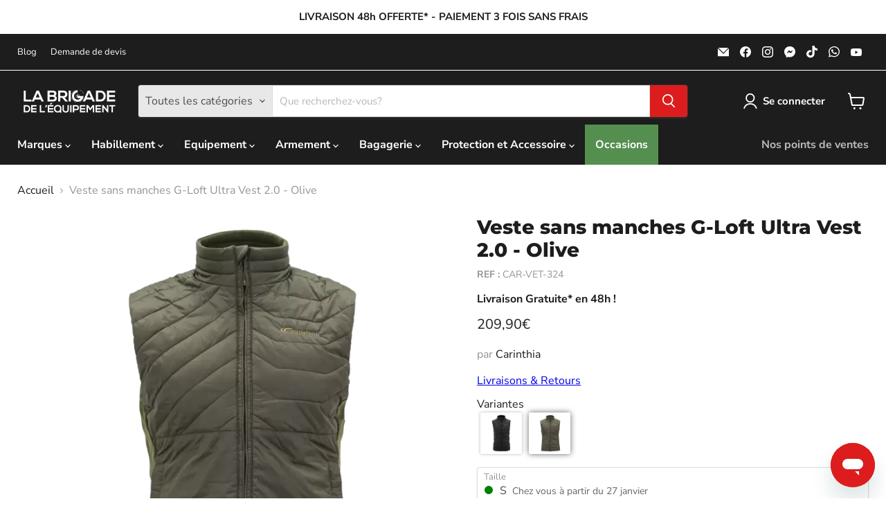

--- FILE ---
content_type: text/html; charset=utf-8
request_url: https://labrigadedelequipement.fr/products/veste-sans-manches-g-loft-ultra-vest-2-0-olive
body_size: 65194
content:
<!doctype html>
<html class="no-js no-touch" lang="fr">
  <head>
    <meta charset="utf-8">
    <meta http-equiv="x-ua-compatible" content="IE=edge">

    <link rel="preconnect" href="https://cdn.shopify.com">
    <link rel="preconnect" href="https://fonts.shopifycdn.com">
    <link rel="preconnect" href="https://v.shopify.com">
    <link rel="preconnect" href="https://cdn.shopifycloud.com">

    <title>Veste sans manches G-Loft Ultra Vest 2.0 - Olive — La Brigade de l&#39;équipement</title>

    
      <meta name="description" content="Veste sans manches G-Loft Ultra Vest 2.0 - Olive - Carinthia Guide des tailles Si vous êtes à la recherche d&#39;un gilet léger et chaud, vous devriez regarder de plus près le nouveau G-LOFT® Ultra Vest 2.0. Une coupe optimisée, un design amélioré et la célèbre isolation G-LOFT® parlent d&#39;eux-mêmes. Respirabilité, faible e">
    

    
      <link rel="shortcut icon" href="//labrigadedelequipement.fr/cdn/shop/files/Favicon_32x32.png?v=1614402405" type="image/png">
    

    
      <link rel="canonical" href="https://labrigadedelequipement.fr/products/veste-sans-manches-g-loft-ultra-vest-2-0-olive" />
    

    <meta name="viewport" content="width=device-width">

    
    





<meta property="og:site_name" content="La Brigade de l&#39;équipement">
<meta property="og:url" content="https://labrigadedelequipement.fr/products/veste-sans-manches-g-loft-ultra-vest-2-0-olive">
<meta property="og:title" content="Veste sans manches G-Loft Ultra Vest 2.0 - Olive">
<meta property="og:type" content="product">
<meta property="og:description" content="Veste sans manches G-Loft Ultra Vest 2.0 - Olive - Carinthia Guide des tailles Si vous êtes à la recherche d&#39;un gilet léger et chaud, vous devriez regarder de plus près le nouveau G-LOFT® Ultra Vest 2.0. Une coupe optimisée, un design amélioré et la célèbre isolation G-LOFT® parlent d&#39;eux-mêmes. Respirabilité, faible e">




    
    
    

    
    
    <meta
      property="og:image"
      content="https://labrigadedelequipement.fr/cdn/shop/files/316962_23_g-loft_ultra_vest_2-0_olive_01_1200x1200.webp?v=1720430741"
    />
    <meta
      property="og:image:secure_url"
      content="https://labrigadedelequipement.fr/cdn/shop/files/316962_23_g-loft_ultra_vest_2-0_olive_01_1200x1200.webp?v=1720430741"
    />
    <meta property="og:image:width" content="1200" />
    <meta property="og:image:height" content="1200" />
    
    
    <meta property="og:image:alt" content="Social media image" />
  












<meta name="twitter:title" content="Veste sans manches G-Loft Ultra Vest 2.0 - Olive">
<meta name="twitter:description" content="Veste sans manches G-Loft Ultra Vest 2.0 - Olive - Carinthia Guide des tailles Si vous êtes à la recherche d&#39;un gilet léger et chaud, vous devriez regarder de plus près le nouveau G-LOFT® Ultra Vest 2.0. Une coupe optimisée, un design amélioré et la célèbre isolation G-LOFT® parlent d&#39;eux-mêmes. Respirabilité, faible e">


    
    
    
      
      
      <meta name="twitter:card" content="summary">
    
    
    <meta
      property="twitter:image"
      content="https://labrigadedelequipement.fr/cdn/shop/files/316962_23_g-loft_ultra_vest_2-0_olive_01_1200x1200_crop_center.webp?v=1720430741"
    />
    <meta property="twitter:image:width" content="1200" />
    <meta property="twitter:image:height" content="1200" />
    
    
    <meta property="twitter:image:alt" content="Social media image" />
  



    <link rel="preload" href="//labrigadedelequipement.fr/cdn/fonts/nunito_sans/nunitosans_n7.25d963ed46da26098ebeab731e90d8802d989fa5.woff2" as="font" crossorigin="anonymous">
    <link rel="preload" as="style" href="//labrigadedelequipement.fr/cdn/shop/t/10/assets/theme.css?v=56184152638240482251764766688">

    <script>window.performance && window.performance.mark && window.performance.mark('shopify.content_for_header.start');</script><meta name="facebook-domain-verification" content="rlnjf4xopb2tofp97i296j4t42uatc">
<meta name="facebook-domain-verification" content="ofo6pwa6u7afnj2tfumb34gzfuo6j1">
<meta name="google-site-verification" content="YN8fBPrl7BcV_TvCdyLrapWiHRwciUj1gWMecIcQ2_c">
<meta name="google-site-verification" content="PnH0ScKOtfERZUIvOursI0J8pSs_KByasJ_73r2vL-o">
<meta id="shopify-digital-wallet" name="shopify-digital-wallet" content="/52935524519/digital_wallets/dialog">
<meta name="shopify-checkout-api-token" content="30140d63b6d638ee270423dc0a9fef40">
<meta id="in-context-paypal-metadata" data-shop-id="52935524519" data-venmo-supported="false" data-environment="production" data-locale="fr_FR" data-paypal-v4="true" data-currency="EUR">
<link rel="alternate" type="application/json+oembed" href="https://labrigadedelequipement.fr/products/veste-sans-manches-g-loft-ultra-vest-2-0-olive.oembed">
<script async="async" src="/checkouts/internal/preloads.js?locale=fr-FR"></script>
<script id="shopify-features" type="application/json">{"accessToken":"30140d63b6d638ee270423dc0a9fef40","betas":["rich-media-storefront-analytics"],"domain":"labrigadedelequipement.fr","predictiveSearch":true,"shopId":52935524519,"locale":"fr"}</script>
<script>var Shopify = Shopify || {};
Shopify.shop = "gear-squad-fr.myshopify.com";
Shopify.locale = "fr";
Shopify.currency = {"active":"EUR","rate":"1.0"};
Shopify.country = "FR";
Shopify.theme = {"name":"shipping-delay-2","id":182902817112,"schema_name":"Empire","schema_version":"11.1.2","theme_store_id":null,"role":"main"};
Shopify.theme.handle = "null";
Shopify.theme.style = {"id":null,"handle":null};
Shopify.cdnHost = "labrigadedelequipement.fr/cdn";
Shopify.routes = Shopify.routes || {};
Shopify.routes.root = "/";</script>
<script type="module">!function(o){(o.Shopify=o.Shopify||{}).modules=!0}(window);</script>
<script>!function(o){function n(){var o=[];function n(){o.push(Array.prototype.slice.apply(arguments))}return n.q=o,n}var t=o.Shopify=o.Shopify||{};t.loadFeatures=n(),t.autoloadFeatures=n()}(window);</script>
<script id="shop-js-analytics" type="application/json">{"pageType":"product"}</script>
<script defer="defer" async type="module" src="//labrigadedelequipement.fr/cdn/shopifycloud/shop-js/modules/v2/client.init-shop-cart-sync_DyYWCJny.fr.esm.js"></script>
<script defer="defer" async type="module" src="//labrigadedelequipement.fr/cdn/shopifycloud/shop-js/modules/v2/chunk.common_BDBm0ZZC.esm.js"></script>
<script type="module">
  await import("//labrigadedelequipement.fr/cdn/shopifycloud/shop-js/modules/v2/client.init-shop-cart-sync_DyYWCJny.fr.esm.js");
await import("//labrigadedelequipement.fr/cdn/shopifycloud/shop-js/modules/v2/chunk.common_BDBm0ZZC.esm.js");

  window.Shopify.SignInWithShop?.initShopCartSync?.({"fedCMEnabled":true,"windoidEnabled":true});

</script>
<script>(function() {
  var isLoaded = false;
  function asyncLoad() {
    if (isLoaded) return;
    isLoaded = true;
    var urls = ["https:\/\/cookie-bar.conversionbear.com\/script?app=cookie_consent\u0026shop=gear-squad-fr.myshopify.com","https:\/\/cdn.logbase.io\/lb-upsell-wrapper.js?shop=gear-squad-fr.myshopify.com","https:\/\/schemaplusfiles.s3.amazonaws.com\/loader.min.js?shop=gear-squad-fr.myshopify.com","https:\/\/widget.trustpilot.com\/bootstrap\/v5\/tp.widget.sync.bootstrap.min.js?shop=gear-squad-fr.myshopify.com","https:\/\/ecommplugins-scripts.trustpilot.com\/v2.1\/js\/header.min.js?settings=eyJrZXkiOiJURDZnNE5UOUQ3YkY3MGlVIiwicyI6InNrdSJ9\u0026v=2.5\u0026shop=gear-squad-fr.myshopify.com","https:\/\/ecommplugins-scripts.trustpilot.com\/v2.1\/js\/success.min.js?settings=eyJrZXkiOiJURDZnNE5UOUQ3YkY3MGlVIiwicyI6InNrdSIsInQiOlsib3JkZXJzL2Z1bGZpbGxlZCJdLCJ2IjoiIiwiYSI6IlNob3BpZnktMjAyMS0wNCJ9\u0026shop=gear-squad-fr.myshopify.com","https:\/\/ecommplugins-trustboxsettings.trustpilot.com\/gear-squad-fr.myshopify.com.js?settings=1768831652788\u0026shop=gear-squad-fr.myshopify.com"];
    for (var i = 0; i < urls.length; i++) {
      var s = document.createElement('script');
      s.type = 'text/javascript';
      s.async = true;
      s.src = urls[i];
      var x = document.getElementsByTagName('script')[0];
      x.parentNode.insertBefore(s, x);
    }
  };
  if(window.attachEvent) {
    window.attachEvent('onload', asyncLoad);
  } else {
    window.addEventListener('load', asyncLoad, false);
  }
})();</script>
<script id="__st">var __st={"a":52935524519,"offset":3600,"reqid":"256831d1-d2e6-4e16-8806-c08408984011-1768869106","pageurl":"labrigadedelequipement.fr\/products\/veste-sans-manches-g-loft-ultra-vest-2-0-olive","u":"52f2ea033cf2","p":"product","rtyp":"product","rid":9352604615000};</script>
<script>window.ShopifyPaypalV4VisibilityTracking = true;</script>
<script id="captcha-bootstrap">!function(){'use strict';const t='contact',e='account',n='new_comment',o=[[t,t],['blogs',n],['comments',n],[t,'customer']],c=[[e,'customer_login'],[e,'guest_login'],[e,'recover_customer_password'],[e,'create_customer']],r=t=>t.map((([t,e])=>`form[action*='/${t}']:not([data-nocaptcha='true']) input[name='form_type'][value='${e}']`)).join(','),a=t=>()=>t?[...document.querySelectorAll(t)].map((t=>t.form)):[];function s(){const t=[...o],e=r(t);return a(e)}const i='password',u='form_key',d=['recaptcha-v3-token','g-recaptcha-response','h-captcha-response',i],f=()=>{try{return window.sessionStorage}catch{return}},m='__shopify_v',_=t=>t.elements[u];function p(t,e,n=!1){try{const o=window.sessionStorage,c=JSON.parse(o.getItem(e)),{data:r}=function(t){const{data:e,action:n}=t;return t[m]||n?{data:e,action:n}:{data:t,action:n}}(c);for(const[e,n]of Object.entries(r))t.elements[e]&&(t.elements[e].value=n);n&&o.removeItem(e)}catch(o){console.error('form repopulation failed',{error:o})}}const l='form_type',E='cptcha';function T(t){t.dataset[E]=!0}const w=window,h=w.document,L='Shopify',v='ce_forms',y='captcha';let A=!1;((t,e)=>{const n=(g='f06e6c50-85a8-45c8-87d0-21a2b65856fe',I='https://cdn.shopify.com/shopifycloud/storefront-forms-hcaptcha/ce_storefront_forms_captcha_hcaptcha.v1.5.2.iife.js',D={infoText:'Protégé par hCaptcha',privacyText:'Confidentialité',termsText:'Conditions'},(t,e,n)=>{const o=w[L][v],c=o.bindForm;if(c)return c(t,g,e,D).then(n);var r;o.q.push([[t,g,e,D],n]),r=I,A||(h.body.append(Object.assign(h.createElement('script'),{id:'captcha-provider',async:!0,src:r})),A=!0)});var g,I,D;w[L]=w[L]||{},w[L][v]=w[L][v]||{},w[L][v].q=[],w[L][y]=w[L][y]||{},w[L][y].protect=function(t,e){n(t,void 0,e),T(t)},Object.freeze(w[L][y]),function(t,e,n,w,h,L){const[v,y,A,g]=function(t,e,n){const i=e?o:[],u=t?c:[],d=[...i,...u],f=r(d),m=r(i),_=r(d.filter((([t,e])=>n.includes(e))));return[a(f),a(m),a(_),s()]}(w,h,L),I=t=>{const e=t.target;return e instanceof HTMLFormElement?e:e&&e.form},D=t=>v().includes(t);t.addEventListener('submit',(t=>{const e=I(t);if(!e)return;const n=D(e)&&!e.dataset.hcaptchaBound&&!e.dataset.recaptchaBound,o=_(e),c=g().includes(e)&&(!o||!o.value);(n||c)&&t.preventDefault(),c&&!n&&(function(t){try{if(!f())return;!function(t){const e=f();if(!e)return;const n=_(t);if(!n)return;const o=n.value;o&&e.removeItem(o)}(t);const e=Array.from(Array(32),(()=>Math.random().toString(36)[2])).join('');!function(t,e){_(t)||t.append(Object.assign(document.createElement('input'),{type:'hidden',name:u})),t.elements[u].value=e}(t,e),function(t,e){const n=f();if(!n)return;const o=[...t.querySelectorAll(`input[type='${i}']`)].map((({name:t})=>t)),c=[...d,...o],r={};for(const[a,s]of new FormData(t).entries())c.includes(a)||(r[a]=s);n.setItem(e,JSON.stringify({[m]:1,action:t.action,data:r}))}(t,e)}catch(e){console.error('failed to persist form',e)}}(e),e.submit())}));const S=(t,e)=>{t&&!t.dataset[E]&&(n(t,e.some((e=>e===t))),T(t))};for(const o of['focusin','change'])t.addEventListener(o,(t=>{const e=I(t);D(e)&&S(e,y())}));const B=e.get('form_key'),M=e.get(l),P=B&&M;t.addEventListener('DOMContentLoaded',(()=>{const t=y();if(P)for(const e of t)e.elements[l].value===M&&p(e,B);[...new Set([...A(),...v().filter((t=>'true'===t.dataset.shopifyCaptcha))])].forEach((e=>S(e,t)))}))}(h,new URLSearchParams(w.location.search),n,t,e,['guest_login'])})(!0,!0)}();</script>
<script integrity="sha256-4kQ18oKyAcykRKYeNunJcIwy7WH5gtpwJnB7kiuLZ1E=" data-source-attribution="shopify.loadfeatures" defer="defer" src="//labrigadedelequipement.fr/cdn/shopifycloud/storefront/assets/storefront/load_feature-a0a9edcb.js" crossorigin="anonymous"></script>
<script data-source-attribution="shopify.dynamic_checkout.dynamic.init">var Shopify=Shopify||{};Shopify.PaymentButton=Shopify.PaymentButton||{isStorefrontPortableWallets:!0,init:function(){window.Shopify.PaymentButton.init=function(){};var t=document.createElement("script");t.src="https://labrigadedelequipement.fr/cdn/shopifycloud/portable-wallets/latest/portable-wallets.fr.js",t.type="module",document.head.appendChild(t)}};
</script>
<script data-source-attribution="shopify.dynamic_checkout.buyer_consent">
  function portableWalletsHideBuyerConsent(e){var t=document.getElementById("shopify-buyer-consent"),n=document.getElementById("shopify-subscription-policy-button");t&&n&&(t.classList.add("hidden"),t.setAttribute("aria-hidden","true"),n.removeEventListener("click",e))}function portableWalletsShowBuyerConsent(e){var t=document.getElementById("shopify-buyer-consent"),n=document.getElementById("shopify-subscription-policy-button");t&&n&&(t.classList.remove("hidden"),t.removeAttribute("aria-hidden"),n.addEventListener("click",e))}window.Shopify?.PaymentButton&&(window.Shopify.PaymentButton.hideBuyerConsent=portableWalletsHideBuyerConsent,window.Shopify.PaymentButton.showBuyerConsent=portableWalletsShowBuyerConsent);
</script>
<script>
  function portableWalletsCleanup(e){e&&e.src&&console.error("Failed to load portable wallets script "+e.src);var t=document.querySelectorAll("shopify-accelerated-checkout .shopify-payment-button__skeleton, shopify-accelerated-checkout-cart .wallet-cart-button__skeleton"),e=document.getElementById("shopify-buyer-consent");for(let e=0;e<t.length;e++)t[e].remove();e&&e.remove()}function portableWalletsNotLoadedAsModule(e){e instanceof ErrorEvent&&"string"==typeof e.message&&e.message.includes("import.meta")&&"string"==typeof e.filename&&e.filename.includes("portable-wallets")&&(window.removeEventListener("error",portableWalletsNotLoadedAsModule),window.Shopify.PaymentButton.failedToLoad=e,"loading"===document.readyState?document.addEventListener("DOMContentLoaded",window.Shopify.PaymentButton.init):window.Shopify.PaymentButton.init())}window.addEventListener("error",portableWalletsNotLoadedAsModule);
</script>

<script type="module" src="https://labrigadedelequipement.fr/cdn/shopifycloud/portable-wallets/latest/portable-wallets.fr.js" onError="portableWalletsCleanup(this)" crossorigin="anonymous"></script>
<script nomodule>
  document.addEventListener("DOMContentLoaded", portableWalletsCleanup);
</script>

<link id="shopify-accelerated-checkout-styles" rel="stylesheet" media="screen" href="https://labrigadedelequipement.fr/cdn/shopifycloud/portable-wallets/latest/accelerated-checkout-backwards-compat.css" crossorigin="anonymous">
<style id="shopify-accelerated-checkout-cart">
        #shopify-buyer-consent {
  margin-top: 1em;
  display: inline-block;
  width: 100%;
}

#shopify-buyer-consent.hidden {
  display: none;
}

#shopify-subscription-policy-button {
  background: none;
  border: none;
  padding: 0;
  text-decoration: underline;
  font-size: inherit;
  cursor: pointer;
}

#shopify-subscription-policy-button::before {
  box-shadow: none;
}

      </style>

<script>window.performance && window.performance.mark && window.performance.mark('shopify.content_for_header.end');</script>

    <link href="//labrigadedelequipement.fr/cdn/shop/t/10/assets/theme.css?v=56184152638240482251764766688" rel="stylesheet" type="text/css" media="all" />

    
      <link href="//labrigadedelequipement.fr/cdn/shop/t/10/assets/ripple.css?v=100240391239311985871753348321" rel="stylesheet" type="text/css" media="all" />
    

    
    <script>
      window.Theme = window.Theme || {};
      window.Theme.version = '11.1.2';
      window.Theme.name = 'Empire';
      window.Theme.routes = {
        "root_url": "/",
        "account_url": "/account",
        "account_login_url": "https://shopify.com/52935524519/account?locale=fr&region_country=FR",
        "account_logout_url": "/account/logout",
        "account_register_url": "https://shopify.com/52935524519/account?locale=fr",
        "account_addresses_url": "/account/addresses",
        "collections_url": "/collections",
        "all_products_collection_url": "/collections/all",
        "search_url": "/search",
        "predictive_search_url": "/search/suggest",
        "cart_url": "/cart",
        "cart_add_url": "/cart/add",
        "cart_change_url": "/cart/change",
        "cart_clear_url": "/cart/clear",
        "product_recommendations_url": "/recommendations/products",
      };
    </script>
    

  <script src="https://cdn.shopify.com/extensions/019bc20e-7388-7a60-a615-8cfde2b7701a/hidepay-173/assets/hidepay-fe.js" type="text/javascript" defer="defer"></script>
<script src="https://cdn.shopify.com/extensions/ddd2457a-821a-4bd3-987c-5d0890ffb0f6/ultimate-gdpr-eu-cookie-banner-19/assets/cookie-widget.js" type="text/javascript" defer="defer"></script>
<script src="https://cdn.shopify.com/extensions/019b7cd0-6587-73c3-9937-bcc2249fa2c4/lb-upsell-227/assets/lb-selleasy.js" type="text/javascript" defer="defer"></script>
<script src="https://cdn.shopify.com/extensions/9aeeff42-16fd-458e-9b9f-872be2595c6f/0.2.0/assets/main.js" type="text/javascript" defer="defer"></script>
<link href="https://cdn.shopify.com/extensions/9aeeff42-16fd-458e-9b9f-872be2595c6f/0.2.0/assets/main.css" rel="stylesheet" type="text/css" media="all">
<link href="https://monorail-edge.shopifysvc.com" rel="dns-prefetch">
<script>(function(){if ("sendBeacon" in navigator && "performance" in window) {try {var session_token_from_headers = performance.getEntriesByType('navigation')[0].serverTiming.find(x => x.name == '_s').description;} catch {var session_token_from_headers = undefined;}var session_cookie_matches = document.cookie.match(/_shopify_s=([^;]*)/);var session_token_from_cookie = session_cookie_matches && session_cookie_matches.length === 2 ? session_cookie_matches[1] : "";var session_token = session_token_from_headers || session_token_from_cookie || "";function handle_abandonment_event(e) {var entries = performance.getEntries().filter(function(entry) {return /monorail-edge.shopifysvc.com/.test(entry.name);});if (!window.abandonment_tracked && entries.length === 0) {window.abandonment_tracked = true;var currentMs = Date.now();var navigation_start = performance.timing.navigationStart;var payload = {shop_id: 52935524519,url: window.location.href,navigation_start,duration: currentMs - navigation_start,session_token,page_type: "product"};window.navigator.sendBeacon("https://monorail-edge.shopifysvc.com/v1/produce", JSON.stringify({schema_id: "online_store_buyer_site_abandonment/1.1",payload: payload,metadata: {event_created_at_ms: currentMs,event_sent_at_ms: currentMs}}));}}window.addEventListener('pagehide', handle_abandonment_event);}}());</script>
<script id="web-pixels-manager-setup">(function e(e,d,r,n,o){if(void 0===o&&(o={}),!Boolean(null===(a=null===(i=window.Shopify)||void 0===i?void 0:i.analytics)||void 0===a?void 0:a.replayQueue)){var i,a;window.Shopify=window.Shopify||{};var t=window.Shopify;t.analytics=t.analytics||{};var s=t.analytics;s.replayQueue=[],s.publish=function(e,d,r){return s.replayQueue.push([e,d,r]),!0};try{self.performance.mark("wpm:start")}catch(e){}var l=function(){var e={modern:/Edge?\/(1{2}[4-9]|1[2-9]\d|[2-9]\d{2}|\d{4,})\.\d+(\.\d+|)|Firefox\/(1{2}[4-9]|1[2-9]\d|[2-9]\d{2}|\d{4,})\.\d+(\.\d+|)|Chrom(ium|e)\/(9{2}|\d{3,})\.\d+(\.\d+|)|(Maci|X1{2}).+ Version\/(15\.\d+|(1[6-9]|[2-9]\d|\d{3,})\.\d+)([,.]\d+|)( \(\w+\)|)( Mobile\/\w+|) Safari\/|Chrome.+OPR\/(9{2}|\d{3,})\.\d+\.\d+|(CPU[ +]OS|iPhone[ +]OS|CPU[ +]iPhone|CPU IPhone OS|CPU iPad OS)[ +]+(15[._]\d+|(1[6-9]|[2-9]\d|\d{3,})[._]\d+)([._]\d+|)|Android:?[ /-](13[3-9]|1[4-9]\d|[2-9]\d{2}|\d{4,})(\.\d+|)(\.\d+|)|Android.+Firefox\/(13[5-9]|1[4-9]\d|[2-9]\d{2}|\d{4,})\.\d+(\.\d+|)|Android.+Chrom(ium|e)\/(13[3-9]|1[4-9]\d|[2-9]\d{2}|\d{4,})\.\d+(\.\d+|)|SamsungBrowser\/([2-9]\d|\d{3,})\.\d+/,legacy:/Edge?\/(1[6-9]|[2-9]\d|\d{3,})\.\d+(\.\d+|)|Firefox\/(5[4-9]|[6-9]\d|\d{3,})\.\d+(\.\d+|)|Chrom(ium|e)\/(5[1-9]|[6-9]\d|\d{3,})\.\d+(\.\d+|)([\d.]+$|.*Safari\/(?![\d.]+ Edge\/[\d.]+$))|(Maci|X1{2}).+ Version\/(10\.\d+|(1[1-9]|[2-9]\d|\d{3,})\.\d+)([,.]\d+|)( \(\w+\)|)( Mobile\/\w+|) Safari\/|Chrome.+OPR\/(3[89]|[4-9]\d|\d{3,})\.\d+\.\d+|(CPU[ +]OS|iPhone[ +]OS|CPU[ +]iPhone|CPU IPhone OS|CPU iPad OS)[ +]+(10[._]\d+|(1[1-9]|[2-9]\d|\d{3,})[._]\d+)([._]\d+|)|Android:?[ /-](13[3-9]|1[4-9]\d|[2-9]\d{2}|\d{4,})(\.\d+|)(\.\d+|)|Mobile Safari.+OPR\/([89]\d|\d{3,})\.\d+\.\d+|Android.+Firefox\/(13[5-9]|1[4-9]\d|[2-9]\d{2}|\d{4,})\.\d+(\.\d+|)|Android.+Chrom(ium|e)\/(13[3-9]|1[4-9]\d|[2-9]\d{2}|\d{4,})\.\d+(\.\d+|)|Android.+(UC? ?Browser|UCWEB|U3)[ /]?(15\.([5-9]|\d{2,})|(1[6-9]|[2-9]\d|\d{3,})\.\d+)\.\d+|SamsungBrowser\/(5\.\d+|([6-9]|\d{2,})\.\d+)|Android.+MQ{2}Browser\/(14(\.(9|\d{2,})|)|(1[5-9]|[2-9]\d|\d{3,})(\.\d+|))(\.\d+|)|K[Aa][Ii]OS\/(3\.\d+|([4-9]|\d{2,})\.\d+)(\.\d+|)/},d=e.modern,r=e.legacy,n=navigator.userAgent;return n.match(d)?"modern":n.match(r)?"legacy":"unknown"}(),u="modern"===l?"modern":"legacy",c=(null!=n?n:{modern:"",legacy:""})[u],f=function(e){return[e.baseUrl,"/wpm","/b",e.hashVersion,"modern"===e.buildTarget?"m":"l",".js"].join("")}({baseUrl:d,hashVersion:r,buildTarget:u}),m=function(e){var d=e.version,r=e.bundleTarget,n=e.surface,o=e.pageUrl,i=e.monorailEndpoint;return{emit:function(e){var a=e.status,t=e.errorMsg,s=(new Date).getTime(),l=JSON.stringify({metadata:{event_sent_at_ms:s},events:[{schema_id:"web_pixels_manager_load/3.1",payload:{version:d,bundle_target:r,page_url:o,status:a,surface:n,error_msg:t},metadata:{event_created_at_ms:s}}]});if(!i)return console&&console.warn&&console.warn("[Web Pixels Manager] No Monorail endpoint provided, skipping logging."),!1;try{return self.navigator.sendBeacon.bind(self.navigator)(i,l)}catch(e){}var u=new XMLHttpRequest;try{return u.open("POST",i,!0),u.setRequestHeader("Content-Type","text/plain"),u.send(l),!0}catch(e){return console&&console.warn&&console.warn("[Web Pixels Manager] Got an unhandled error while logging to Monorail."),!1}}}}({version:r,bundleTarget:l,surface:e.surface,pageUrl:self.location.href,monorailEndpoint:e.monorailEndpoint});try{o.browserTarget=l,function(e){var d=e.src,r=e.async,n=void 0===r||r,o=e.onload,i=e.onerror,a=e.sri,t=e.scriptDataAttributes,s=void 0===t?{}:t,l=document.createElement("script"),u=document.querySelector("head"),c=document.querySelector("body");if(l.async=n,l.src=d,a&&(l.integrity=a,l.crossOrigin="anonymous"),s)for(var f in s)if(Object.prototype.hasOwnProperty.call(s,f))try{l.dataset[f]=s[f]}catch(e){}if(o&&l.addEventListener("load",o),i&&l.addEventListener("error",i),u)u.appendChild(l);else{if(!c)throw new Error("Did not find a head or body element to append the script");c.appendChild(l)}}({src:f,async:!0,onload:function(){if(!function(){var e,d;return Boolean(null===(d=null===(e=window.Shopify)||void 0===e?void 0:e.analytics)||void 0===d?void 0:d.initialized)}()){var d=window.webPixelsManager.init(e)||void 0;if(d){var r=window.Shopify.analytics;r.replayQueue.forEach((function(e){var r=e[0],n=e[1],o=e[2];d.publishCustomEvent(r,n,o)})),r.replayQueue=[],r.publish=d.publishCustomEvent,r.visitor=d.visitor,r.initialized=!0}}},onerror:function(){return m.emit({status:"failed",errorMsg:"".concat(f," has failed to load")})},sri:function(e){var d=/^sha384-[A-Za-z0-9+/=]+$/;return"string"==typeof e&&d.test(e)}(c)?c:"",scriptDataAttributes:o}),m.emit({status:"loading"})}catch(e){m.emit({status:"failed",errorMsg:(null==e?void 0:e.message)||"Unknown error"})}}})({shopId: 52935524519,storefrontBaseUrl: "https://labrigadedelequipement.fr",extensionsBaseUrl: "https://extensions.shopifycdn.com/cdn/shopifycloud/web-pixels-manager",monorailEndpoint: "https://monorail-edge.shopifysvc.com/unstable/produce_batch",surface: "storefront-renderer",enabledBetaFlags: ["2dca8a86"],webPixelsConfigList: [{"id":"1079116120","configuration":"{\"config\":\"{\\\"pixel_id\\\":\\\"G-H6SQQ0MXSK\\\",\\\"target_country\\\":\\\"FR\\\",\\\"gtag_events\\\":[{\\\"type\\\":\\\"begin_checkout\\\",\\\"action_label\\\":\\\"G-H6SQQ0MXSK\\\"},{\\\"type\\\":\\\"search\\\",\\\"action_label\\\":\\\"G-H6SQQ0MXSK\\\"},{\\\"type\\\":\\\"view_item\\\",\\\"action_label\\\":[\\\"G-H6SQQ0MXSK\\\",\\\"MC-W3NYWSH1N7\\\"]},{\\\"type\\\":\\\"purchase\\\",\\\"action_label\\\":[\\\"G-H6SQQ0MXSK\\\",\\\"MC-W3NYWSH1N7\\\"]},{\\\"type\\\":\\\"page_view\\\",\\\"action_label\\\":[\\\"G-H6SQQ0MXSK\\\",\\\"MC-W3NYWSH1N7\\\"]},{\\\"type\\\":\\\"add_payment_info\\\",\\\"action_label\\\":\\\"G-H6SQQ0MXSK\\\"},{\\\"type\\\":\\\"add_to_cart\\\",\\\"action_label\\\":\\\"G-H6SQQ0MXSK\\\"}],\\\"enable_monitoring_mode\\\":false}\"}","eventPayloadVersion":"v1","runtimeContext":"OPEN","scriptVersion":"b2a88bafab3e21179ed38636efcd8a93","type":"APP","apiClientId":1780363,"privacyPurposes":[],"dataSharingAdjustments":{"protectedCustomerApprovalScopes":["read_customer_address","read_customer_email","read_customer_name","read_customer_personal_data","read_customer_phone"]}},{"id":"268108120","configuration":"{\"pixel_id\":\"297463835860373\",\"pixel_type\":\"facebook_pixel\",\"metaapp_system_user_token\":\"-\"}","eventPayloadVersion":"v1","runtimeContext":"OPEN","scriptVersion":"ca16bc87fe92b6042fbaa3acc2fbdaa6","type":"APP","apiClientId":2329312,"privacyPurposes":["ANALYTICS","MARKETING","SALE_OF_DATA"],"dataSharingAdjustments":{"protectedCustomerApprovalScopes":["read_customer_address","read_customer_email","read_customer_name","read_customer_personal_data","read_customer_phone"]}},{"id":"151880024","configuration":"{\"accountID\":\"selleasy-metrics-track\"}","eventPayloadVersion":"v1","runtimeContext":"STRICT","scriptVersion":"5aac1f99a8ca74af74cea751ede503d2","type":"APP","apiClientId":5519923,"privacyPurposes":[],"dataSharingAdjustments":{"protectedCustomerApprovalScopes":["read_customer_email","read_customer_name","read_customer_personal_data"]}},{"id":"shopify-app-pixel","configuration":"{}","eventPayloadVersion":"v1","runtimeContext":"STRICT","scriptVersion":"0450","apiClientId":"shopify-pixel","type":"APP","privacyPurposes":["ANALYTICS","MARKETING"]},{"id":"shopify-custom-pixel","eventPayloadVersion":"v1","runtimeContext":"LAX","scriptVersion":"0450","apiClientId":"shopify-pixel","type":"CUSTOM","privacyPurposes":["ANALYTICS","MARKETING"]}],isMerchantRequest: false,initData: {"shop":{"name":"La Brigade de l'équipement","paymentSettings":{"currencyCode":"EUR"},"myshopifyDomain":"gear-squad-fr.myshopify.com","countryCode":"FR","storefrontUrl":"https:\/\/labrigadedelequipement.fr"},"customer":null,"cart":null,"checkout":null,"productVariants":[{"price":{"amount":209.9,"currencyCode":"EUR"},"product":{"title":"Veste sans manches G-Loft Ultra Vest 2.0 - Olive","vendor":"Carinthia","id":"9352604615000","untranslatedTitle":"Veste sans manches G-Loft Ultra Vest 2.0 - Olive","url":"\/products\/veste-sans-manches-g-loft-ultra-vest-2-0-olive","type":"Vestes et Blousons"},"id":"48617829663064","image":{"src":"\/\/labrigadedelequipement.fr\/cdn\/shop\/files\/316962_23_g-loft_ultra_vest_2-0_olive_01.webp?v=1720430741"},"sku":"CAR-VET-324","title":"S","untranslatedTitle":"S"},{"price":{"amount":209.9,"currencyCode":"EUR"},"product":{"title":"Veste sans manches G-Loft Ultra Vest 2.0 - Olive","vendor":"Carinthia","id":"9352604615000","untranslatedTitle":"Veste sans manches G-Loft Ultra Vest 2.0 - Olive","url":"\/products\/veste-sans-manches-g-loft-ultra-vest-2-0-olive","type":"Vestes et Blousons"},"id":"48617829695832","image":{"src":"\/\/labrigadedelequipement.fr\/cdn\/shop\/files\/316962_23_g-loft_ultra_vest_2-0_olive_01.webp?v=1720430741"},"sku":"CAR-VET-325","title":"M","untranslatedTitle":"M"},{"price":{"amount":209.9,"currencyCode":"EUR"},"product":{"title":"Veste sans manches G-Loft Ultra Vest 2.0 - Olive","vendor":"Carinthia","id":"9352604615000","untranslatedTitle":"Veste sans manches G-Loft Ultra Vest 2.0 - Olive","url":"\/products\/veste-sans-manches-g-loft-ultra-vest-2-0-olive","type":"Vestes et Blousons"},"id":"48617829728600","image":{"src":"\/\/labrigadedelequipement.fr\/cdn\/shop\/files\/316962_23_g-loft_ultra_vest_2-0_olive_01.webp?v=1720430741"},"sku":"CAR-VET-326","title":"L","untranslatedTitle":"L"},{"price":{"amount":209.9,"currencyCode":"EUR"},"product":{"title":"Veste sans manches G-Loft Ultra Vest 2.0 - Olive","vendor":"Carinthia","id":"9352604615000","untranslatedTitle":"Veste sans manches G-Loft Ultra Vest 2.0 - Olive","url":"\/products\/veste-sans-manches-g-loft-ultra-vest-2-0-olive","type":"Vestes et Blousons"},"id":"48617829761368","image":{"src":"\/\/labrigadedelequipement.fr\/cdn\/shop\/files\/316962_23_g-loft_ultra_vest_2-0_olive_01.webp?v=1720430741"},"sku":"CAR-VET-327","title":"XL","untranslatedTitle":"XL"},{"price":{"amount":209.9,"currencyCode":"EUR"},"product":{"title":"Veste sans manches G-Loft Ultra Vest 2.0 - Olive","vendor":"Carinthia","id":"9352604615000","untranslatedTitle":"Veste sans manches G-Loft Ultra Vest 2.0 - Olive","url":"\/products\/veste-sans-manches-g-loft-ultra-vest-2-0-olive","type":"Vestes et Blousons"},"id":"48617829794136","image":{"src":"\/\/labrigadedelequipement.fr\/cdn\/shop\/files\/316962_23_g-loft_ultra_vest_2-0_olive_01.webp?v=1720430741"},"sku":"CAR-VET-328","title":"XXL","untranslatedTitle":"XXL"}],"purchasingCompany":null},},"https://labrigadedelequipement.fr/cdn","fcfee988w5aeb613cpc8e4bc33m6693e112",{"modern":"","legacy":""},{"shopId":"52935524519","storefrontBaseUrl":"https:\/\/labrigadedelequipement.fr","extensionBaseUrl":"https:\/\/extensions.shopifycdn.com\/cdn\/shopifycloud\/web-pixels-manager","surface":"storefront-renderer","enabledBetaFlags":"[\"2dca8a86\"]","isMerchantRequest":"false","hashVersion":"fcfee988w5aeb613cpc8e4bc33m6693e112","publish":"custom","events":"[[\"page_viewed\",{}],[\"product_viewed\",{\"productVariant\":{\"price\":{\"amount\":209.9,\"currencyCode\":\"EUR\"},\"product\":{\"title\":\"Veste sans manches G-Loft Ultra Vest 2.0 - Olive\",\"vendor\":\"Carinthia\",\"id\":\"9352604615000\",\"untranslatedTitle\":\"Veste sans manches G-Loft Ultra Vest 2.0 - Olive\",\"url\":\"\/products\/veste-sans-manches-g-loft-ultra-vest-2-0-olive\",\"type\":\"Vestes et Blousons\"},\"id\":\"48617829663064\",\"image\":{\"src\":\"\/\/labrigadedelequipement.fr\/cdn\/shop\/files\/316962_23_g-loft_ultra_vest_2-0_olive_01.webp?v=1720430741\"},\"sku\":\"CAR-VET-324\",\"title\":\"S\",\"untranslatedTitle\":\"S\"}}]]"});</script><script>
  window.ShopifyAnalytics = window.ShopifyAnalytics || {};
  window.ShopifyAnalytics.meta = window.ShopifyAnalytics.meta || {};
  window.ShopifyAnalytics.meta.currency = 'EUR';
  var meta = {"product":{"id":9352604615000,"gid":"gid:\/\/shopify\/Product\/9352604615000","vendor":"Carinthia","type":"Vestes et Blousons","handle":"veste-sans-manches-g-loft-ultra-vest-2-0-olive","variants":[{"id":48617829663064,"price":20990,"name":"Veste sans manches G-Loft Ultra Vest 2.0 - Olive - S","public_title":"S","sku":"CAR-VET-324"},{"id":48617829695832,"price":20990,"name":"Veste sans manches G-Loft Ultra Vest 2.0 - Olive - M","public_title":"M","sku":"CAR-VET-325"},{"id":48617829728600,"price":20990,"name":"Veste sans manches G-Loft Ultra Vest 2.0 - Olive - L","public_title":"L","sku":"CAR-VET-326"},{"id":48617829761368,"price":20990,"name":"Veste sans manches G-Loft Ultra Vest 2.0 - Olive - XL","public_title":"XL","sku":"CAR-VET-327"},{"id":48617829794136,"price":20990,"name":"Veste sans manches G-Loft Ultra Vest 2.0 - Olive - XXL","public_title":"XXL","sku":"CAR-VET-328"}],"remote":false},"page":{"pageType":"product","resourceType":"product","resourceId":9352604615000,"requestId":"256831d1-d2e6-4e16-8806-c08408984011-1768869106"}};
  for (var attr in meta) {
    window.ShopifyAnalytics.meta[attr] = meta[attr];
  }
</script>
<script class="analytics">
  (function () {
    var customDocumentWrite = function(content) {
      var jquery = null;

      if (window.jQuery) {
        jquery = window.jQuery;
      } else if (window.Checkout && window.Checkout.$) {
        jquery = window.Checkout.$;
      }

      if (jquery) {
        jquery('body').append(content);
      }
    };

    var hasLoggedConversion = function(token) {
      if (token) {
        return document.cookie.indexOf('loggedConversion=' + token) !== -1;
      }
      return false;
    }

    var setCookieIfConversion = function(token) {
      if (token) {
        var twoMonthsFromNow = new Date(Date.now());
        twoMonthsFromNow.setMonth(twoMonthsFromNow.getMonth() + 2);

        document.cookie = 'loggedConversion=' + token + '; expires=' + twoMonthsFromNow;
      }
    }

    var trekkie = window.ShopifyAnalytics.lib = window.trekkie = window.trekkie || [];
    if (trekkie.integrations) {
      return;
    }
    trekkie.methods = [
      'identify',
      'page',
      'ready',
      'track',
      'trackForm',
      'trackLink'
    ];
    trekkie.factory = function(method) {
      return function() {
        var args = Array.prototype.slice.call(arguments);
        args.unshift(method);
        trekkie.push(args);
        return trekkie;
      };
    };
    for (var i = 0; i < trekkie.methods.length; i++) {
      var key = trekkie.methods[i];
      trekkie[key] = trekkie.factory(key);
    }
    trekkie.load = function(config) {
      trekkie.config = config || {};
      trekkie.config.initialDocumentCookie = document.cookie;
      var first = document.getElementsByTagName('script')[0];
      var script = document.createElement('script');
      script.type = 'text/javascript';
      script.onerror = function(e) {
        var scriptFallback = document.createElement('script');
        scriptFallback.type = 'text/javascript';
        scriptFallback.onerror = function(error) {
                var Monorail = {
      produce: function produce(monorailDomain, schemaId, payload) {
        var currentMs = new Date().getTime();
        var event = {
          schema_id: schemaId,
          payload: payload,
          metadata: {
            event_created_at_ms: currentMs,
            event_sent_at_ms: currentMs
          }
        };
        return Monorail.sendRequest("https://" + monorailDomain + "/v1/produce", JSON.stringify(event));
      },
      sendRequest: function sendRequest(endpointUrl, payload) {
        // Try the sendBeacon API
        if (window && window.navigator && typeof window.navigator.sendBeacon === 'function' && typeof window.Blob === 'function' && !Monorail.isIos12()) {
          var blobData = new window.Blob([payload], {
            type: 'text/plain'
          });

          if (window.navigator.sendBeacon(endpointUrl, blobData)) {
            return true;
          } // sendBeacon was not successful

        } // XHR beacon

        var xhr = new XMLHttpRequest();

        try {
          xhr.open('POST', endpointUrl);
          xhr.setRequestHeader('Content-Type', 'text/plain');
          xhr.send(payload);
        } catch (e) {
          console.log(e);
        }

        return false;
      },
      isIos12: function isIos12() {
        return window.navigator.userAgent.lastIndexOf('iPhone; CPU iPhone OS 12_') !== -1 || window.navigator.userAgent.lastIndexOf('iPad; CPU OS 12_') !== -1;
      }
    };
    Monorail.produce('monorail-edge.shopifysvc.com',
      'trekkie_storefront_load_errors/1.1',
      {shop_id: 52935524519,
      theme_id: 182902817112,
      app_name: "storefront",
      context_url: window.location.href,
      source_url: "//labrigadedelequipement.fr/cdn/s/trekkie.storefront.cd680fe47e6c39ca5d5df5f0a32d569bc48c0f27.min.js"});

        };
        scriptFallback.async = true;
        scriptFallback.src = '//labrigadedelequipement.fr/cdn/s/trekkie.storefront.cd680fe47e6c39ca5d5df5f0a32d569bc48c0f27.min.js';
        first.parentNode.insertBefore(scriptFallback, first);
      };
      script.async = true;
      script.src = '//labrigadedelequipement.fr/cdn/s/trekkie.storefront.cd680fe47e6c39ca5d5df5f0a32d569bc48c0f27.min.js';
      first.parentNode.insertBefore(script, first);
    };
    trekkie.load(
      {"Trekkie":{"appName":"storefront","development":false,"defaultAttributes":{"shopId":52935524519,"isMerchantRequest":null,"themeId":182902817112,"themeCityHash":"16544609226162083698","contentLanguage":"fr","currency":"EUR","eventMetadataId":"5e85c3bd-600c-42ee-b04c-836192d49db6"},"isServerSideCookieWritingEnabled":true,"monorailRegion":"shop_domain","enabledBetaFlags":["65f19447"]},"Session Attribution":{},"S2S":{"facebookCapiEnabled":true,"source":"trekkie-storefront-renderer","apiClientId":580111}}
    );

    var loaded = false;
    trekkie.ready(function() {
      if (loaded) return;
      loaded = true;

      window.ShopifyAnalytics.lib = window.trekkie;

      var originalDocumentWrite = document.write;
      document.write = customDocumentWrite;
      try { window.ShopifyAnalytics.merchantGoogleAnalytics.call(this); } catch(error) {};
      document.write = originalDocumentWrite;

      window.ShopifyAnalytics.lib.page(null,{"pageType":"product","resourceType":"product","resourceId":9352604615000,"requestId":"256831d1-d2e6-4e16-8806-c08408984011-1768869106","shopifyEmitted":true});

      var match = window.location.pathname.match(/checkouts\/(.+)\/(thank_you|post_purchase)/)
      var token = match? match[1]: undefined;
      if (!hasLoggedConversion(token)) {
        setCookieIfConversion(token);
        window.ShopifyAnalytics.lib.track("Viewed Product",{"currency":"EUR","variantId":48617829663064,"productId":9352604615000,"productGid":"gid:\/\/shopify\/Product\/9352604615000","name":"Veste sans manches G-Loft Ultra Vest 2.0 - Olive - S","price":"209.90","sku":"CAR-VET-324","brand":"Carinthia","variant":"S","category":"Vestes et Blousons","nonInteraction":true,"remote":false},undefined,undefined,{"shopifyEmitted":true});
      window.ShopifyAnalytics.lib.track("monorail:\/\/trekkie_storefront_viewed_product\/1.1",{"currency":"EUR","variantId":48617829663064,"productId":9352604615000,"productGid":"gid:\/\/shopify\/Product\/9352604615000","name":"Veste sans manches G-Loft Ultra Vest 2.0 - Olive - S","price":"209.90","sku":"CAR-VET-324","brand":"Carinthia","variant":"S","category":"Vestes et Blousons","nonInteraction":true,"remote":false,"referer":"https:\/\/labrigadedelequipement.fr\/products\/veste-sans-manches-g-loft-ultra-vest-2-0-olive"});
      }
    });


        var eventsListenerScript = document.createElement('script');
        eventsListenerScript.async = true;
        eventsListenerScript.src = "//labrigadedelequipement.fr/cdn/shopifycloud/storefront/assets/shop_events_listener-3da45d37.js";
        document.getElementsByTagName('head')[0].appendChild(eventsListenerScript);

})();</script>
  <script>
  if (!window.ga || (window.ga && typeof window.ga !== 'function')) {
    window.ga = function ga() {
      (window.ga.q = window.ga.q || []).push(arguments);
      if (window.Shopify && window.Shopify.analytics && typeof window.Shopify.analytics.publish === 'function') {
        window.Shopify.analytics.publish("ga_stub_called", {}, {sendTo: "google_osp_migration"});
      }
      console.error("Shopify's Google Analytics stub called with:", Array.from(arguments), "\nSee https://help.shopify.com/manual/promoting-marketing/pixels/pixel-migration#google for more information.");
    };
    if (window.Shopify && window.Shopify.analytics && typeof window.Shopify.analytics.publish === 'function') {
      window.Shopify.analytics.publish("ga_stub_initialized", {}, {sendTo: "google_osp_migration"});
    }
  }
</script>
<script
  defer
  src="https://labrigadedelequipement.fr/cdn/shopifycloud/perf-kit/shopify-perf-kit-3.0.4.min.js"
  data-application="storefront-renderer"
  data-shop-id="52935524519"
  data-render-region="gcp-us-east1"
  data-page-type="product"
  data-theme-instance-id="182902817112"
  data-theme-name="Empire"
  data-theme-version="11.1.2"
  data-monorail-region="shop_domain"
  data-resource-timing-sampling-rate="10"
  data-shs="true"
  data-shs-beacon="true"
  data-shs-export-with-fetch="true"
  data-shs-logs-sample-rate="1"
  data-shs-beacon-endpoint="https://labrigadedelequipement.fr/api/collect"
></script>
</head>

  <body class="template-product" data-instant-allow-query-string >
    <script>
      document.documentElement.className=document.documentElement.className.replace(/\bno-js\b/,'js');
      if(window.Shopify&&window.Shopify.designMode)document.documentElement.className+=' in-theme-editor';
      if(('ontouchstart' in window)||window.DocumentTouch&&document instanceof DocumentTouch)document.documentElement.className=document.documentElement.className.replace(/\bno-touch\b/,'has-touch');
    </script>

    
    <svg
      class="icon-star-reference"
      aria-hidden="true"
      focusable="false"
      role="presentation"
      xmlns="http://www.w3.org/2000/svg" width="20" height="20" viewBox="3 3 17 17" fill="none"
    >
      <symbol id="icon-star">
        <rect class="icon-star-background" width="20" height="20" fill="currentColor"/>
        <path d="M10 3L12.163 7.60778L17 8.35121L13.5 11.9359L14.326 17L10 14.6078L5.674 17L6.5 11.9359L3 8.35121L7.837 7.60778L10 3Z" stroke="currentColor" stroke-width="2" stroke-linecap="round" stroke-linejoin="round" fill="none"/>
      </symbol>
      <clipPath id="icon-star-clip">
        <path d="M10 3L12.163 7.60778L17 8.35121L13.5 11.9359L14.326 17L10 14.6078L5.674 17L6.5 11.9359L3 8.35121L7.837 7.60778L10 3Z" stroke="currentColor" stroke-width="2" stroke-linecap="round" stroke-linejoin="round"/>
      </clipPath>
    </svg>
    


    <a class="skip-to-main" href="#site-main">Passer au contenu</a>

    <!-- BEGIN sections: header-group -->
<div id="shopify-section-sections--25450469097816__announcement-bar" class="shopify-section shopify-section-group-header-group site-announcement"><script
  type="application/json"
  data-section-id="sections--25450469097816__announcement-bar"
  data-section-type="static-announcement">
</script>









  
    <div
      class="
        announcement-bar
        
      "
      style="
        color: #1d1d1d;
        background: #ffffff;
      "
      data-announcement-bar
    >
      

      
        <div class="announcement-bar-text">
          LIVRAISON 48h OFFERTE* - PAIEMENT 3 FOIS SANS FRAIS
        </div>
      

      <div class="announcement-bar-text-mobile">
        
          LIVRAISON 48h OFFERTE* - PAIEMENT 3 FOIS SANS FRAIS
        
      </div>
    </div>
  


</div><div id="shopify-section-sections--25450469097816__utility-bar" class="shopify-section shopify-section-group-header-group"><style data-shopify>
  .utility-bar {
    background-color: #1d1d1d;
    border-bottom: 1px solid #ffffff;
  }

  .utility-bar .social-link,
  .utility-bar__menu-link {
    color: #ffffff;
  }

  .utility-bar .disclosure__toggle {
    --disclosure-toggle-text-color: #ffffff;
    --disclosure-toggle-background-color: #1d1d1d;
  }

  .utility-bar .disclosure__toggle:hover {
    --disclosure-toggle-text-color: #ffffff;
  }

  .utility-bar .social-link:hover,
  .utility-bar__menu-link:hover {
    color: #ffffff;
  }

  .utility-bar .disclosure__toggle::after {
    --disclosure-toggle-svg-color: #ffffff;
  }

  .utility-bar .disclosure__toggle:hover::after {
    --disclosure-toggle-svg-color: #ffffff;
  }
</style>

<script
  type="application/json"
  data-section-type="static-utility-bar"
  data-section-id="sections--25450469097816__utility-bar"
  data-section-data
>
  {
    "settings": {
      "mobile_layout": "above"
    }
  }
</script>




  <section
    class="
      utility-bar
      
        utility-bar--full-width
      
    "
    data-utility-bar
  >
    <div class="utility-bar__content">

      
      
      

      
        
        
      
        
        
      
        
        
      
        
        
      
        
        
          
          

      <div class="utility-bar__content-left">
        
          
            <a href="/blogs/les-tuto-de-la-brigade" class="utility-bar__menu-link">Blog</a>
          
            <a href="/pages/demande-de-devis" class="utility-bar__menu-link">Demande de devis</a>
          
        

        
      </div>

      <div class="utility-bar__content-right" data-disclosure-items>
        
          <div class="utility-bar__social-container  utility-bar__social-list">
            





  
  

  
  

  
  

  
  

  
  
    
    



  

  <div class="social-icons">
      
      


<a
  class="social-link"
  title="Email"
  href="mailto:contact@labrigadedelequipement.fr"
  target="_blank">
<svg width="28" height="28" viewBox="0 0 28 28" fill="none" xmlns="http://www.w3.org/2000/svg">      <path d="M14.5314 16.52C14.4762 16.5754 14.4101 16.6189 14.3374 16.6477C14.2647 16.6765 14.1868 16.6901 14.1086 16.6876C13.9588 16.6855 13.8158 16.6246 13.7105 16.5181L6 8.80762V20.1371H22V8.83619L14.5314 16.52Z" fill="currentColor"/>      <path d="M21.2171 8H6.80762L14.1143 15.3086L21.2171 8Z" fill="currentColor"/>    </svg>

    <span class="visually-hidden">Email La Brigade de l&#39;équipement</span>
  
</a>




<a
  class="social-link"
  title="Facebook"
  href="https://www.facebook.com/labrigadedelequipement/"
  target="_blank">
<svg width="28" height="28" viewBox="0 0 28 28" fill="none" xmlns="http://www.w3.org/2000/svg">      <path fill-rule="evenodd" clip-rule="evenodd" d="M13.591 6.00441C11.5868 6.11515 9.75158 6.92966 8.34448 8.333C7.44444 9.23064 6.78641 10.2982 6.39238 11.5002C6.01229 12.6596 5.90552 13.9193 6.08439 15.1343C6.18456 15.8146 6.36736 16.4631 6.63981 17.1046C6.71166 17.2738 6.89438 17.6476 6.98704 17.815C7.22995 18.2538 7.52906 18.6904 7.84853 19.0725C8.16302 19.4486 8.56717 19.8479 8.94482 20.1556C9.6776 20.7526 10.5183 21.2186 11.4085 21.5211C11.8412 21.6681 12.259 21.7723 12.7342 21.8517L12.751 21.8545V19.0664V16.2783H11.7348H10.7186V15.1231V13.9678H11.7344H12.7503L12.7531 12.9265C12.756 11.8203 12.7553 11.845 12.7927 11.5862C12.9306 10.6339 13.3874 9.91646 14.1198 9.50212C14.4564 9.31168 14.8782 9.18341 15.331 9.13374C15.791 9.0833 16.55 9.12126 17.351 9.23478C17.4659 9.25105 17.5612 9.26437 17.5629 9.26437C17.5646 9.26437 17.566 9.70662 17.566 10.2472V11.2299L16.9679 11.233C16.3284 11.2363 16.299 11.2379 16.1298 11.2771C15.6926 11.3785 15.4015 11.6608 15.2983 12.0834C15.2566 12.2542 15.256 12.2685 15.256 13.1531V13.9678H16.3622C17.3606 13.9678 17.4685 13.9689 17.4685 13.9795C17.4685 13.9921 17.1263 16.2236 17.1191 16.2578L17.1148 16.2783H16.1854H15.256V19.0647V21.8511L15.2954 21.8459C15.4396 21.8271 15.8337 21.7432 16.0548 21.6844C16.5933 21.5411 17.079 21.3576 17.581 21.1076C19.3154 20.2441 20.6895 18.7615 21.4192 16.9663C21.7498 16.153 21.936 15.3195 21.9915 14.4052C22.0028 14.2197 22.0028 13.7268 21.9916 13.5415C21.9403 12.6947 21.7817 11.9389 21.4942 11.1712C20.8665 9.49533 19.6589 8.05123 18.1135 7.12853C17.7376 6.90413 17.2813 6.68103 16.8985 6.53456C16.1262 6.23908 15.3815 6.07432 14.5323 6.01114C14.3897 6.00053 13.7447 5.99591 13.591 6.00441Z" fill="currentColor"/>    </svg>

    <span class="visually-hidden">Trouvez-nous sur Facebook</span>
  
</a>




<a
  class="social-link"
  title="Instagram"
  href="https://www.instagram.com/labrigadedelequipement/"
  target="_blank">
<svg width="28" height="28" viewBox="0 0 28 28" fill="none" xmlns="http://www.w3.org/2000/svg">      <path fill-rule="evenodd" clip-rule="evenodd" d="M11.1213 6.00507C10.5981 6.02559 9.96558 6.0872 9.6431 6.14903C7.77505 6.50724 6.50522 7.77703 6.14804 9.644C6.0118 10.3562 6 10.7031 6 14.0006C6 17.298 6.0118 17.6449 6.14804 18.3572C6.50522 20.2241 7.776 21.4948 9.6431 21.852C10.3554 21.9882 10.7023 22 14 22C17.2977 22 17.6446 21.9882 18.3569 21.852C20.224 21.4948 21.4948 20.2241 21.852 18.3572C21.9882 17.6449 22 17.298 22 14.0006C22 10.7031 21.9882 10.3562 21.852 9.644C21.4935 7.77016 20.2144 6.49675 18.3396 6.14716C17.6551 6.01955 17.3874 6.00985 14.334 6.00234C12.707 5.99836 11.2612 5.99957 11.1213 6.00507ZM17.6262 7.50836C18.2783 7.59344 18.7654 7.73848 19.1427 7.95992C19.3813 8.09994 19.9011 8.61966 20.0411 8.85821C20.2728 9.253 20.4142 9.74012 20.4952 10.4223C20.5551 10.9261 20.5551 17.075 20.4952 17.5789C20.4142 18.261 20.2728 18.7482 20.0411 19.143C19.9011 19.3815 19.3813 19.9012 19.1427 20.0412C18.7479 20.2729 18.2608 20.4143 17.5785 20.4953C17.0747 20.5552 10.9253 20.5552 10.4215 20.4953C9.73923 20.4143 9.25207 20.2729 8.85726 20.0412C8.61869 19.9012 8.09893 19.3815 7.9589 19.143C7.72724 18.7482 7.58578 18.261 7.50476 17.5789C7.44493 17.075 7.44493 10.9261 7.50476 10.4223C7.56313 9.93096 7.62729 9.63856 7.74686 9.31938C7.88402 8.95319 8.02204 8.72965 8.28724 8.44428C8.87822 7.8083 9.55222 7.55184 10.8191 7.48098C11.5114 7.44227 17.2981 7.46552 17.6262 7.50836ZM17.9602 8.80646C17.7222 8.8876 17.4343 9.18659 17.358 9.43194C17.1268 10.175 17.8258 10.874 18.569 10.6429C18.8334 10.5606 19.1165 10.2776 19.1987 10.013C19.2689 9.78758 19.251 9.52441 19.1511 9.31187C19.071 9.14148 18.8248 8.90306 18.6554 8.83162C18.4699 8.75347 18.1498 8.74189 17.9602 8.80646ZM13.6183 9.8962C12.6459 9.99712 11.7694 10.4112 11.0899 11.0907C9.99978 12.1807 9.61075 13.7764 10.076 15.2492C10.4746 16.5107 11.4897 17.5257 12.7513 17.9243C13.5638 18.1809 14.4362 18.1809 15.2487 17.9243C16.5103 17.5257 17.5254 16.5107 17.924 15.2492C18.1806 14.4367 18.1806 13.5644 17.924 12.752C17.5254 11.4904 16.5103 10.4754 15.2487 10.0769C14.7428 9.91709 14.1016 9.84604 13.6183 9.8962ZM14.6362 11.4119C14.9255 11.4811 15.4416 11.7393 15.6794 11.9337C15.9731 12.1738 16.2113 12.4794 16.3856 12.8396C16.5969 13.2766 16.6509 13.5128 16.6509 14.0006C16.6509 14.4884 16.5969 14.7246 16.3856 15.1615C16.1137 15.7235 15.7253 16.1118 15.161 16.3855C14.7247 16.5972 14.4883 16.6513 14 16.6513C13.5117 16.6513 13.2753 16.5972 12.839 16.3855C12.2747 16.1118 11.8863 15.7235 11.6144 15.1615C11.5298 14.9866 11.4355 14.7433 11.4049 14.6208C11.3288 14.3169 11.3288 13.6843 11.4049 13.3803C11.482 13.0724 11.7369 12.5611 11.933 12.3213C12.3447 11.8177 12.9934 11.449 13.6224 11.3611C13.8845 11.3244 14.3734 11.3489 14.6362 11.4119Z" fill="currentColor"/>    </svg>

    <span class="visually-hidden">Trouvez-nous sur Instagram</span>
  
</a>




<a
  class="social-link"
  title="Messenger"
  href="m.me/107372984787010"
  target="_blank">
<svg width="28" height="28" viewBox="0 0 28 28" fill="none" xmlns="http://www.w3.org/2000/svg">      <path fill-rule="evenodd" clip-rule="evenodd" d="M14.0012 6C9.49487 6 6 9.30115 6 13.7609C6 16.0935 6.95632 18.1085 8.51218 19.5001C8.64153 19.6172 8.72061 19.779 8.72674 19.9556L8.77088 21.3796C8.77405 21.4843 8.80292 21.5866 8.85494 21.6776C8.90697 21.7685 8.98056 21.8452 9.06922 21.901C9.15789 21.9568 9.25891 21.9899 9.36339 21.9974C9.46787 22.005 9.5726 21.9867 9.66835 21.9442L11.2567 21.2441C11.3922 21.1853 11.5424 21.1736 11.6834 21.2116C12.4129 21.4121 13.1896 21.5206 13.9988 21.5206C18.5051 21.5206 22 18.2201 22 13.7603C22 9.30115 18.5057 6 14.0012 6ZM18.2023 12.0628L16.1989 15.2402C16.1235 15.3598 16.0242 15.4624 15.9071 15.5417C15.7901 15.621 15.6579 15.6753 15.5189 15.7009C15.3799 15.7266 15.237 15.7232 15.0994 15.691C14.9617 15.6587 14.8322 15.5983 14.7191 15.5136L13.1252 14.3194C13.0542 14.2664 12.968 14.2377 12.8794 14.2377C12.7908 14.2377 12.7045 14.2664 12.6336 14.3194L10.4831 15.9519C10.198 16.1695 9.821 15.8256 10.0123 15.5228L12.0156 12.3454C12.091 12.2258 12.1904 12.1232 12.3074 12.0438C12.4245 11.9645 12.5567 11.9103 12.6957 11.8847C12.8347 11.859 12.9775 11.8624 13.1152 11.8946C13.2528 11.9269 13.3823 11.9873 13.4955 12.072L15.0893 13.2662C15.1603 13.3192 15.2466 13.3479 15.3352 13.3479C15.4238 13.3479 15.51 13.3192 15.581 13.2662L17.7315 11.6337C18.0196 11.413 18.3966 11.7569 18.2023 12.0628Z" fill="currentColor"/>    </svg>

    <span class="visually-hidden">Trouvez-nous sur Messenger</span>
  
</a>




<a
  class="social-link"
  title="TikTok"
  href="https://www.tiktok.com/@labrigadedelequipement"
  target="_blank">
<svg width="28" height="28" viewBox="0 0 28 28" fill="none" xmlns="http://www.w3.org/2000/svg">      <path d="M14.4861 5H17.6354C17.6354 5 17.4557 8.79324 22 9.07128V12.0006C22 12.0006 19.5694 12.1396 17.6354 10.7494L17.6671 16.8067C17.6671 17.8913 17.3247 18.9514 16.6832 19.853C16.0418 20.7546 15.1301 21.4572 14.0635 21.8718C12.997 22.2863 11.8235 22.3943 10.6916 22.182C9.55971 21.9697 8.52029 21.4467 7.70487 20.6791C6.88946 19.9115 6.3347 18.9339 6.11081 17.87C5.88691 16.806 6.00395 15.7036 6.44709 14.7022C6.89024 13.7008 7.63959 12.8454 8.6003 12.2443C9.56101 11.6432 10.6899 11.3234 11.8441 11.3254H12.6579V14.3342C12.1269 14.1796 11.5576 14.1863 11.0309 14.3533C10.5043 14.5203 10.0471 14.8392 9.72446 15.2645C9.40182 15.6898 9.23016 16.1999 9.23391 16.7221C9.23766 17.2444 9.41662 17.7523 9.74533 18.1735C10.074 18.5946 10.5358 18.9077 11.0648 19.068C11.5938 19.2284 12.1631 19.2279 12.6918 19.0665C13.2205 18.9052 13.6816 18.5914 14.0094 18.1696C14.3372 17.7478 14.5152 17.2396 14.5178 16.7174L14.4861 5Z" fill="currentColor"/>    </svg>

    <span class="visually-hidden">Trouvez-nous sur TikTok</span>
  
</a>




<a
  class="social-link"
  title="WhatsApp"
  href="https://wa.me/33187169989"
  target="_blank">
<svg width="28" height="28" viewBox="0 0 28 28" fill="none" xmlns="http://www.w3.org/2000/svg">      <path d="M14.0335 6C9.64232 6 6.06865 9.44206 6.0671 13.6723C6.06606 15.025 6.43355 16.3453 7.13032 17.5081L6 21.4839L10.2235 20.417C11.3983 21.0316 12.7046 21.3521 14.0305 21.3512H14.0335C18.4248 21.3512 21.9985 17.9086 22 13.6785C22.001 11.6294 21.1732 9.70064 19.6686 8.25084C18.1646 6.80052 16.1646 6.00052 14.0335 6ZM14.0335 20.0552H14.031C12.8428 20.0552 11.6774 19.7476 10.6606 19.1664L10.4181 19.0281L7.91277 19.6609L8.58168 17.3074L8.42426 17.0663C7.76305 16.0579 7.41106 14.8781 7.41161 13.6723C7.41316 10.1559 10.384 7.296 14.0361 7.296C15.8044 7.29652 17.4668 7.96077 18.7174 9.16594C19.968 10.3711 20.656 11.9737 20.655 13.6779C20.6534 17.1943 17.6831 20.0552 14.033 20.0552H14.0335ZM17.6655 15.2785C17.4663 15.183 16.4877 14.719 16.305 14.6545C16.1228 14.591 15.9902 14.5579 15.8575 14.7499C15.7254 14.9419 15.3435 15.3739 15.2279 15.5014C15.1112 15.6294 14.9951 15.6449 14.7959 15.5494C14.5966 15.4534 13.9551 15.2511 13.1954 14.5977C12.6034 14.0898 12.2039 13.4622 12.0877 13.2697C11.9716 13.0782 12.0754 12.9745 12.175 12.879C12.2643 12.7938 12.3742 12.6555 12.4733 12.5435C12.5724 12.4315 12.6054 12.3515 12.6725 12.2235C12.7386 12.096 12.7055 11.9835 12.6555 11.888C12.6054 11.7915 12.208 10.848 12.0413 10.4645C11.8803 10.0908 11.7161 10.1409 11.5938 10.1347C11.4777 10.1295 11.3455 10.128 11.2119 10.128C11.0803 10.128 10.864 10.176 10.6813 10.368C10.4991 10.56 9.98452 11.0235 9.98452 11.967C9.98452 12.911 10.6978 13.8225 10.7974 13.9505C10.897 14.0779 12.2013 16.015 14.1982 16.8459C14.673 17.0426 15.0436 17.1608 15.3332 17.2495C15.8101 17.3956 16.2441 17.3745 16.5868 17.3254C16.9688 17.2702 17.7646 16.8619 17.9298 16.4144C18.096 15.967 18.096 15.583 18.0465 15.503C17.9979 15.423 17.8648 15.375 17.6655 15.2785Z" fill="currentColor"/>    </svg>

    <span class="visually-hidden">Trouvez-nous sur WhatsApp</span>
  
</a>




<a
  class="social-link"
  title="YouTube"
  href="https://www.youtube.com/channel/UCSWrbGJO4gffLvN9_ddiyiw"
  target="_blank">
<svg width="28" height="28" viewBox="0 0 28 28" fill="none" xmlns="http://www.w3.org/2000/svg">      <path d="M21.68 10.7286C22 11.9386 22 14.5 22 14.5C22 14.5 22 17.0614 21.68 18.2714C21.5909 18.6122 21.4103 18.9233 21.157 19.1721C20.9037 19.4208 20.587 19.5982 20.24 19.6857C19.008 20 14 20 14 20C14 20 8.992 20 7.76 19.6857C7.41301 19.5982 7.09631 19.4208 6.843 19.1721C6.58968 18.9233 6.40906 18.6122 6.32 18.2714C6 17.0614 6 14.5 6 14.5C6 14.5 6 11.9386 6.32 10.7286C6.512 10.0371 7.056 9.50286 7.76 9.31429C8.992 9 14 9 14 9C14 9 19.008 9 20.24 9.31429C20.944 9.50286 21.488 10.0371 21.68 10.7286ZM12.4 16.8571L16.56 14.5L12.4 12.1429V16.8571Z" fill="currentColor"/>    </svg>

    <span class="visually-hidden">Trouvez-nous sur YouTube</span>
  
</a>

</div>

  


          </div>
        

        
      </div>
    </div>
  </section>

  
  

  
    <div class="utility-bar__mobile" style="display: none;" data-utility-menu-mobile>
      
      
        <div class="utility-bar__mobile-nav ">
          












<ul
  class="
    navmenu
    navmenu-depth-1
    
    
  "
  data-navmenu
  
  
  
>
  
    

    
    

    
    

    

    
      <li
        class="navmenu-item navmenu-id-blog"
      >
        <a
        class="
          navmenu-link
          navmenu-link-depth-1
          
        "
        href="/blogs/les-tuto-de-la-brigade"
        >
          
          Blog
</a>
      </li>
    
  
    

    
    

    
    

    

    
      <li
        class="navmenu-item navmenu-id-demande-de-devis"
      >
        <a
        class="
          navmenu-link
          navmenu-link-depth-1
          
        "
        href="/pages/demande-de-devis"
        >
          
          Demande de devis
</a>
      </li>
    
  
</ul>

        </div>
      
      
        <span class="utility-bar__mobile__border"></span>
      
    </div>
  

  <div class="utility-bar__mobile-disclosure" style="display: none;" data-utility-bar-mobile>
    
      <div class="utility-bar__social-container--mobile utility-bar__social-list" data-utility-social-mobile>
          





  
  

  
  

  
  

  
  

  
  
    
    



  

  <div class="social-icons">
      
      


<a
  class="social-link"
  title="Email"
  href="mailto:contact@labrigadedelequipement.fr"
  target="_blank">
<svg width="28" height="28" viewBox="0 0 28 28" fill="none" xmlns="http://www.w3.org/2000/svg">      <path d="M14.5314 16.52C14.4762 16.5754 14.4101 16.6189 14.3374 16.6477C14.2647 16.6765 14.1868 16.6901 14.1086 16.6876C13.9588 16.6855 13.8158 16.6246 13.7105 16.5181L6 8.80762V20.1371H22V8.83619L14.5314 16.52Z" fill="currentColor"/>      <path d="M21.2171 8H6.80762L14.1143 15.3086L21.2171 8Z" fill="currentColor"/>    </svg>

    <span class="visually-hidden">Email La Brigade de l&#39;équipement</span>
  
</a>




<a
  class="social-link"
  title="Facebook"
  href="https://www.facebook.com/labrigadedelequipement/"
  target="_blank">
<svg width="28" height="28" viewBox="0 0 28 28" fill="none" xmlns="http://www.w3.org/2000/svg">      <path fill-rule="evenodd" clip-rule="evenodd" d="M13.591 6.00441C11.5868 6.11515 9.75158 6.92966 8.34448 8.333C7.44444 9.23064 6.78641 10.2982 6.39238 11.5002C6.01229 12.6596 5.90552 13.9193 6.08439 15.1343C6.18456 15.8146 6.36736 16.4631 6.63981 17.1046C6.71166 17.2738 6.89438 17.6476 6.98704 17.815C7.22995 18.2538 7.52906 18.6904 7.84853 19.0725C8.16302 19.4486 8.56717 19.8479 8.94482 20.1556C9.6776 20.7526 10.5183 21.2186 11.4085 21.5211C11.8412 21.6681 12.259 21.7723 12.7342 21.8517L12.751 21.8545V19.0664V16.2783H11.7348H10.7186V15.1231V13.9678H11.7344H12.7503L12.7531 12.9265C12.756 11.8203 12.7553 11.845 12.7927 11.5862C12.9306 10.6339 13.3874 9.91646 14.1198 9.50212C14.4564 9.31168 14.8782 9.18341 15.331 9.13374C15.791 9.0833 16.55 9.12126 17.351 9.23478C17.4659 9.25105 17.5612 9.26437 17.5629 9.26437C17.5646 9.26437 17.566 9.70662 17.566 10.2472V11.2299L16.9679 11.233C16.3284 11.2363 16.299 11.2379 16.1298 11.2771C15.6926 11.3785 15.4015 11.6608 15.2983 12.0834C15.2566 12.2542 15.256 12.2685 15.256 13.1531V13.9678H16.3622C17.3606 13.9678 17.4685 13.9689 17.4685 13.9795C17.4685 13.9921 17.1263 16.2236 17.1191 16.2578L17.1148 16.2783H16.1854H15.256V19.0647V21.8511L15.2954 21.8459C15.4396 21.8271 15.8337 21.7432 16.0548 21.6844C16.5933 21.5411 17.079 21.3576 17.581 21.1076C19.3154 20.2441 20.6895 18.7615 21.4192 16.9663C21.7498 16.153 21.936 15.3195 21.9915 14.4052C22.0028 14.2197 22.0028 13.7268 21.9916 13.5415C21.9403 12.6947 21.7817 11.9389 21.4942 11.1712C20.8665 9.49533 19.6589 8.05123 18.1135 7.12853C17.7376 6.90413 17.2813 6.68103 16.8985 6.53456C16.1262 6.23908 15.3815 6.07432 14.5323 6.01114C14.3897 6.00053 13.7447 5.99591 13.591 6.00441Z" fill="currentColor"/>    </svg>

    <span class="visually-hidden">Trouvez-nous sur Facebook</span>
  
</a>




<a
  class="social-link"
  title="Instagram"
  href="https://www.instagram.com/labrigadedelequipement/"
  target="_blank">
<svg width="28" height="28" viewBox="0 0 28 28" fill="none" xmlns="http://www.w3.org/2000/svg">      <path fill-rule="evenodd" clip-rule="evenodd" d="M11.1213 6.00507C10.5981 6.02559 9.96558 6.0872 9.6431 6.14903C7.77505 6.50724 6.50522 7.77703 6.14804 9.644C6.0118 10.3562 6 10.7031 6 14.0006C6 17.298 6.0118 17.6449 6.14804 18.3572C6.50522 20.2241 7.776 21.4948 9.6431 21.852C10.3554 21.9882 10.7023 22 14 22C17.2977 22 17.6446 21.9882 18.3569 21.852C20.224 21.4948 21.4948 20.2241 21.852 18.3572C21.9882 17.6449 22 17.298 22 14.0006C22 10.7031 21.9882 10.3562 21.852 9.644C21.4935 7.77016 20.2144 6.49675 18.3396 6.14716C17.6551 6.01955 17.3874 6.00985 14.334 6.00234C12.707 5.99836 11.2612 5.99957 11.1213 6.00507ZM17.6262 7.50836C18.2783 7.59344 18.7654 7.73848 19.1427 7.95992C19.3813 8.09994 19.9011 8.61966 20.0411 8.85821C20.2728 9.253 20.4142 9.74012 20.4952 10.4223C20.5551 10.9261 20.5551 17.075 20.4952 17.5789C20.4142 18.261 20.2728 18.7482 20.0411 19.143C19.9011 19.3815 19.3813 19.9012 19.1427 20.0412C18.7479 20.2729 18.2608 20.4143 17.5785 20.4953C17.0747 20.5552 10.9253 20.5552 10.4215 20.4953C9.73923 20.4143 9.25207 20.2729 8.85726 20.0412C8.61869 19.9012 8.09893 19.3815 7.9589 19.143C7.72724 18.7482 7.58578 18.261 7.50476 17.5789C7.44493 17.075 7.44493 10.9261 7.50476 10.4223C7.56313 9.93096 7.62729 9.63856 7.74686 9.31938C7.88402 8.95319 8.02204 8.72965 8.28724 8.44428C8.87822 7.8083 9.55222 7.55184 10.8191 7.48098C11.5114 7.44227 17.2981 7.46552 17.6262 7.50836ZM17.9602 8.80646C17.7222 8.8876 17.4343 9.18659 17.358 9.43194C17.1268 10.175 17.8258 10.874 18.569 10.6429C18.8334 10.5606 19.1165 10.2776 19.1987 10.013C19.2689 9.78758 19.251 9.52441 19.1511 9.31187C19.071 9.14148 18.8248 8.90306 18.6554 8.83162C18.4699 8.75347 18.1498 8.74189 17.9602 8.80646ZM13.6183 9.8962C12.6459 9.99712 11.7694 10.4112 11.0899 11.0907C9.99978 12.1807 9.61075 13.7764 10.076 15.2492C10.4746 16.5107 11.4897 17.5257 12.7513 17.9243C13.5638 18.1809 14.4362 18.1809 15.2487 17.9243C16.5103 17.5257 17.5254 16.5107 17.924 15.2492C18.1806 14.4367 18.1806 13.5644 17.924 12.752C17.5254 11.4904 16.5103 10.4754 15.2487 10.0769C14.7428 9.91709 14.1016 9.84604 13.6183 9.8962ZM14.6362 11.4119C14.9255 11.4811 15.4416 11.7393 15.6794 11.9337C15.9731 12.1738 16.2113 12.4794 16.3856 12.8396C16.5969 13.2766 16.6509 13.5128 16.6509 14.0006C16.6509 14.4884 16.5969 14.7246 16.3856 15.1615C16.1137 15.7235 15.7253 16.1118 15.161 16.3855C14.7247 16.5972 14.4883 16.6513 14 16.6513C13.5117 16.6513 13.2753 16.5972 12.839 16.3855C12.2747 16.1118 11.8863 15.7235 11.6144 15.1615C11.5298 14.9866 11.4355 14.7433 11.4049 14.6208C11.3288 14.3169 11.3288 13.6843 11.4049 13.3803C11.482 13.0724 11.7369 12.5611 11.933 12.3213C12.3447 11.8177 12.9934 11.449 13.6224 11.3611C13.8845 11.3244 14.3734 11.3489 14.6362 11.4119Z" fill="currentColor"/>    </svg>

    <span class="visually-hidden">Trouvez-nous sur Instagram</span>
  
</a>




<a
  class="social-link"
  title="Messenger"
  href="m.me/107372984787010"
  target="_blank">
<svg width="28" height="28" viewBox="0 0 28 28" fill="none" xmlns="http://www.w3.org/2000/svg">      <path fill-rule="evenodd" clip-rule="evenodd" d="M14.0012 6C9.49487 6 6 9.30115 6 13.7609C6 16.0935 6.95632 18.1085 8.51218 19.5001C8.64153 19.6172 8.72061 19.779 8.72674 19.9556L8.77088 21.3796C8.77405 21.4843 8.80292 21.5866 8.85494 21.6776C8.90697 21.7685 8.98056 21.8452 9.06922 21.901C9.15789 21.9568 9.25891 21.9899 9.36339 21.9974C9.46787 22.005 9.5726 21.9867 9.66835 21.9442L11.2567 21.2441C11.3922 21.1853 11.5424 21.1736 11.6834 21.2116C12.4129 21.4121 13.1896 21.5206 13.9988 21.5206C18.5051 21.5206 22 18.2201 22 13.7603C22 9.30115 18.5057 6 14.0012 6ZM18.2023 12.0628L16.1989 15.2402C16.1235 15.3598 16.0242 15.4624 15.9071 15.5417C15.7901 15.621 15.6579 15.6753 15.5189 15.7009C15.3799 15.7266 15.237 15.7232 15.0994 15.691C14.9617 15.6587 14.8322 15.5983 14.7191 15.5136L13.1252 14.3194C13.0542 14.2664 12.968 14.2377 12.8794 14.2377C12.7908 14.2377 12.7045 14.2664 12.6336 14.3194L10.4831 15.9519C10.198 16.1695 9.821 15.8256 10.0123 15.5228L12.0156 12.3454C12.091 12.2258 12.1904 12.1232 12.3074 12.0438C12.4245 11.9645 12.5567 11.9103 12.6957 11.8847C12.8347 11.859 12.9775 11.8624 13.1152 11.8946C13.2528 11.9269 13.3823 11.9873 13.4955 12.072L15.0893 13.2662C15.1603 13.3192 15.2466 13.3479 15.3352 13.3479C15.4238 13.3479 15.51 13.3192 15.581 13.2662L17.7315 11.6337C18.0196 11.413 18.3966 11.7569 18.2023 12.0628Z" fill="currentColor"/>    </svg>

    <span class="visually-hidden">Trouvez-nous sur Messenger</span>
  
</a>




<a
  class="social-link"
  title="TikTok"
  href="https://www.tiktok.com/@labrigadedelequipement"
  target="_blank">
<svg width="28" height="28" viewBox="0 0 28 28" fill="none" xmlns="http://www.w3.org/2000/svg">      <path d="M14.4861 5H17.6354C17.6354 5 17.4557 8.79324 22 9.07128V12.0006C22 12.0006 19.5694 12.1396 17.6354 10.7494L17.6671 16.8067C17.6671 17.8913 17.3247 18.9514 16.6832 19.853C16.0418 20.7546 15.1301 21.4572 14.0635 21.8718C12.997 22.2863 11.8235 22.3943 10.6916 22.182C9.55971 21.9697 8.52029 21.4467 7.70487 20.6791C6.88946 19.9115 6.3347 18.9339 6.11081 17.87C5.88691 16.806 6.00395 15.7036 6.44709 14.7022C6.89024 13.7008 7.63959 12.8454 8.6003 12.2443C9.56101 11.6432 10.6899 11.3234 11.8441 11.3254H12.6579V14.3342C12.1269 14.1796 11.5576 14.1863 11.0309 14.3533C10.5043 14.5203 10.0471 14.8392 9.72446 15.2645C9.40182 15.6898 9.23016 16.1999 9.23391 16.7221C9.23766 17.2444 9.41662 17.7523 9.74533 18.1735C10.074 18.5946 10.5358 18.9077 11.0648 19.068C11.5938 19.2284 12.1631 19.2279 12.6918 19.0665C13.2205 18.9052 13.6816 18.5914 14.0094 18.1696C14.3372 17.7478 14.5152 17.2396 14.5178 16.7174L14.4861 5Z" fill="currentColor"/>    </svg>

    <span class="visually-hidden">Trouvez-nous sur TikTok</span>
  
</a>




<a
  class="social-link"
  title="WhatsApp"
  href="https://wa.me/33187169989"
  target="_blank">
<svg width="28" height="28" viewBox="0 0 28 28" fill="none" xmlns="http://www.w3.org/2000/svg">      <path d="M14.0335 6C9.64232 6 6.06865 9.44206 6.0671 13.6723C6.06606 15.025 6.43355 16.3453 7.13032 17.5081L6 21.4839L10.2235 20.417C11.3983 21.0316 12.7046 21.3521 14.0305 21.3512H14.0335C18.4248 21.3512 21.9985 17.9086 22 13.6785C22.001 11.6294 21.1732 9.70064 19.6686 8.25084C18.1646 6.80052 16.1646 6.00052 14.0335 6ZM14.0335 20.0552H14.031C12.8428 20.0552 11.6774 19.7476 10.6606 19.1664L10.4181 19.0281L7.91277 19.6609L8.58168 17.3074L8.42426 17.0663C7.76305 16.0579 7.41106 14.8781 7.41161 13.6723C7.41316 10.1559 10.384 7.296 14.0361 7.296C15.8044 7.29652 17.4668 7.96077 18.7174 9.16594C19.968 10.3711 20.656 11.9737 20.655 13.6779C20.6534 17.1943 17.6831 20.0552 14.033 20.0552H14.0335ZM17.6655 15.2785C17.4663 15.183 16.4877 14.719 16.305 14.6545C16.1228 14.591 15.9902 14.5579 15.8575 14.7499C15.7254 14.9419 15.3435 15.3739 15.2279 15.5014C15.1112 15.6294 14.9951 15.6449 14.7959 15.5494C14.5966 15.4534 13.9551 15.2511 13.1954 14.5977C12.6034 14.0898 12.2039 13.4622 12.0877 13.2697C11.9716 13.0782 12.0754 12.9745 12.175 12.879C12.2643 12.7938 12.3742 12.6555 12.4733 12.5435C12.5724 12.4315 12.6054 12.3515 12.6725 12.2235C12.7386 12.096 12.7055 11.9835 12.6555 11.888C12.6054 11.7915 12.208 10.848 12.0413 10.4645C11.8803 10.0908 11.7161 10.1409 11.5938 10.1347C11.4777 10.1295 11.3455 10.128 11.2119 10.128C11.0803 10.128 10.864 10.176 10.6813 10.368C10.4991 10.56 9.98452 11.0235 9.98452 11.967C9.98452 12.911 10.6978 13.8225 10.7974 13.9505C10.897 14.0779 12.2013 16.015 14.1982 16.8459C14.673 17.0426 15.0436 17.1608 15.3332 17.2495C15.8101 17.3956 16.2441 17.3745 16.5868 17.3254C16.9688 17.2702 17.7646 16.8619 17.9298 16.4144C18.096 15.967 18.096 15.583 18.0465 15.503C17.9979 15.423 17.8648 15.375 17.6655 15.2785Z" fill="currentColor"/>    </svg>

    <span class="visually-hidden">Trouvez-nous sur WhatsApp</span>
  
</a>




<a
  class="social-link"
  title="YouTube"
  href="https://www.youtube.com/channel/UCSWrbGJO4gffLvN9_ddiyiw"
  target="_blank">
<svg width="28" height="28" viewBox="0 0 28 28" fill="none" xmlns="http://www.w3.org/2000/svg">      <path d="M21.68 10.7286C22 11.9386 22 14.5 22 14.5C22 14.5 22 17.0614 21.68 18.2714C21.5909 18.6122 21.4103 18.9233 21.157 19.1721C20.9037 19.4208 20.587 19.5982 20.24 19.6857C19.008 20 14 20 14 20C14 20 8.992 20 7.76 19.6857C7.41301 19.5982 7.09631 19.4208 6.843 19.1721C6.58968 18.9233 6.40906 18.6122 6.32 18.2714C6 17.0614 6 14.5 6 14.5C6 14.5 6 11.9386 6.32 10.7286C6.512 10.0371 7.056 9.50286 7.76 9.31429C8.992 9 14 9 14 9C14 9 19.008 9 20.24 9.31429C20.944 9.50286 21.488 10.0371 21.68 10.7286ZM12.4 16.8571L16.56 14.5L12.4 12.1429V16.8571Z" fill="currentColor"/>    </svg>

    <span class="visually-hidden">Trouvez-nous sur YouTube</span>
  
</a>

</div>

  


      </div>
    

    
  </div>


</div><div id="shopify-section-sections--25450469097816__header" class="shopify-section shopify-section-group-header-group site-header-wrapper">


<script
  type="application/json"
  data-section-id="sections--25450469097816__header"
  data-section-type="static-header"
  data-section-data>
  {
    "settings": {
      "sticky_header": true,
      "has_box_shadow": false,
      "live_search": {
        "enable": true,
        "money_format": "{{amount_with_comma_separator}}€",
        "show_mobile_search_bar": true
      }
    }
  }
</script>





<style data-shopify>
  .site-logo {
    max-width: 150px;
  }

  .site-logo-image {
    max-height: 100px;
  }
</style>

<header
  class="site-header site-header-nav--open"
  role="banner"
  data-site-header
>
  <div
    class="
      site-header-main
      
        site-header--full-width
      
    "
    data-site-header-main
    data-site-header-sticky
    
      data-site-header-mobile-search-bar
    
  >
    <button class="site-header-menu-toggle" data-menu-toggle>
      <div class="site-header-menu-toggle--button" tabindex="-1">
        <span class="toggle-icon--bar toggle-icon--bar-top"></span>
        <span class="toggle-icon--bar toggle-icon--bar-middle"></span>
        <span class="toggle-icon--bar toggle-icon--bar-bottom"></span>
        <span class="visually-hidden">Menu</span>
      </div>
    </button>

    

    <div
      class="
        site-header-main-content
        
      "
    >
      <div class="site-header-logo">
        <a
          class="site-logo"
          href="/">
          
            
            

            

  

  <img
    
      src="//labrigadedelequipement.fr/cdn/shop/files/logo-La-Brigade-de-l_equipement--blanc_468x150.png?v=1735815379"
    
    alt=""

    
      data-rimg
      srcset="//labrigadedelequipement.fr/cdn/shop/files/logo-La-Brigade-de-l_equipement--blanc_468x150.png?v=1735815379 1x, //labrigadedelequipement.fr/cdn/shop/files/logo-La-Brigade-de-l_equipement--blanc_594x191.png?v=1735815379 1.27x"
    

    class="site-logo-image"
    style="
        object-fit:cover;object-position:50.0% 50.0%;
      
"
    
  >




          
        </a>
      </div>

      





<div class="live-search" data-live-search><form
    class="
      live-search-form
      form-fields-inline
      
    "
    action="/search"
    method="get"
    role="search"
    aria-label="Product"
    data-live-search-form
  >
    <div class="form-field no-label"><span class="form-field-select-wrapper live-search-filter-wrapper">
          <select
            class="live-search-filter"
            id="live-search-filter"
            data-live-search-filter
            data-filter-all="Toutes les catégories"
          >
            
            <option value="" selected>Toutes les catégories</option>
            <option value="" disabled>------</option>
            
              

<option value="product_type:Accessoires">Accessoires</option>
<option value="product_type:Accessoires bagagerie">Accessoires bagagerie</option>
<option value="product_type:Accessoires de tir">Accessoires de tir</option>
<option value="product_type:Accessoires de téléphones">Accessoires de téléphones</option>
<option value="product_type:Accessoires et Montages">Accessoires et Montages</option>
<option value="product_type:Accessoires radiocommunication">Accessoires radiocommunication</option>
<option value="product_type:Armoires fortes">Armoires fortes</option>
<option value="product_type:Avertisseur lumineux">Avertisseur lumineux</option>
<option value="product_type:Bandeaux">Bandeaux</option>
<option value="product_type:Bivouac">Bivouac</option>
<option value="product_type:Bouchons d&#39;oreilles">Bouchons d'oreilles</option>
<option value="product_type:Boucliers Maintien de l&#39;ordre">Boucliers Maintien de l'ordre</option>
<option value="product_type:Boussole">Boussole</option>
<option value="product_type:Boîtes à munitions">Boîtes à munitions</option>
<option value="product_type:Brassards">Brassards</option>
<option value="product_type:Briquet">Briquet</option>
<option value="product_type:Bâton lumineux">Bâton lumineux</option>
<option value="product_type:Carnets et Stylos">Carnets et Stylos</option>
<option value="product_type:Cartes-cadeaux">Cartes-cadeaux</option>
<option value="product_type:Casques">Casques</option>
<option value="product_type:Casques Balistiques">Casques Balistiques</option>
<option value="product_type:Ceintures et Ceinturons">Ceintures et Ceinturons</option>
<option value="product_type:Chasse">Chasse</option>
<option value="product_type:Chaussettes">Chaussettes</option>
<option value="product_type:Chaussures basses">Chaussures basses</option>
<option value="product_type:Chaussures hautes">Chaussures hautes</option>
<option value="product_type:Chaussures mi-hautes">Chaussures mi-hautes</option>
<option value="product_type:Combinaisons">Combinaisons</option>
<option value="product_type:Coques de téléphones">Coques de téléphones</option>
<option value="product_type:Cordes et Paracordes">Cordes et Paracordes</option>
<option value="product_type:Coudières">Coudières</option>
<option value="product_type:Drapeau">Drapeau</option>
<option value="product_type:Décontaminants gaz">Décontaminants gaz</option>
<option value="product_type:Ecussons Brodés">Ecussons Brodés</option>
<option value="product_type:Ecussons Groupe Sanguin">Ecussons Groupe Sanguin</option>
<option value="product_type:Ecussons Infrarouges &amp; Call Sign">Ecussons Infrarouges & Call Sign</option>
<option value="product_type:Ecussons PVC">Ecussons PVC</option>
<option value="product_type:Entrainement">Entrainement</option>
<option value="product_type:Entretien et accessoires">Entretien et accessoires</option>
<option value="product_type:Entretien et Nettoyage">Entretien et Nettoyage</option>
<option value="product_type:Equipements Véhicules">Equipements Véhicules</option>
<option value="product_type:Fourreaux">Fourreaux</option>
<option value="product_type:Gants">Gants</option>
<option value="product_type:Garrots">Garrots</option>
<option value="product_type:Genouillères">Genouillères</option>
<option value="product_type:Gilets et Chest Rig">Gilets et Chest Rig</option>
<option value="product_type:Gilets par-balles">Gilets par-balles</option>
<option value="product_type:Gourdes et Couverts">Gourdes et Couverts</option>
<option value="product_type:Grades">Grades</option>
<option value="product_type:Haute-visibilité">Haute-visibilité</option>
<option value="product_type:Hauts de combat">Hauts de combat</option>
<option value="product_type:Holsters et Ports Discrets">Holsters et Ports Discrets</option>
<option value="product_type:Jumelles">Jumelles</option>
<option value="product_type:Kit de nettoyage">Kit de nettoyage</option>
<option value="product_type:Kit Médical">Kit Médical</option>
<option value="product_type:Lampes Frontales">Lampes Frontales</option>
<option value="product_type:Lampes pour Armes">Lampes pour Armes</option>
<option value="product_type:Lampes à main rechargeables">Lampes à main rechargeables</option>
<option value="product_type:Lampes à main à piles">Lampes à main à piles</option>
<option value="product_type:Lunettes Balistiques">Lunettes Balistiques</option>
<option value="product_type:Lunettes de soleil">Lunettes de soleil</option>
<option value="product_type:Lunettes de tir">Lunettes de tir</option>
<option value="product_type:Malettes et Housses">Malettes et Housses</option>
<option value="product_type:Maquillages de combats">Maquillages de combats</option>
<option value="product_type:Marqueurs Lumineux">Marqueurs Lumineux</option>
<option value="product_type:Masques Balistiques">Masques Balistiques</option>
<option value="product_type:Menottes">Menottes</option>
<option value="product_type:Menottes Administratives">Menottes Administratives</option>
<option value="product_type:Menottes d&#39;Entrainement">Menottes d'Entrainement</option>
<option value="product_type:Menottes Textiles">Menottes Textiles</option>
<option value="product_type:Montres et GPS">Montres et GPS</option>
<option value="product_type:Multifonctions">Multifonctions</option>
<option value="product_type:Orientation">Orientation</option>
<option value="product_type:Outils et Accessoires">Outils et Accessoires</option>
<option value="product_type:Pansements">Pansements</option>
<option value="product_type:Pantalons et shorts">Pantalons et shorts</option>
<option value="product_type:Piles et Batteries">Piles et Batteries</option>
<option value="product_type:Pièces et Eléments d&#39;armes">Pièces et Eléments d'armes</option>
<option value="product_type:Plaques Balistiques">Plaques Balistiques</option>
<option value="product_type:Plateformes de Cuisses">Plateformes de Cuisses</option>
<option value="product_type:Poches Médicales">Poches Médicales</option>
<option value="product_type:Poches Radios">Poches Radios</option>
<option value="product_type:Poches Utiles">Poches Utiles</option>
<option value="product_type:Points Rouges">Points Rouges</option>
<option value="product_type:Polo et Chemises">Polo et Chemises</option>
<option value="product_type:Polos et Chemises">Polos et Chemises</option>
<option value="product_type:Porte Garrot">Porte Garrot</option>
<option value="product_type:Porte plaques">Porte plaques</option>
<option value="product_type:Portefeuilles et Portes cartes">Portefeuilles et Portes cartes</option>
<option value="product_type:Portes Accessoires">Portes Accessoires</option>
<option value="product_type:Portes Chargeurs">Portes Chargeurs</option>
<option value="product_type:Portes Plaques">Portes Plaques</option>
<option value="product_type:Rations de combats">Rations de combats</option>
<option value="product_type:Réchauds">Réchauds</option>
<option value="product_type:Sac Waterproof">Sac Waterproof</option>
<option value="product_type:Sac à dos">Sac à dos</option>
<option value="product_type:Sacoches et Sacs Messenger">Sacoches et Sacs Messenger</option>
<option value="product_type:Sacs de tir/de transport">Sacs de tir/de transport</option>
<option value="product_type:Sacs entre 25 et 40 litres">Sacs entre 25 et 40 litres</option>
<option value="product_type:Sacs et Poches d&#39;hydratation">Sacs et Poches d'hydratation</option>
<option value="product_type:Sacs inférieurs à 25 litres">Sacs inférieurs à 25 litres</option>
<option value="product_type:Sacs supérieurs à 40 litres">Sacs supérieurs à 40 litres</option>
<option value="product_type:Sangles et dragonnes">Sangles et dragonnes</option>
<option value="product_type:Serflexs">Serflexs</option>
<option value="product_type:Sous-vêtements">Sous-vêtements</option>
<option value="product_type:Sweats et Pulls">Sweats et Pulls</option>
<option value="product_type:Systèmes d&#39;attaches et Accessoires">Systèmes d'attaches et Accessoires</option>
<option value="product_type:T-shirts">T-shirts</option>
<option value="product_type:Télémètres">Télémètres</option>
<option value="product_type:Tête Visage et Cou">Tête Visage et Cou</option>
<option value="product_type:Valises">Valises</option>
<option value="product_type:veste de combat">veste de combat</option>
<option value="product_type:Vestes &amp; Blousons">Vestes & Blousons</option>
<option value="product_type:Vestes de combat">Vestes de combat</option>
<option value="product_type:Vestes et Blousons">Vestes et Blousons</option>
            
          </select>

          <label
            class="
              live-search-filter-label
              form-field-select
            "
            for="live-search-filter"
            data-live-search-filter-label
          >Toutes les catégories
</label>
          <svg
  aria-hidden="true"
  focusable="false"
  role="presentation"
  width="8"
  height="6"
  viewBox="0 0 8 6"
  fill="none"
  xmlns="http://www.w3.org/2000/svg"
  class="icon-chevron-down"
>
<path class="icon-chevron-down-left" d="M4 4.5L7 1.5" stroke="currentColor" stroke-width="1.25" stroke-linecap="square"/>
<path class="icon-chevron-down-right" d="M4 4.5L1 1.5" stroke="currentColor" stroke-width="1.25" stroke-linecap="square"/>
</svg>

        </span><input
        class="form-field-input live-search-form-field"
        type="text"
        name="q"
        aria-label="Rechercher"
        placeholder="Que recherchez-vous?"
        
        autocomplete="off"
        data-live-search-input
      >
      <button
        class="live-search-takeover-cancel"
        type="button"
        data-live-search-takeover-cancel>
        Annuler
      </button>

      <button
        class="live-search-button"
        type="submit"
        aria-label="Rechercher"
        data-live-search-submit
      >
        <span class="search-icon search-icon--inactive">
          <svg
  aria-hidden="true"
  focusable="false"
  role="presentation"
  xmlns="http://www.w3.org/2000/svg"
  width="23"
  height="24"
  fill="none"
  viewBox="0 0 23 24"
>
  <path d="M21 21L15.5 15.5" stroke="currentColor" stroke-width="2" stroke-linecap="round"/>
  <circle cx="10" cy="9" r="8" stroke="currentColor" stroke-width="2"/>
</svg>

        </span>
        <span class="search-icon search-icon--active">
          <svg
  aria-hidden="true"
  focusable="false"
  role="presentation"
  width="26"
  height="26"
  viewBox="0 0 26 26"
  xmlns="http://www.w3.org/2000/svg"
>
  <g fill-rule="nonzero" fill="currentColor">
    <path d="M13 26C5.82 26 0 20.18 0 13S5.82 0 13 0s13 5.82 13 13-5.82 13-13 13zm0-3.852a9.148 9.148 0 1 0 0-18.296 9.148 9.148 0 0 0 0 18.296z" opacity=".29"/><path d="M13 26c7.18 0 13-5.82 13-13a1.926 1.926 0 0 0-3.852 0A9.148 9.148 0 0 1 13 22.148 1.926 1.926 0 0 0 13 26z"/>
  </g>
</svg>
        </span>
      </button>
    </div>

    <div class="search-flydown" data-live-search-flydown>
      <div class="search-flydown--placeholder" data-live-search-placeholder>
        <div class="search-flydown--product-items">
          
            <a class="search-flydown--product search-flydown--product" href="#">
              
                <div class="search-flydown--product-image">
                  <svg class="placeholder--image placeholder--content-image" xmlns="http://www.w3.org/2000/svg" viewBox="0 0 525.5 525.5"><path d="M324.5 212.7H203c-1.6 0-2.8 1.3-2.8 2.8V308c0 1.6 1.3 2.8 2.8 2.8h121.6c1.6 0 2.8-1.3 2.8-2.8v-92.5c0-1.6-1.3-2.8-2.9-2.8zm1.1 95.3c0 .6-.5 1.1-1.1 1.1H203c-.6 0-1.1-.5-1.1-1.1v-92.5c0-.6.5-1.1 1.1-1.1h121.6c.6 0 1.1.5 1.1 1.1V308z"/><path d="M210.4 299.5H240v.1s.1 0 .2-.1h75.2v-76.2h-105v76.2zm1.8-7.2l20-20c1.6-1.6 3.8-2.5 6.1-2.5s4.5.9 6.1 2.5l1.5 1.5 16.8 16.8c-12.9 3.3-20.7 6.3-22.8 7.2h-27.7v-5.5zm101.5-10.1c-20.1 1.7-36.7 4.8-49.1 7.9l-16.9-16.9 26.3-26.3c1.6-1.6 3.8-2.5 6.1-2.5s4.5.9 6.1 2.5l27.5 27.5v7.8zm-68.9 15.5c9.7-3.5 33.9-10.9 68.9-13.8v13.8h-68.9zm68.9-72.7v46.8l-26.2-26.2c-1.9-1.9-4.5-3-7.3-3s-5.4 1.1-7.3 3l-26.3 26.3-.9-.9c-1.9-1.9-4.5-3-7.3-3s-5.4 1.1-7.3 3l-18.8 18.8V225h101.4z"/><path d="M232.8 254c4.6 0 8.3-3.7 8.3-8.3s-3.7-8.3-8.3-8.3-8.3 3.7-8.3 8.3 3.7 8.3 8.3 8.3zm0-14.9c3.6 0 6.6 2.9 6.6 6.6s-2.9 6.6-6.6 6.6-6.6-2.9-6.6-6.6 3-6.6 6.6-6.6z"/></svg>
                </div>
              

              <div class="search-flydown--product-text">
                <span class="search-flydown--product-title placeholder--content-text"></span>
                <span class="search-flydown--product-price placeholder--content-text"></span>
              </div>
            </a>
          
            <a class="search-flydown--product search-flydown--product" href="#">
              
                <div class="search-flydown--product-image">
                  <svg class="placeholder--image placeholder--content-image" xmlns="http://www.w3.org/2000/svg" viewBox="0 0 525.5 525.5"><path d="M324.5 212.7H203c-1.6 0-2.8 1.3-2.8 2.8V308c0 1.6 1.3 2.8 2.8 2.8h121.6c1.6 0 2.8-1.3 2.8-2.8v-92.5c0-1.6-1.3-2.8-2.9-2.8zm1.1 95.3c0 .6-.5 1.1-1.1 1.1H203c-.6 0-1.1-.5-1.1-1.1v-92.5c0-.6.5-1.1 1.1-1.1h121.6c.6 0 1.1.5 1.1 1.1V308z"/><path d="M210.4 299.5H240v.1s.1 0 .2-.1h75.2v-76.2h-105v76.2zm1.8-7.2l20-20c1.6-1.6 3.8-2.5 6.1-2.5s4.5.9 6.1 2.5l1.5 1.5 16.8 16.8c-12.9 3.3-20.7 6.3-22.8 7.2h-27.7v-5.5zm101.5-10.1c-20.1 1.7-36.7 4.8-49.1 7.9l-16.9-16.9 26.3-26.3c1.6-1.6 3.8-2.5 6.1-2.5s4.5.9 6.1 2.5l27.5 27.5v7.8zm-68.9 15.5c9.7-3.5 33.9-10.9 68.9-13.8v13.8h-68.9zm68.9-72.7v46.8l-26.2-26.2c-1.9-1.9-4.5-3-7.3-3s-5.4 1.1-7.3 3l-26.3 26.3-.9-.9c-1.9-1.9-4.5-3-7.3-3s-5.4 1.1-7.3 3l-18.8 18.8V225h101.4z"/><path d="M232.8 254c4.6 0 8.3-3.7 8.3-8.3s-3.7-8.3-8.3-8.3-8.3 3.7-8.3 8.3 3.7 8.3 8.3 8.3zm0-14.9c3.6 0 6.6 2.9 6.6 6.6s-2.9 6.6-6.6 6.6-6.6-2.9-6.6-6.6 3-6.6 6.6-6.6z"/></svg>
                </div>
              

              <div class="search-flydown--product-text">
                <span class="search-flydown--product-title placeholder--content-text"></span>
                <span class="search-flydown--product-price placeholder--content-text"></span>
              </div>
            </a>
          
            <a class="search-flydown--product search-flydown--product" href="#">
              
                <div class="search-flydown--product-image">
                  <svg class="placeholder--image placeholder--content-image" xmlns="http://www.w3.org/2000/svg" viewBox="0 0 525.5 525.5"><path d="M324.5 212.7H203c-1.6 0-2.8 1.3-2.8 2.8V308c0 1.6 1.3 2.8 2.8 2.8h121.6c1.6 0 2.8-1.3 2.8-2.8v-92.5c0-1.6-1.3-2.8-2.9-2.8zm1.1 95.3c0 .6-.5 1.1-1.1 1.1H203c-.6 0-1.1-.5-1.1-1.1v-92.5c0-.6.5-1.1 1.1-1.1h121.6c.6 0 1.1.5 1.1 1.1V308z"/><path d="M210.4 299.5H240v.1s.1 0 .2-.1h75.2v-76.2h-105v76.2zm1.8-7.2l20-20c1.6-1.6 3.8-2.5 6.1-2.5s4.5.9 6.1 2.5l1.5 1.5 16.8 16.8c-12.9 3.3-20.7 6.3-22.8 7.2h-27.7v-5.5zm101.5-10.1c-20.1 1.7-36.7 4.8-49.1 7.9l-16.9-16.9 26.3-26.3c1.6-1.6 3.8-2.5 6.1-2.5s4.5.9 6.1 2.5l27.5 27.5v7.8zm-68.9 15.5c9.7-3.5 33.9-10.9 68.9-13.8v13.8h-68.9zm68.9-72.7v46.8l-26.2-26.2c-1.9-1.9-4.5-3-7.3-3s-5.4 1.1-7.3 3l-26.3 26.3-.9-.9c-1.9-1.9-4.5-3-7.3-3s-5.4 1.1-7.3 3l-18.8 18.8V225h101.4z"/><path d="M232.8 254c4.6 0 8.3-3.7 8.3-8.3s-3.7-8.3-8.3-8.3-8.3 3.7-8.3 8.3 3.7 8.3 8.3 8.3zm0-14.9c3.6 0 6.6 2.9 6.6 6.6s-2.9 6.6-6.6 6.6-6.6-2.9-6.6-6.6 3-6.6 6.6-6.6z"/></svg>
                </div>
              

              <div class="search-flydown--product-text">
                <span class="search-flydown--product-title placeholder--content-text"></span>
                <span class="search-flydown--product-price placeholder--content-text"></span>
              </div>
            </a>
          
        </div>
      </div>

      <div
        class="
          search-flydown--results
          
        "
        data-live-search-results
      ></div>

      
    </div>
  </form>
</div>


      
    </div>

    <div class="site-header-right">
      <ul class="site-header-actions" data-header-actions>
  
    
      <li class="site-header-actions__account-link">
        <a
          class="site-header_account-link-anchor"
          href="https://shopify.com/52935524519/account?locale=fr&region_country=FR"
        >
          <span class="site-header__account-icon">
            


    <svg class="icon-account "    aria-hidden="true"    focusable="false"    role="presentation"    xmlns="http://www.w3.org/2000/svg" viewBox="0 0 22 26" fill="none" xmlns="http://www.w3.org/2000/svg">      <path d="M11.3336 14.4447C14.7538 14.4447 17.5264 11.6417 17.5264 8.18392C17.5264 4.72616 14.7538 1.9231 11.3336 1.9231C7.91347 1.9231 5.14087 4.72616 5.14087 8.18392C5.14087 11.6417 7.91347 14.4447 11.3336 14.4447Z" stroke="currentColor" stroke-width="2" stroke-linecap="round" stroke-linejoin="round"/>      <path d="M20.9678 24.0769C19.5098 20.0278 15.7026 17.3329 11.4404 17.3329C7.17822 17.3329 3.37107 20.0278 1.91309 24.0769" stroke="currentColor" stroke-width="2" stroke-linecap="round" stroke-linejoin="round"/>    </svg>                                                                                                                  

          </span>
          
          <span class="site-header_account-link-text">
            Se connecter
          </span>
        </a>
      </li>
    
  
</ul>


      <div class="site-header-cart">
        <a class="site-header-cart--button" href="/cart">
          <span
            class="site-header-cart--count "
            data-header-cart-count="">
          </span>
          <span class="site-header-cart-icon site-header-cart-icon--svg">
            
              


            <svg width="25" height="24" viewBox="0 0 25 24" fill="currentColor" xmlns="http://www.w3.org/2000/svg">      <path fill-rule="evenodd" clip-rule="evenodd" d="M1 0C0.447715 0 0 0.447715 0 1C0 1.55228 0.447715 2 1 2H1.33877H1.33883C1.61048 2.00005 2.00378 2.23945 2.10939 2.81599L2.10937 2.816L2.11046 2.82171L5.01743 18.1859C5.12011 18.7286 5.64325 19.0852 6.18591 18.9826C6.21078 18.9779 6.23526 18.9723 6.25933 18.9658C6.28646 18.968 6.31389 18.9692 6.34159 18.9692H18.8179H18.8181C19.0302 18.9691 19.2141 18.9765 19.4075 18.9842L19.4077 18.9842C19.5113 18.9884 19.6175 18.9926 19.7323 18.9959C20.0255 19.0043 20.3767 19.0061 20.7177 18.9406C21.08 18.871 21.4685 18.7189 21.8028 18.3961C22.1291 18.081 22.3266 17.6772 22.4479 17.2384C22.4569 17.2058 22.4642 17.1729 22.4699 17.1396L23.944 8.46865C24.2528 7.20993 23.2684 5.99987 21.9896 6H21.9894H4.74727L4.07666 2.45562L4.07608 2.4525C3.83133 1.12381 2.76159 8.49962e-05 1.33889 0H1.33883H1ZM5.12568 8L6.8227 16.9692H18.8178H18.8179C19.0686 16.9691 19.3257 16.9793 19.5406 16.9877L19.5413 16.9877C19.633 16.9913 19.7171 16.9947 19.7896 16.9967C20.0684 17.0047 20.2307 16.9976 20.3403 16.9766C20.3841 16.9681 20.4059 16.96 20.4151 16.9556C20.4247 16.9443 20.4639 16.8918 20.5077 16.7487L21.9794 8.09186C21.9842 8.06359 21.9902 8.03555 21.9974 8.0078C21.9941 8.00358 21.9908 8.00108 21.989 8H5.12568ZM20.416 16.9552C20.4195 16.9534 20.4208 16.9524 20.4205 16.9523C20.4204 16.9523 20.4199 16.9525 20.4191 16.953L20.416 16.9552ZM10.8666 22.4326C10.8666 23.2982 10.195 24 9.36658 24C8.53815 24 7.86658 23.2982 7.86658 22.4326C7.86658 21.567 8.53815 20.8653 9.36658 20.8653C10.195 20.8653 10.8666 21.567 10.8666 22.4326ZM18.0048 24C18.8332 24 19.5048 23.2982 19.5048 22.4326C19.5048 21.567 18.8332 20.8653 18.0048 20.8653C17.1763 20.8653 16.5048 21.567 16.5048 22.4326C16.5048 23.2982 17.1763 24 18.0048 24Z" fill="currentColor"/>    </svg>                                                                                                          

             
          </span>
          <span class="visually-hidden">Voir le panier</span>
        </a>
      </div>
    </div>
  </div>

  <div
    class="
      site-navigation-wrapper
      
        site-navigation--has-actions
      
      
        site-header--full-width
      
    "
    data-site-navigation
    id="site-header-nav"
  >
    <nav
      class="site-navigation"
      aria-label="Principal"
    >
      




<ul
  class="navmenu navmenu-depth-1"
  data-navmenu
  aria-label="Menu principal"
>
  
    
    

    
    
    
    
<li
      class="navmenu-item                    navmenu-item-parent                  navmenu-meganav__item-parent                    navmenu-id-marques"
      
        data-navmenu-meganav-trigger
        data-navmenu-meganav-type="multi-column-menu"
      
      data-navmenu-parent
      
    >
      
        <details data-navmenu-details>
        <summary
      
        class="
          navmenu-link
          navmenu-link-depth-1
          navmenu-link-parent
          
        "
        
          aria-haspopup="true"
          aria-expanded="false"
          data-href="#"
        
      >
        Marques
        
          <span
            class="navmenu-icon navmenu-icon-depth-1"
            data-navmenu-trigger
          >
            <svg
  aria-hidden="true"
  focusable="false"
  role="presentation"
  width="8"
  height="6"
  viewBox="0 0 8 6"
  fill="none"
  xmlns="http://www.w3.org/2000/svg"
  class="icon-chevron-down"
>
<path class="icon-chevron-down-left" d="M4 4.5L7 1.5" stroke="currentColor" stroke-width="1.25" stroke-linecap="square"/>
<path class="icon-chevron-down-right" d="M4 4.5L1 1.5" stroke="currentColor" stroke-width="1.25" stroke-linecap="square"/>
</svg>

          </span>
        
      
        </summary>
      

      
        
            







<div
  class="navmenu-submenu  navmenu-meganav  navmenu-meganav--desktop"
  data-navmenu-submenu
  data-meganav-menu
  data-meganav-id="multi_column_menu_aq8RTq"
>
  <div class="navmenu-meganav-wrapper navmenu-multi-column-items">
    <ul class="navmenu navmenu-depth-2 multi-column-count-5">
      
        
          <li class="navmenu-item">
            <a href="/collections/3m-peltor" class="navmenu-link navmenu-link-parent">
              3M Peltor
            </a>
            <ul>
            
            </ul>
          </li>
        
      
        
          <li class="navmenu-item">
            <a href="/collections/5-11" class="navmenu-link navmenu-link-parent">
              5.11
            </a>
            <ul>
            
            </ul>
          </li>
        
      
        
          <li class="navmenu-item">
            <a href="/collections/a10-equipment" class="navmenu-link navmenu-link-parent">
              A10 Equipment
            </a>
            <ul>
            
            </ul>
          </li>
        
      
        
          <li class="navmenu-item">
            <a href="/collections/agilite" class="navmenu-link navmenu-link-parent">
              Agilite
            </a>
            <ul>
            
            </ul>
          </li>
        
      
        
          <li class="navmenu-item">
            <a href="/collections/aimpoint" class="navmenu-link navmenu-link-parent">
              Aimpoint
            </a>
            <ul>
            
            </ul>
          </li>
        
      
        
          <li class="navmenu-item">
            <a href="/collections/ares" class="navmenu-link navmenu-link-parent">
              ARES
            </a>
            <ul>
            
            </ul>
          </li>
        
      
        
          <li class="navmenu-item">
            <a href="/collections/arktis" class="navmenu-link navmenu-link-parent">
              Arktis
            </a>
            <ul>
            
            </ul>
          </li>
        
      
        
          <li class="navmenu-item">
            <a href="/collections/asp" class="navmenu-link navmenu-link-parent">
              ASP
            </a>
            <ul>
            
            </ul>
          </li>
        
      
        
          <li class="navmenu-item">
            <a href="/collections/blade-tech" class="navmenu-link navmenu-link-parent">
              Blade Tech
            </a>
            <ul>
            
            </ul>
          </li>
        
      
        
          <li class="navmenu-item">
            <a href="/collections/breakthrough" class="navmenu-link navmenu-link-parent">
              Breakthrough
            </a>
            <ul>
            
            </ul>
          </li>
        
      
        
          <li class="navmenu-item">
            <a href="/collections/buff" class="navmenu-link navmenu-link-parent">
              Buff
            </a>
            <ul>
            
            </ul>
          </li>
        
      
        
          <li class="navmenu-item">
            <a href="/collections/camelbak" class="navmenu-link navmenu-link-parent">
              Camelbak
            </a>
            <ul>
            
            </ul>
          </li>
        
      
        
          <li class="navmenu-item">
            <a href="/collections/carinthia" class="navmenu-link navmenu-link-parent">
              Carinthia
            </a>
            <ul>
            
            </ul>
          </li>
        
      
        
          <li class="navmenu-item">
            <a href="/collections/clawgear" class="navmenu-link navmenu-link-parent">
              Clawgear
            </a>
            <ul>
            
            </ul>
          </li>
        
      
        
          <li class="navmenu-item">
            <a href="/collections/cyalume" class="navmenu-link navmenu-link-parent">
              Cyalume
            </a>
            <ul>
            
            </ul>
          </li>
        
      
        
          <li class="navmenu-item">
            <a href="/collections/dark-energy" class="navmenu-link navmenu-link-parent">
              Dark Energy
            </a>
            <ul>
            
            </ul>
          </li>
        
      
        
          <li class="navmenu-item">
            <a href="/collections/dca-france" class="navmenu-link navmenu-link-parent">
              DCA France
            </a>
            <ul>
            
            </ul>
          </li>
        
      
        
          <li class="navmenu-item">
            <a href="/collections/dfndr" class="navmenu-link navmenu-link-parent">
              DFNDR Armor
            </a>
            <ul>
            
            </ul>
          </li>
        
      
        
          <li class="navmenu-item">
            <a href="/collections/dimatex" class="navmenu-link navmenu-link-parent">
              Dimatex
            </a>
            <ul>
            
            </ul>
          </li>
        
      
        
          <li class="navmenu-item">
            <a href="/collections/direct-action" class="navmenu-link navmenu-link-parent">
              Direct Action
            </a>
            <ul>
            
            </ul>
          </li>
        
      
        
          <li class="navmenu-item">
            <a href="/collections/dmb-products" class="navmenu-link navmenu-link-parent">
              DMB Products
            </a>
            <ul>
            
            </ul>
          </li>
        
      
        
          <li class="navmenu-item">
            <a href="/collections/eotech" class="navmenu-link navmenu-link-parent">
              Eotech
            </a>
            <ul>
            
            </ul>
          </li>
        
      
        
          <li class="navmenu-item">
            <a href="/collections/ess" class="navmenu-link navmenu-link-parent">
              ESS
            </a>
            <ul>
            
            </ul>
          </li>
        
      
        
          <li class="navmenu-item">
            <a href="/collections/esstac" class="navmenu-link navmenu-link-parent">
              Esstac
            </a>
            <ul>
            
            </ul>
          </li>
        
      
        
          <li class="navmenu-item">
            <a href="/collections/euro-security-products" class="navmenu-link navmenu-link-parent">
              Euro Security Products
            </a>
            <ul>
            
            </ul>
          </li>
        
      
        
          <li class="navmenu-item">
            <a href="/collections/elite-survival-systems" class="navmenu-link navmenu-link-parent">
              Elite Survival Systems
            </a>
            <ul>
            
            </ul>
          </li>
        
      
        
          <li class="navmenu-item">
            <a href="/collections/gatorz" class="navmenu-link navmenu-link-parent">
              Gatorz
            </a>
            <ul>
            
            </ul>
          </li>
        
      
        
          <li class="navmenu-item">
            <a href="/collections/g-code" class="navmenu-link navmenu-link-parent">
              G-Code
            </a>
            <ul>
            
            </ul>
          </li>
        
      
        
          <li class="navmenu-item">
            <a href="/collections/g-shock" class="navmenu-link navmenu-link-parent">
              G-Shock
            </a>
            <ul>
            
            </ul>
          </li>
        
      
        
          <li class="navmenu-item">
            <a href="/collections/gear-keeper" class="navmenu-link navmenu-link-parent">
              Gear Keeper
            </a>
            <ul>
            
            </ul>
          </li>
        
      
        
          <li class="navmenu-item">
            <a href="/collections/gingers-tactical-gear" class="navmenu-link navmenu-link-parent">
              Ginger's Tactical Gear
            </a>
            <ul>
            
            </ul>
          </li>
        
      
        
          <li class="navmenu-item">
            <a href="/collections/gk-pro" class="navmenu-link navmenu-link-parent">
              GK PRO
            </a>
            <ul>
            
            </ul>
          </li>
        
      
        
          <li class="navmenu-item">
            <a href="/collections/haix" class="navmenu-link navmenu-link-parent">
              HAIX
            </a>
            <ul>
            
            </ul>
          </li>
        
      
        
          <li class="navmenu-item">
            <a href="/collections/helikon-tex" class="navmenu-link navmenu-link-parent">
              Helikon-Tex
            </a>
            <ul>
            
            </ul>
          </li>
        
      
        
          <li class="navmenu-item">
            <a href="/collections/high-speed-gear" class="navmenu-link navmenu-link-parent">
              High Speed Gear
            </a>
            <ul>
            
            </ul>
          </li>
        
      
        
          <li class="navmenu-item">
            <a href="/collections/holosun" class="navmenu-link navmenu-link-parent">
              Holosun 
            </a>
            <ul>
            
            </ul>
          </li>
        
      
        
          <li class="navmenu-item">
            <a href="/collections/hrt-tactical" class="navmenu-link navmenu-link-parent">
              HRT Tactical
            </a>
            <ul>
            
            </ul>
          </li>
        
      
        
          <li class="navmenu-item">
            <a href="/collections/imi-defense" class="navmenu-link navmenu-link-parent">
              IMI Defense
            </a>
            <ul>
            
            </ul>
          </li>
        
      
        
          <li class="navmenu-item">
            <a href="/collections/infac" class="navmenu-link navmenu-link-parent">
              Infac
            </a>
            <ul>
            
            </ul>
          </li>
        
      
        
          <li class="navmenu-item">
            <a href="/collections/itw-nexus" class="navmenu-link navmenu-link-parent">
              ITW Nexus
            </a>
            <ul>
            
            </ul>
          </li>
        
      
        
          <li class="navmenu-item">
            <a href="/collections/jetboil" class="navmenu-link navmenu-link-parent">
              Jetboil
            </a>
            <ul>
            
            </ul>
          </li>
        
      
        
          <li class="navmenu-item">
            <a href="/collections/klarus" class="navmenu-link navmenu-link-parent">
              Klarus
            </a>
            <ul>
            
            </ul>
          </li>
        
      
        
          <li class="navmenu-item">
            <a href="/collections/kore-essentials" class="navmenu-link navmenu-link-parent">
              KORE Essentials
            </a>
            <ul>
            
            </ul>
          </li>
        
      
        
          <li class="navmenu-item">
            <a href="/collections/la-brigade-de-lequipement" class="navmenu-link navmenu-link-parent">
              La Brigade de l'Equipement
            </a>
            <ul>
            
            </ul>
          </li>
        
      
        
          <li class="navmenu-item">
            <a href="/collections/le-coq-tactique" class="navmenu-link navmenu-link-parent">
              Le Coq Tactique
            </a>
            <ul>
            
            </ul>
          </li>
        
      
        
          <li class="navmenu-item">
            <a href="/collections/leatherman" class="navmenu-link navmenu-link-parent">
              Leatherman
            </a>
            <ul>
            
            </ul>
          </li>
        
      
        
          <li class="navmenu-item">
            <a href="/collections/lifestraw" class="navmenu-link navmenu-link-parent">
              LifeStraw
            </a>
            <ul>
            
            </ul>
          </li>
        
      
        
          <li class="navmenu-item">
            <a href="/collections/lowa" class="navmenu-link navmenu-link-parent">
              Lowa
            </a>
            <ul>
            
            </ul>
          </li>
        
      
        
          <li class="navmenu-item">
            <a href="/collections/magpul" class="navmenu-link navmenu-link-parent">
              Magpul
            </a>
            <ul>
            
            </ul>
          </li>
        
      
        
          <li class="navmenu-item">
            <a href="/collections/master-of-gloves" class="navmenu-link navmenu-link-parent">
              Master of Gloves
            </a>
            <ul>
            
            </ul>
          </li>
        
      
        
          <li class="navmenu-item">
            <a href="/collections/max-cases" class="navmenu-link navmenu-link-parent">
              MAX Cases
            </a>
            <ul>
            
            </ul>
          </li>
        
      
        
          <li class="navmenu-item">
            <a href="/collections/mechanix-wear" class="navmenu-link navmenu-link-parent">
              Mechanix Wear
            </a>
            <ul>
            
            </ul>
          </li>
        
      
        
          <li class="navmenu-item">
            <a href="/collections/medicaux" class="navmenu-link navmenu-link-parent">
              Médical
            </a>
            <ul>
            
            </ul>
          </li>
        
      
        
          <li class="navmenu-item">
            <a href="/collections/sturm-miltec" class="navmenu-link navmenu-link-parent">
              Miltec
            </a>
            <ul>
            
            </ul>
          </li>
        
      
        
          <li class="navmenu-item">
            <a href="/collections/mode-stone" class="navmenu-link navmenu-link-parent">
              MODESTONE
            </a>
            <ul>
            
            </ul>
          </li>
        
      
        
          <li class="navmenu-item">
            <a href="/collections/nalgene" class="navmenu-link navmenu-link-parent">
              Nalgene
            </a>
            <ul>
            
            </ul>
          </li>
        
      
        
          <li class="navmenu-item">
            <a href="/collections/nextorch" class="navmenu-link navmenu-link-parent">
              NEXTORCH
            </a>
            <ul>
            
            </ul>
          </li>
        
      
        
          <li class="navmenu-item">
            <a href="/collections/nikaia-sheaths-co" class="navmenu-link navmenu-link-parent">
              Nikaia Sheaths CO.
            </a>
            <ul>
            
            </ul>
          </li>
        
      
        
          <li class="navmenu-item">
            <a href="/collections/otis" class="navmenu-link navmenu-link-parent">
              OTIS
            </a>
            <ul>
            
            </ul>
          </li>
        
      
        
          <li class="navmenu-item">
            <a href="/collections/outrider-tactical" class="navmenu-link navmenu-link-parent">
              Outrider Tactical
            </a>
            <ul>
            
            </ul>
          </li>
        
      
        
          <li class="navmenu-item">
            <a href="/collections/petzl" class="navmenu-link navmenu-link-parent">
              Petzl
            </a>
            <ul>
            
            </ul>
          </li>
        
      
        
          <li class="navmenu-item">
            <a href="/collections/plano" class="navmenu-link navmenu-link-parent">
              Plano
            </a>
            <ul>
            
            </ul>
          </li>
        
      
        
          <li class="navmenu-item">
            <a href="/collections/protection-group-denmark" class="navmenu-link navmenu-link-parent">
              Protection Group Denmark
            </a>
            <ul>
            
            </ul>
          </li>
        
      
        
          <li class="navmenu-item">
            <a href="/collections/rivolier" class="navmenu-link navmenu-link-parent">
              Rivolier
            </a>
            <ul>
            
            </ul>
          </li>
        
      
        
          <li class="navmenu-item">
            <a href="/collections/safari-land" class="navmenu-link navmenu-link-parent">
              Safariland
            </a>
            <ul>
            
            </ul>
          </li>
        
      
        
          <li class="navmenu-item">
            <a href="/collections/salomon" class="navmenu-link navmenu-link-parent">
              Salomon
            </a>
            <ul>
            
            </ul>
          </li>
        
      
        
          <li class="navmenu-item">
            <a href="/collections/sightmark" class="navmenu-link navmenu-link-parent">
              Sightmark
            </a>
            <ul>
            
            </ul>
          </li>
        
      
        
          <li class="navmenu-item">
            <a href="/collections/silva" class="navmenu-link navmenu-link-parent">
              Silva
            </a>
            <ul>
            
            </ul>
          </li>
        
      
        
          <li class="navmenu-item">
            <a href="/collections/sordin" class="navmenu-link navmenu-link-parent">
              Sordin
            </a>
            <ul>
            
            </ul>
          </li>
        
      
        
          <li class="navmenu-item">
            <a href="/collections/source-tactical" class="navmenu-link navmenu-link-parent">
              Source Tactical
            </a>
            <ul>
            
            </ul>
          </li>
        
      
        
          <li class="navmenu-item">
            <a href="/collections/standby-mercura" class="navmenu-link navmenu-link-parent">
              Standby-Mercura
            </a>
            <ul>
            
            </ul>
          </li>
        
      
        
          <li class="navmenu-item">
            <a href="/collections/stopstick" class="navmenu-link navmenu-link-parent">
              Stopstick
            </a>
            <ul>
            
            </ul>
          </li>
        
      
        
          <li class="navmenu-item">
            <a href="/collections/streamlight" class="navmenu-link navmenu-link-parent">
              Streamlight
            </a>
            <ul>
            
            </ul>
          </li>
        
      
        
          <li class="navmenu-item">
            <a href="/collections/tactical-foodpack" class="navmenu-link navmenu-link-parent">
              Tactical Foodpack
            </a>
            <ul>
            
            </ul>
          </li>
        
      
        
          <li class="navmenu-item">
            <a href="/collections/tasmanian-tiger" class="navmenu-link navmenu-link-parent">
              Tasmanian Tiger
            </a>
            <ul>
            
            </ul>
          </li>
        
      
        
          <li class="navmenu-item">
            <a href="/collections/terra-b" class="navmenu-link navmenu-link-parent">
              TERRA B
            </a>
            <ul>
            
            </ul>
          </li>
        
      
        
          <li class="navmenu-item">
            <a href="/collections/uf-pro" class="navmenu-link navmenu-link-parent">
              UF PRO
            </a>
            <ul>
            
            </ul>
          </li>
        
      
        
          <li class="navmenu-item">
            <a href="/collections/vega-holsters" class="navmenu-link navmenu-link-parent">
              Vega Holsters
            </a>
            <ul>
            
            </ul>
          </li>
        
      
        
          <li class="navmenu-item">
            <a href="/collections/vortex" class="navmenu-link navmenu-link-parent">
              Vortex
            </a>
            <ul>
            
            </ul>
          </li>
        
      
        
          <li class="navmenu-item">
            <a href="/collections/vvs" class="navmenu-link navmenu-link-parent">
              VVS
            </a>
            <ul>
            
            </ul>
          </li>
        
      
        
          <li class="navmenu-item">
            <a href="/collections/wiley-x" class="navmenu-link navmenu-link-parent">
              Wiley X
            </a>
            <ul>
            
            </ul>
          </li>
        
      
    </ul>
  </div>
</div>

          
      
      </details>
    </li>
  
    
    

    
    
    
    
<li
      class="navmenu-item                    navmenu-item-parent                  navmenu-meganav__item-parent                    navmenu-id-habillement"
      
        data-navmenu-meganav-trigger
        data-navmenu-meganav-type="meganav-sidenav"
      
      data-navmenu-parent
      
    >
      
        <details data-navmenu-details>
        <summary
      
        class="
          navmenu-link
          navmenu-link-depth-1
          navmenu-link-parent
          
        "
        
          aria-haspopup="true"
          aria-expanded="false"
          data-href="/collections/habillement"
        
      >
        Habillement
        
          <span
            class="navmenu-icon navmenu-icon-depth-1"
            data-navmenu-trigger
          >
            <svg
  aria-hidden="true"
  focusable="false"
  role="presentation"
  width="8"
  height="6"
  viewBox="0 0 8 6"
  fill="none"
  xmlns="http://www.w3.org/2000/svg"
  class="icon-chevron-down"
>
<path class="icon-chevron-down-left" d="M4 4.5L7 1.5" stroke="currentColor" stroke-width="1.25" stroke-linecap="square"/>
<path class="icon-chevron-down-right" d="M4 4.5L1 1.5" stroke="currentColor" stroke-width="1.25" stroke-linecap="square"/>
</svg>

          </span>
        
      
        </summary>
      

      
        
            



<div
  class="navmenu-submenu  navmenu-meganav  navmenu-meganav--desktop"
  data-navmenu-submenu
  data-meganav-menu
  data-meganav-id="meganav_sidenav_j9Deid"
  
>
  <div
    class="
      navmenu-meganav-wrapper
      navmenu-meganav-sidenav__wrapper
      
    "
  >
    <ul
      class="navmenu  navmenu-depth-2  navmenu-meganav-sidenav__items      navmenu-meganav-sidenav__items--text-columns  "
      data-navmenu
    >
      

        

        <li
          class="navmenu-item          navmenu-item-parent          navmenu-id-vetements-tactiques          navmenu-meganav-sidenav__item"
          
            data-navmenu-trigger
            data-navmenu-parent
          
          
        >
          
            <details data-navmenu-details>
            <summary
              data-href="/collections/vetements-tactiques"
          
            class="
              navmenu-item-text
              navmenu-link
              
                navmenu-link-parent
              
              navmenu-meganav-sidenav__item-text
            "
            
              aria-haspopup="true"
              aria-expanded="false"
          
          >
            <span class="navmenu-meganav-sidenav__submenu-wrapper">
              <span>Vêtements Tactiques</span>
              
                <span
                  class="navmenu-icon navmenu-icon-depth-2"
                >
                  <svg
  aria-hidden="true"
  focusable="false"
  role="presentation"
  width="8"
  height="6"
  viewBox="0 0 8 6"
  fill="none"
  xmlns="http://www.w3.org/2000/svg"
  class="icon-chevron-down"
>
<path class="icon-chevron-down-left" d="M4 4.5L7 1.5" stroke="currentColor" stroke-width="1.25" stroke-linecap="square"/>
<path class="icon-chevron-down-right" d="M4 4.5L1 1.5" stroke="currentColor" stroke-width="1.25" stroke-linecap="square"/>
</svg>

                </span>
              
            </span>
          
            </summary>
          

          

          












<ul
  class="
    navmenu
    navmenu-depth-3
    navmenu-submenu
    
  "
  data-navmenu
  
  data-navmenu-submenu
  
>
  
    

    
    

    
    

    

    
      <li
        class="navmenu-item navmenu-id-ceintures-et-ceinturons"
      >
        <a
        class="
          navmenu-link
          navmenu-link-depth-3
          
        "
        href="/collections/ceintures-et-ceinturons"
        >
          
          Ceintures et Ceinturons
</a>
      </li>
    
  
    

    
    

    
    

    

    
      <li
        class="navmenu-item navmenu-id-chaussettes"
      >
        <a
        class="
          navmenu-link
          navmenu-link-depth-3
          
        "
        href="/collections/chaussettes"
        >
          
          Chaussettes
</a>
      </li>
    
  
    

    
    

    
    

    

    
      <li
        class="navmenu-item navmenu-id-gants"
      >
        <a
        class="
          navmenu-link
          navmenu-link-depth-3
          
        "
        href="/collections/gants"
        >
          
          Gants
</a>
      </li>
    
  
    

    
    

    
    

    

    
      <li
        class="navmenu-item navmenu-id-haute-visibilite"
      >
        <a
        class="
          navmenu-link
          navmenu-link-depth-3
          
        "
        href="https://labrigadedelequipement.fr/collections/vetements-tactiques?filter.p.product_type=Haute-visibilit%C3%A9"
        >
          
          Haute-visibilité
</a>
      </li>
    
  
    

    
    

    
    

    

    
      <li
        class="navmenu-item navmenu-id-polos-chemises"
      >
        <a
        class="
          navmenu-link
          navmenu-link-depth-3
          
        "
        href="/collections/polos-chemises"
        >
          
          Polos & Chemises
</a>
      </li>
    
  
    

    
    

    
    

    

    
      <li
        class="navmenu-item navmenu-id-sous-vetements"
      >
        <a
        class="
          navmenu-link
          navmenu-link-depth-3
          
        "
        href="/collections/sous-vetements"
        >
          
          Sous-vêtements
</a>
      </li>
    
  
    

    
    

    
    

    

    
      <li
        class="navmenu-item navmenu-id-pantalons-et-shorts"
      >
        <a
        class="
          navmenu-link
          navmenu-link-depth-3
          
        "
        href="/collections/pantalons-et-shorts-1"
        >
          
          Pantalons et shorts
</a>
      </li>
    
  
    

    
    

    
    

    

    
      <li
        class="navmenu-item navmenu-id-sweats-pulls"
      >
        <a
        class="
          navmenu-link
          navmenu-link-depth-3
          
        "
        href="/collections/sweats-pulls"
        >
          
          Sweats & Pulls
</a>
      </li>
    
  
    

    
    

    
    

    

    
      <li
        class="navmenu-item navmenu-id-t-shirts"
      >
        <a
        class="
          navmenu-link
          navmenu-link-depth-3
          
        "
        href="/collections/t-shirts"
        >
          
          T-shirts
</a>
      </li>
    
  
    

    
    

    
    

    

    
      <li
        class="navmenu-item navmenu-id-tete-visage-cou"
      >
        <a
        class="
          navmenu-link
          navmenu-link-depth-3
          
        "
        href="/collections/tete-visage-cou"
        >
          
          Tête Visage & Cou
</a>
      </li>
    
  
    

    
    

    
    

    

    
      <li
        class="navmenu-item navmenu-id-vestes-blousons"
      >
        <a
        class="
          navmenu-link
          navmenu-link-depth-3
          
        "
        href="/collections/vestes-blousons"
        >
          
          Vestes & Blousons
</a>
      </li>
    
  
</ul>

          
            </details>
          
        </li>
      

        

        <li
          class="navmenu-item          navmenu-item-parent          navmenu-id-chaussures          navmenu-meganav-sidenav__item"
          
            data-navmenu-trigger
            data-navmenu-parent
          
          
        >
          
            <details data-navmenu-details>
            <summary
              data-href="/collections/chaussures"
          
            class="
              navmenu-item-text
              navmenu-link
              
                navmenu-link-parent
              
              navmenu-meganav-sidenav__item-text
            "
            
              aria-haspopup="true"
              aria-expanded="false"
          
          >
            <span class="navmenu-meganav-sidenav__submenu-wrapper">
              <span>Chaussures</span>
              
                <span
                  class="navmenu-icon navmenu-icon-depth-2"
                >
                  <svg
  aria-hidden="true"
  focusable="false"
  role="presentation"
  width="8"
  height="6"
  viewBox="0 0 8 6"
  fill="none"
  xmlns="http://www.w3.org/2000/svg"
  class="icon-chevron-down"
>
<path class="icon-chevron-down-left" d="M4 4.5L7 1.5" stroke="currentColor" stroke-width="1.25" stroke-linecap="square"/>
<path class="icon-chevron-down-right" d="M4 4.5L1 1.5" stroke="currentColor" stroke-width="1.25" stroke-linecap="square"/>
</svg>

                </span>
              
            </span>
          
            </summary>
          

          

          












<ul
  class="
    navmenu
    navmenu-depth-3
    navmenu-submenu
    
  "
  data-navmenu
  
  data-navmenu-submenu
  
>
  
    

    
    

    
    

    

    
      <li
        class="navmenu-item navmenu-id-chaussures-basses"
      >
        <a
        class="
          navmenu-link
          navmenu-link-depth-3
          
        "
        href="/collections/chaussures-basses"
        >
          
          Chaussures basses
</a>
      </li>
    
  
    

    
    

    
    

    

    
      <li
        class="navmenu-item navmenu-id-chaussures-mi-hautes"
      >
        <a
        class="
          navmenu-link
          navmenu-link-depth-3
          
        "
        href="/collections/chaussures-mid"
        >
          
          Chaussures mi-hautes
</a>
      </li>
    
  
    

    
    

    
    

    

    
      <li
        class="navmenu-item navmenu-id-chaussures-hautes"
      >
        <a
        class="
          navmenu-link
          navmenu-link-depth-3
          
        "
        href="/collections/chaussures-hautes"
        >
          
          Chaussures hautes
</a>
      </li>
    
  
    

    
    

    
    

    

    
      <li
        class="navmenu-item navmenu-id-chaussettes"
      >
        <a
        class="
          navmenu-link
          navmenu-link-depth-3
          
        "
        href="/collections/chaussettes"
        >
          
          Chaussettes
</a>
      </li>
    
  
    

    
    

    
    

    

    
      <li
        class="navmenu-item navmenu-id-entretien-et-accessoires"
      >
        <a
        class="
          navmenu-link
          navmenu-link-depth-3
          
        "
        href="/collections/entretien-et-accessoires"
        >
          
          Entretien et accessoires
</a>
      </li>
    
  
</ul>

          
            </details>
          
        </li>
      

        

        <li
          class="navmenu-item          navmenu-item-parent          navmenu-id-tenue-de-combat          navmenu-meganav-sidenav__item"
          
            data-navmenu-trigger
            data-navmenu-parent
          
          
        >
          
            <details data-navmenu-details>
            <summary
              data-href="/collections/tenues-de-combat"
          
            class="
              navmenu-item-text
              navmenu-link
              
                navmenu-link-parent
              
              navmenu-meganav-sidenav__item-text
            "
            
              aria-haspopup="true"
              aria-expanded="false"
          
          >
            <span class="navmenu-meganav-sidenav__submenu-wrapper">
              <span>Tenue de Combat</span>
              
                <span
                  class="navmenu-icon navmenu-icon-depth-2"
                >
                  <svg
  aria-hidden="true"
  focusable="false"
  role="presentation"
  width="8"
  height="6"
  viewBox="0 0 8 6"
  fill="none"
  xmlns="http://www.w3.org/2000/svg"
  class="icon-chevron-down"
>
<path class="icon-chevron-down-left" d="M4 4.5L7 1.5" stroke="currentColor" stroke-width="1.25" stroke-linecap="square"/>
<path class="icon-chevron-down-right" d="M4 4.5L1 1.5" stroke="currentColor" stroke-width="1.25" stroke-linecap="square"/>
</svg>

                </span>
              
            </span>
          
            </summary>
          

          

          












<ul
  class="
    navmenu
    navmenu-depth-3
    navmenu-submenu
    
  "
  data-navmenu
  
  data-navmenu-submenu
  
>
  
    

    
    

    
    

    

    
      <li
        class="navmenu-item navmenu-id-coiffes-et-echarpes"
      >
        <a
        class="
          navmenu-link
          navmenu-link-depth-3
          
        "
        href="/collections/tenues-de-combat/Coiffes-et-Echarpes"
        >
          
          Coiffes et Echarpes
</a>
      </li>
    
  
    

    
    

    
    

    

    
      <li
        class="navmenu-item navmenu-id-vestes-de-combat"
      >
        <a
        class="
          navmenu-link
          navmenu-link-depth-3
          
        "
        href="/collections/vestes-de-combat"
        >
          
          Vestes de combat
</a>
      </li>
    
  
    

    
    

    
    

    

    
      <li
        class="navmenu-item navmenu-id-pantalons-et-shorts"
      >
        <a
        class="
          navmenu-link
          navmenu-link-depth-3
          
        "
        href="/collections/pantalons-et-shorts-1"
        >
          
          Pantalons et shorts
</a>
      </li>
    
  
    

    
    

    
    

    

    
      <li
        class="navmenu-item navmenu-id-hauts-de-combat"
      >
        <a
        class="
          navmenu-link
          navmenu-link-depth-3
          
        "
        href="/collections/hauts-de-combat"
        >
          
          Hauts de combat
</a>
      </li>
    
  
    

    
    

    
    

    

    
      <li
        class="navmenu-item navmenu-id-combinaisons"
      >
        <a
        class="
          navmenu-link
          navmenu-link-depth-3
          
        "
        href="/collections/combinaisons"
        >
          
          Combinaisons
</a>
      </li>
    
  
</ul>

          
            </details>
          
        </li>
      

        

        <li
          class="navmenu-item          navmenu-item-parent          navmenu-id-patch          navmenu-meganav-sidenav__item"
          
            data-navmenu-trigger
            data-navmenu-parent
          
          
        >
          
            <details data-navmenu-details>
            <summary
              data-href="/collections/patch"
          
            class="
              navmenu-item-text
              navmenu-link
              
                navmenu-link-parent
              
              navmenu-meganav-sidenav__item-text
            "
            
              aria-haspopup="true"
              aria-expanded="false"
          
          >
            <span class="navmenu-meganav-sidenav__submenu-wrapper">
              <span>Patch</span>
              
                <span
                  class="navmenu-icon navmenu-icon-depth-2"
                >
                  <svg
  aria-hidden="true"
  focusable="false"
  role="presentation"
  width="8"
  height="6"
  viewBox="0 0 8 6"
  fill="none"
  xmlns="http://www.w3.org/2000/svg"
  class="icon-chevron-down"
>
<path class="icon-chevron-down-left" d="M4 4.5L7 1.5" stroke="currentColor" stroke-width="1.25" stroke-linecap="square"/>
<path class="icon-chevron-down-right" d="M4 4.5L1 1.5" stroke="currentColor" stroke-width="1.25" stroke-linecap="square"/>
</svg>

                </span>
              
            </span>
          
            </summary>
          

          

          












<ul
  class="
    navmenu
    navmenu-depth-3
    navmenu-submenu
    
  "
  data-navmenu
  
  data-navmenu-submenu
  
>
  
    

    
    

    
    

    

    
      <li
        class="navmenu-item navmenu-id-ecussons-pvc"
      >
        <a
        class="
          navmenu-link
          navmenu-link-depth-3
          
        "
        href="/collections/ecussons-pvc"
        >
          
          Ecussons PVC
</a>
      </li>
    
  
    

    
    

    
    

    

    
      <li
        class="navmenu-item navmenu-id-grades"
      >
        <a
        class="
          navmenu-link
          navmenu-link-depth-3
          
        "
        href="/collections/grades-1"
        >
          
          Grades
</a>
      </li>
    
  
    

    
    

    
    

    

    
      <li
        class="navmenu-item navmenu-id-ecussons-brodes"
      >
        <a
        class="
          navmenu-link
          navmenu-link-depth-3
          
        "
        href="/collections/ecussons-brodes"
        >
          
          Ecussons Brodés
</a>
      </li>
    
  
    

    
    

    
    

    

    
      <li
        class="navmenu-item navmenu-id-ecussons-groupe-sanguin"
      >
        <a
        class="
          navmenu-link
          navmenu-link-depth-3
          
        "
        href="/collections/ecussons-groupe-sanguin"
        >
          
          Ecussons Groupe Sanguin
</a>
      </li>
    
  
    

    
    

    
    

    

    
      <li
        class="navmenu-item navmenu-id-ecussons-infrarouges-call-sign"
      >
        <a
        class="
          navmenu-link
          navmenu-link-depth-3
          
        "
        href="/collections/ecussons-infrarouges-call-sign"
        >
          
          Ecussons Infrarouges & Call Sign
</a>
      </li>
    
  
    

    
    

    
    

    

    
      <li
        class="navmenu-item navmenu-id-bandeaux"
      >
        <a
        class="
          navmenu-link
          navmenu-link-depth-3
          
        "
        href="/collections/bandeaux"
        >
          
          Bandeaux
</a>
      </li>
    
  
</ul>

          
            </details>
          
        </li>
      

        

        <li
          class="navmenu-item          navmenu-item-parent          navmenu-id-pro          navmenu-meganav-sidenav__item"
          
            data-navmenu-trigger
            data-navmenu-parent
          
          
        >
          
            <details data-navmenu-details>
            <summary
              data-href="/collections/pro"
          
            class="
              navmenu-item-text
              navmenu-link
              
                navmenu-link-parent
              
              navmenu-meganav-sidenav__item-text
            "
            
              aria-haspopup="true"
              aria-expanded="false"
          
          >
            <span class="navmenu-meganav-sidenav__submenu-wrapper">
              <span>Pro</span>
              
                <span
                  class="navmenu-icon navmenu-icon-depth-2"
                >
                  <svg
  aria-hidden="true"
  focusable="false"
  role="presentation"
  width="8"
  height="6"
  viewBox="0 0 8 6"
  fill="none"
  xmlns="http://www.w3.org/2000/svg"
  class="icon-chevron-down"
>
<path class="icon-chevron-down-left" d="M4 4.5L7 1.5" stroke="currentColor" stroke-width="1.25" stroke-linecap="square"/>
<path class="icon-chevron-down-right" d="M4 4.5L1 1.5" stroke="currentColor" stroke-width="1.25" stroke-linecap="square"/>
</svg>

                </span>
              
            </span>
          
            </summary>
          

          

          












<ul
  class="
    navmenu
    navmenu-depth-3
    navmenu-submenu
    
  "
  data-navmenu
  
  data-navmenu-submenu
  
>
  
    

    
    

    
    

    

    
      <li
        class="navmenu-item navmenu-id-gendarmerie"
      >
        <a
        class="
          navmenu-link
          navmenu-link-depth-3
          
        "
        href="/collections/gendarmerie"
        >
          
          Gendarmerie
</a>
      </li>
    
  
    

    
    

    
    

    

    
      <li
        class="navmenu-item navmenu-id-police-nationale"
      >
        <a
        class="
          navmenu-link
          navmenu-link-depth-3
          
        "
        href="/collections/police-nationale"
        >
          
          Police Nationale
</a>
      </li>
    
  
    

    
    

    
    

    

    
      <li
        class="navmenu-item navmenu-id-police-municipale"
      >
        <a
        class="
          navmenu-link
          navmenu-link-depth-3
          
        "
        href="/collections/police-municipale"
        >
          
          Police Municipale
</a>
      </li>
    
  
    

    
    

    
    

    

    
      <li
        class="navmenu-item navmenu-id-grades"
      >
        <a
        class="
          navmenu-link
          navmenu-link-depth-3
          
        "
        href="/collections/grades-1"
        >
          
          Grades
</a>
      </li>
    
  
    

    
    

    
    

    

    
      <li
        class="navmenu-item navmenu-id-fourreaux"
      >
        <a
        class="
          navmenu-link
          navmenu-link-depth-3
          
        "
        href="/collections/fourreaux"
        >
          
          Fourreaux
</a>
      </li>
    
  
    

    
    

    
    

    

    
      <li
        class="navmenu-item navmenu-id-brassard"
      >
        <a
        class="
          navmenu-link
          navmenu-link-depth-3
          
        "
        href="/collections/brassard"
        >
          
          Brassard
</a>
      </li>
    
  
</ul>

          
            </details>
          
        </li>
      

        

        <li
          class="navmenu-item          navmenu-item-parent          navmenu-id-vetements-de-chasse          navmenu-meganav-sidenav__item"
          
            data-navmenu-trigger
            data-navmenu-parent
          
          
        >
          
            <details data-navmenu-details>
            <summary
              data-href="/collections/vetements-de-chasse"
          
            class="
              navmenu-item-text
              navmenu-link
              
                navmenu-link-parent
              
              navmenu-meganav-sidenav__item-text
            "
            
              aria-haspopup="true"
              aria-expanded="false"
          
          >
            <span class="navmenu-meganav-sidenav__submenu-wrapper">
              <span>Vêtements de chasse</span>
              
                <span
                  class="navmenu-icon navmenu-icon-depth-2"
                >
                  <svg
  aria-hidden="true"
  focusable="false"
  role="presentation"
  width="8"
  height="6"
  viewBox="0 0 8 6"
  fill="none"
  xmlns="http://www.w3.org/2000/svg"
  class="icon-chevron-down"
>
<path class="icon-chevron-down-left" d="M4 4.5L7 1.5" stroke="currentColor" stroke-width="1.25" stroke-linecap="square"/>
<path class="icon-chevron-down-right" d="M4 4.5L1 1.5" stroke="currentColor" stroke-width="1.25" stroke-linecap="square"/>
</svg>

                </span>
              
            </span>
          
            </summary>
          

          

          












<ul
  class="
    navmenu
    navmenu-depth-3
    navmenu-submenu
    
  "
  data-navmenu
  
  data-navmenu-submenu
  
>
  
    

    
    

    
    

    

    
      <li
        class="navmenu-item navmenu-id-veste-de-chasse"
      >
        <a
        class="
          navmenu-link
          navmenu-link-depth-3
          
        "
        href="/collections/vetements-de-chasse/Veste-de-chasse"
        >
          
          Veste de chasse
</a>
      </li>
    
  
    

    
    

    
    

    

    
      <li
        class="navmenu-item navmenu-id-pantalon-de-chasse"
      >
        <a
        class="
          navmenu-link
          navmenu-link-depth-3
          
        "
        href="/collections/vetements-de-chasse/Pantalon-de-chasse"
        >
          
          Pantalon de chasse
</a>
      </li>
    
  
</ul>

          
            </details>
          
        </li>
      
    </ul>
  </div>
</div>

        
      
      </details>
    </li>
  
    
    

    
    
    
    
<li
      class="navmenu-item                    navmenu-item-parent                  navmenu-meganav__item-parent                    navmenu-id-equipement"
      
        data-navmenu-meganav-trigger
        data-navmenu-meganav-type="meganav-sidenav"
      
      data-navmenu-parent
      
    >
      
        <details data-navmenu-details>
        <summary
      
        class="
          navmenu-link
          navmenu-link-depth-1
          navmenu-link-parent
          
        "
        
          aria-haspopup="true"
          aria-expanded="false"
          data-href="/collections/equipements"
        
      >
        Equipement
        
          <span
            class="navmenu-icon navmenu-icon-depth-1"
            data-navmenu-trigger
          >
            <svg
  aria-hidden="true"
  focusable="false"
  role="presentation"
  width="8"
  height="6"
  viewBox="0 0 8 6"
  fill="none"
  xmlns="http://www.w3.org/2000/svg"
  class="icon-chevron-down"
>
<path class="icon-chevron-down-left" d="M4 4.5L7 1.5" stroke="currentColor" stroke-width="1.25" stroke-linecap="square"/>
<path class="icon-chevron-down-right" d="M4 4.5L1 1.5" stroke="currentColor" stroke-width="1.25" stroke-linecap="square"/>
</svg>

          </span>
        
      
        </summary>
      

      
        
            



<div
  class="navmenu-submenu  navmenu-meganav  navmenu-meganav--desktop"
  data-navmenu-submenu
  data-meganav-menu
  data-meganav-id="meganav_sidenav_EiJrUj"
  
>
  <div
    class="
      navmenu-meganav-wrapper
      navmenu-meganav-sidenav__wrapper
      
    "
  >
    <ul
      class="navmenu  navmenu-depth-2  navmenu-meganav-sidenav__items      navmenu-meganav-sidenav__items--text-columns  "
      data-navmenu
    >
      

        

        <li
          class="navmenu-item          navmenu-item-parent          navmenu-id-equipement-individuel          navmenu-meganav-sidenav__item"
          
            data-navmenu-trigger
            data-navmenu-parent
          
          
        >
          
            <details data-navmenu-details>
            <summary
              data-href="/collections/equipements-individuels"
          
            class="
              navmenu-item-text
              navmenu-link
              
                navmenu-link-parent
              
              navmenu-meganav-sidenav__item-text
            "
            
              aria-haspopup="true"
              aria-expanded="false"
          
          >
            <span class="navmenu-meganav-sidenav__submenu-wrapper">
              <span>Equipement Individuel</span>
              
                <span
                  class="navmenu-icon navmenu-icon-depth-2"
                >
                  <svg
  aria-hidden="true"
  focusable="false"
  role="presentation"
  width="8"
  height="6"
  viewBox="0 0 8 6"
  fill="none"
  xmlns="http://www.w3.org/2000/svg"
  class="icon-chevron-down"
>
<path class="icon-chevron-down-left" d="M4 4.5L7 1.5" stroke="currentColor" stroke-width="1.25" stroke-linecap="square"/>
<path class="icon-chevron-down-right" d="M4 4.5L1 1.5" stroke="currentColor" stroke-width="1.25" stroke-linecap="square"/>
</svg>

                </span>
              
            </span>
          
            </summary>
          

          

          












<ul
  class="
    navmenu
    navmenu-depth-3
    navmenu-submenu
    
  "
  data-navmenu
  
  data-navmenu-submenu
  
>
  
    

    
    

    
    

    

    
      <li
        class="navmenu-item navmenu-id-canin"
      >
        <a
        class="
          navmenu-link
          navmenu-link-depth-3
          
        "
        href="/collections/canin"
        >
          
          Canin
</a>
      </li>
    
  
    

    
    

    
    

    

    
      <li
        class="navmenu-item navmenu-id-ceintures-et-ceinturons"
      >
        <a
        class="
          navmenu-link
          navmenu-link-depth-3
          
        "
        href="/collections/ceintures-et-ceinturons"
        >
          
          Ceintures et Ceinturons
</a>
      </li>
    
  
    

    
    

    
    

    

    
      <li
        class="navmenu-item navmenu-id-holsters-et-ports-discrets"
      >
        <a
        class="
          navmenu-link
          navmenu-link-depth-3
          
        "
        href="/collections/holsters-et-ports-discrets"
        >
          
          Holsters et Ports Discrets
</a>
      </li>
    
  
    

    
    

    
    

    

    
      <li
        class="navmenu-item navmenu-id-portes-chargeurs"
      >
        <a
        class="
          navmenu-link
          navmenu-link-depth-3
          
        "
        href="/collections/portes-chargeurs"
        >
          
          Portes Chargeurs
</a>
      </li>
    
  
    

    
    

    
    

    

    
      <li
        class="navmenu-item navmenu-id-poches-medicales"
      >
        <a
        class="
          navmenu-link
          navmenu-link-depth-3
          
        "
        href="/collections/poches-medicales"
        >
          
          Poches Médicales
</a>
      </li>
    
  
    

    
    

    
    

    

    
      <li
        class="navmenu-item navmenu-id-poches-radios"
      >
        <a
        class="
          navmenu-link
          navmenu-link-depth-3
          
        "
        href="/collections/poches-radios"
        >
          
          Poches Radios
</a>
      </li>
    
  
    

    
    

    
    

    

    
      <li
        class="navmenu-item navmenu-id-poches-utiles"
      >
        <a
        class="
          navmenu-link
          navmenu-link-depth-3
          
        "
        href="/collections/poches-utiles"
        >
          
          Poches Utiles
</a>
      </li>
    
  
    

    
    

    
    

    

    
      <li
        class="navmenu-item navmenu-id-portes-accessoires"
      >
        <a
        class="
          navmenu-link
          navmenu-link-depth-3
          
        "
        href="/collections/portes-accessoires"
        >
          
          Portes Accessoires
</a>
      </li>
    
  
    

    
    

    
    

    

    
      <li
        class="navmenu-item navmenu-id-portes-plaques"
      >
        <a
        class="
          navmenu-link
          navmenu-link-depth-3
          
        "
        href="/collections/portes-plaques"
        >
          
          Portes Plaques
</a>
      </li>
    
  
    

    
    

    
    

    

    
      <li
        class="navmenu-item navmenu-id-plateformes-de-cuisses"
      >
        <a
        class="
          navmenu-link
          navmenu-link-depth-3
          
        "
        href="/collections/plateformes-de-cuisses"
        >
          
          Plateformes de Cuisses
</a>
      </li>
    
  
    

    
    

    
    

    

    
      <li
        class="navmenu-item navmenu-id-gilets-et-chest-rig"
      >
        <a
        class="
          navmenu-link
          navmenu-link-depth-3
          
        "
        href="/collections/gilets-et-chest-rig"
        >
          
          Gilets et Chest Rig
</a>
      </li>
    
  
</ul>

          
            </details>
          
        </li>
      

        

        <li
          class="navmenu-item          navmenu-item-parent          navmenu-id-medical          navmenu-meganav-sidenav__item"
          
            data-navmenu-trigger
            data-navmenu-parent
          
          
        >
          
            <details data-navmenu-details>
            <summary
              data-href="/collections/medicaux"
          
            class="
              navmenu-item-text
              navmenu-link
              
                navmenu-link-parent
              
              navmenu-meganav-sidenav__item-text
            "
            
              aria-haspopup="true"
              aria-expanded="false"
          
          >
            <span class="navmenu-meganav-sidenav__submenu-wrapper">
              <span>Médical</span>
              
                <span
                  class="navmenu-icon navmenu-icon-depth-2"
                >
                  <svg
  aria-hidden="true"
  focusable="false"
  role="presentation"
  width="8"
  height="6"
  viewBox="0 0 8 6"
  fill="none"
  xmlns="http://www.w3.org/2000/svg"
  class="icon-chevron-down"
>
<path class="icon-chevron-down-left" d="M4 4.5L7 1.5" stroke="currentColor" stroke-width="1.25" stroke-linecap="square"/>
<path class="icon-chevron-down-right" d="M4 4.5L1 1.5" stroke="currentColor" stroke-width="1.25" stroke-linecap="square"/>
</svg>

                </span>
              
            </span>
          
            </summary>
          

          

          












<ul
  class="
    navmenu
    navmenu-depth-3
    navmenu-submenu
    
  "
  data-navmenu
  
  data-navmenu-submenu
  
>
  
    

    
    

    
    

    

    
      <li
        class="navmenu-item navmenu-id-garrots"
      >
        <a
        class="
          navmenu-link
          navmenu-link-depth-3
          
        "
        href="/collections/garrots"
        >
          
          Garrots
</a>
      </li>
    
  
    

    
    

    
    

    

    
      <li
        class="navmenu-item navmenu-id-outils-et-accessoires"
      >
        <a
        class="
          navmenu-link
          navmenu-link-depth-3
          
        "
        href="/collections/outils-et-accessoires"
        >
          
          Outils et Accessoires
</a>
      </li>
    
  
    

    
    

    
    

    

    
      <li
        class="navmenu-item navmenu-id-pansements"
      >
        <a
        class="
          navmenu-link
          navmenu-link-depth-3
          
        "
        href="/collections/pansements"
        >
          
          Pansements
</a>
      </li>
    
  
    

    
    

    
    

    

    
      <li
        class="navmenu-item navmenu-id-hemostatiques"
      >
        <a
        class="
          navmenu-link
          navmenu-link-depth-3
          
        "
        href="/collections/hemostatiques"
        >
          
          Hémostatiques
</a>
      </li>
    
  
</ul>

          
            </details>
          
        </li>
      

        

        <li
          class="navmenu-item          navmenu-item-parent          navmenu-id-communication          navmenu-meganav-sidenav__item"
          
            data-navmenu-trigger
            data-navmenu-parent
          
          
        >
          
            <details data-navmenu-details>
            <summary
              data-href="/collections/communication-1"
          
            class="
              navmenu-item-text
              navmenu-link
              
                navmenu-link-parent
              
              navmenu-meganav-sidenav__item-text
            "
            
              aria-haspopup="true"
              aria-expanded="false"
          
          >
            <span class="navmenu-meganav-sidenav__submenu-wrapper">
              <span>Communication</span>
              
                <span
                  class="navmenu-icon navmenu-icon-depth-2"
                >
                  <svg
  aria-hidden="true"
  focusable="false"
  role="presentation"
  width="8"
  height="6"
  viewBox="0 0 8 6"
  fill="none"
  xmlns="http://www.w3.org/2000/svg"
  class="icon-chevron-down"
>
<path class="icon-chevron-down-left" d="M4 4.5L7 1.5" stroke="currentColor" stroke-width="1.25" stroke-linecap="square"/>
<path class="icon-chevron-down-right" d="M4 4.5L1 1.5" stroke="currentColor" stroke-width="1.25" stroke-linecap="square"/>
</svg>

                </span>
              
            </span>
          
            </summary>
          

          

          












<ul
  class="
    navmenu
    navmenu-depth-3
    navmenu-submenu
    
  "
  data-navmenu
  
  data-navmenu-submenu
  
>
  
    

    
    

    
    

    

    
      <li
        class="navmenu-item navmenu-id-smartphones-tablettes"
      >
        <a
        class="
          navmenu-link
          navmenu-link-depth-3
          
        "
        href="/collections/smartphones"
        >
          
          Smartphones & Tablettes
</a>
      </li>
    
  
    

    
    

    
    

    

    
      <li
        class="navmenu-item navmenu-id-accessoires-smartphones-tablettes"
      >
        <a
        class="
          navmenu-link
          navmenu-link-depth-3
          
        "
        href="/collections/accessoires-smartphones-tablettes"
        >
          
          Accessoires smartphones & tablettes
</a>
      </li>
    
  
    

    
    

    
    

    

    
      <li
        class="navmenu-item navmenu-id-accessoires-radiocommunication"
      >
        <a
        class="
          navmenu-link
          navmenu-link-depth-3
          
        "
        href="/collections/accessoires-radiocommunication"
        >
          
          Accessoires radiocommunication
</a>
      </li>
    
  
</ul>

          
            </details>
          
        </li>
      

        

        <li
          class="navmenu-item          navmenu-item-parent          navmenu-id-electronique          navmenu-meganav-sidenav__item"
          
            data-navmenu-trigger
            data-navmenu-parent
          
          
        >
          
            <details data-navmenu-details>
            <summary
              data-href="/collections/electroniques"
          
            class="
              navmenu-item-text
              navmenu-link
              
                navmenu-link-parent
              
              navmenu-meganav-sidenav__item-text
            "
            
              aria-haspopup="true"
              aria-expanded="false"
          
          >
            <span class="navmenu-meganav-sidenav__submenu-wrapper">
              <span>Electronique</span>
              
                <span
                  class="navmenu-icon navmenu-icon-depth-2"
                >
                  <svg
  aria-hidden="true"
  focusable="false"
  role="presentation"
  width="8"
  height="6"
  viewBox="0 0 8 6"
  fill="none"
  xmlns="http://www.w3.org/2000/svg"
  class="icon-chevron-down"
>
<path class="icon-chevron-down-left" d="M4 4.5L7 1.5" stroke="currentColor" stroke-width="1.25" stroke-linecap="square"/>
<path class="icon-chevron-down-right" d="M4 4.5L1 1.5" stroke="currentColor" stroke-width="1.25" stroke-linecap="square"/>
</svg>

                </span>
              
            </span>
          
            </summary>
          

          

          












<ul
  class="
    navmenu
    navmenu-depth-3
    navmenu-submenu
    
  "
  data-navmenu
  
  data-navmenu-submenu
  
>
  
    

    
    

    
    

    

    
      <li
        class="navmenu-item navmenu-id-montres-et-gps"
      >
        <a
        class="
          navmenu-link
          navmenu-link-depth-3
          
        "
        href="/collections/montres-et-gps"
        >
          
          Montres et GPS
</a>
      </li>
    
  
    

    
    

    
    

    

    
      <li
        class="navmenu-item navmenu-id-cameras-et-accessoires"
      >
        <a
        class="
          navmenu-link
          navmenu-link-depth-3
          
        "
        href="/collections/cameras-et-accessoires"
        >
          
          Caméras et Accessoires
</a>
      </li>
    
  
    

    
    

    
    

    

    
      <li
        class="navmenu-item navmenu-id-coques-de-telephones"
      >
        <a
        class="
          navmenu-link
          navmenu-link-depth-3
          
        "
        href="/collections/coques-de-telephones"
        >
          
          Coques de téléphones
</a>
      </li>
    
  
</ul>

          
            </details>
          
        </li>
      

        

        <li
          class="navmenu-item          navmenu-item-parent          navmenu-id-eclairage          navmenu-meganav-sidenav__item"
          
            data-navmenu-trigger
            data-navmenu-parent
          
          
        >
          
            <details data-navmenu-details>
            <summary
              data-href="/collections/eclairages"
          
            class="
              navmenu-item-text
              navmenu-link
              
                navmenu-link-parent
              
              navmenu-meganav-sidenav__item-text
            "
            
              aria-haspopup="true"
              aria-expanded="false"
          
          >
            <span class="navmenu-meganav-sidenav__submenu-wrapper">
              <span>Eclairage</span>
              
                <span
                  class="navmenu-icon navmenu-icon-depth-2"
                >
                  <svg
  aria-hidden="true"
  focusable="false"
  role="presentation"
  width="8"
  height="6"
  viewBox="0 0 8 6"
  fill="none"
  xmlns="http://www.w3.org/2000/svg"
  class="icon-chevron-down"
>
<path class="icon-chevron-down-left" d="M4 4.5L7 1.5" stroke="currentColor" stroke-width="1.25" stroke-linecap="square"/>
<path class="icon-chevron-down-right" d="M4 4.5L1 1.5" stroke="currentColor" stroke-width="1.25" stroke-linecap="square"/>
</svg>

                </span>
              
            </span>
          
            </summary>
          

          

          












<ul
  class="
    navmenu
    navmenu-depth-3
    navmenu-submenu
    
  "
  data-navmenu
  
  data-navmenu-submenu
  
>
  
    

    
    

    
    

    

    
      <li
        class="navmenu-item navmenu-id-lampes-a-main-rechargeables"
      >
        <a
        class="
          navmenu-link
          navmenu-link-depth-3
          
        "
        href="/collections/lampes-a-main-rechargeables"
        >
          
          Lampes à main rechargeables
</a>
      </li>
    
  
    

    
    

    
    

    

    
      <li
        class="navmenu-item navmenu-id-lampes-a-main-a-piles"
      >
        <a
        class="
          navmenu-link
          navmenu-link-depth-3
          
        "
        href="/collections/lampes-a-main-a-piles"
        >
          
          Lampes à main à piles
</a>
      </li>
    
  
    

    
    

    
    

    

    
      <li
        class="navmenu-item navmenu-id-lampes-frontales"
      >
        <a
        class="
          navmenu-link
          navmenu-link-depth-3
          
        "
        href="/collections/lampes-frontales"
        >
          
          Lampes Frontales
</a>
      </li>
    
  
    

    
    

    
    

    

    
      <li
        class="navmenu-item navmenu-id-lampes-pour-armes"
      >
        <a
        class="
          navmenu-link
          navmenu-link-depth-3
          
        "
        href="/collections/lampes-pour-armes"
        >
          
          Lampes pour Armes
</a>
      </li>
    
  
    

    
    

    
    

    

    
      <li
        class="navmenu-item navmenu-id-piles-et-batteries"
      >
        <a
        class="
          navmenu-link
          navmenu-link-depth-3
          
        "
        href="/collections/piles-et-batteries"
        >
          
          Piles et Batteries
</a>
      </li>
    
  
    

    
    

    
    

    

    
      <li
        class="navmenu-item navmenu-id-marqueurs-lumineux"
      >
        <a
        class="
          navmenu-link
          navmenu-link-depth-3
          
        "
        href="/collections/marqueurs-lumineux"
        >
          
          Marqueurs Lumineux
</a>
      </li>
    
  
    

    
    

    
    

    

    
      <li
        class="navmenu-item navmenu-id-accessoires"
      >
        <a
        class="
          navmenu-link
          navmenu-link-depth-3
          
        "
        href="/collections/accessoires-1"
        >
          
          Accessoires
</a>
      </li>
    
  
</ul>

          
            </details>
          
        </li>
      

        

        <li
          class="navmenu-item          navmenu-item-parent          navmenu-id-divers          navmenu-meganav-sidenav__item"
          
            data-navmenu-trigger
            data-navmenu-parent
          
          
        >
          
            <details data-navmenu-details>
            <summary
              data-href="/collections/divers"
          
            class="
              navmenu-item-text
              navmenu-link
              
                navmenu-link-parent
              
              navmenu-meganav-sidenav__item-text
            "
            
              aria-haspopup="true"
              aria-expanded="false"
          
          >
            <span class="navmenu-meganav-sidenav__submenu-wrapper">
              <span>Divers</span>
              
                <span
                  class="navmenu-icon navmenu-icon-depth-2"
                >
                  <svg
  aria-hidden="true"
  focusable="false"
  role="presentation"
  width="8"
  height="6"
  viewBox="0 0 8 6"
  fill="none"
  xmlns="http://www.w3.org/2000/svg"
  class="icon-chevron-down"
>
<path class="icon-chevron-down-left" d="M4 4.5L7 1.5" stroke="currentColor" stroke-width="1.25" stroke-linecap="square"/>
<path class="icon-chevron-down-right" d="M4 4.5L1 1.5" stroke="currentColor" stroke-width="1.25" stroke-linecap="square"/>
</svg>

                </span>
              
            </span>
          
            </summary>
          

          

          












<ul
  class="
    navmenu
    navmenu-depth-3
    navmenu-submenu
    
  "
  data-navmenu
  
  data-navmenu-submenu
  
>
  
    

    
    

    
    

    

    
      <li
        class="navmenu-item navmenu-id-bivouac"
      >
        <a
        class="
          navmenu-link
          navmenu-link-depth-3
          
        "
        href="/collections/bivouac"
        >
          
          Bivouac
</a>
      </li>
    
  
    

    
    

    
    

    

    
      <li
        class="navmenu-item navmenu-id-carnets-et-stylos"
      >
        <a
        class="
          navmenu-link
          navmenu-link-depth-3
          
        "
        href="/collections/carnets-et-stylos"
        >
          
          Carnets et Stylos
</a>
      </li>
    
  
    

    
    

    
    

    

    
      <li
        class="navmenu-item navmenu-id-cordes-et-paracordes"
      >
        <a
        class="
          navmenu-link
          navmenu-link-depth-3
          
        "
        href="/collections/cordes-et-paracordes"
        >
          
          Cordes et Paracordes
</a>
      </li>
    
  
    

    
    

    
    

    

    
      <li
        class="navmenu-item navmenu-id-equipements-vehicules"
      >
        <a
        class="
          navmenu-link
          navmenu-link-depth-3
          
        "
        href="/collections/equipements-vehicules"
        >
          
          Equipements Véhicules
</a>
      </li>
    
  
    

    
    

    
    

    

    
      <li
        class="navmenu-item navmenu-id-installation-signalisations-sonores-et-lumineuses"
      >
        <a
        class="
          navmenu-link
          navmenu-link-depth-3
          
        "
        href="https://feuxbleus.fr/"
        >
          
          Installation signalisations sonores et lumineuses
</a>
      </li>
    
  
    

    
    

    
    

    

    
      <li
        class="navmenu-item navmenu-id-systemes-dattaches-et-accessoires"
      >
        <a
        class="
          navmenu-link
          navmenu-link-depth-3
          
        "
        href="/collections/systemes-dattaches-et-accessoires"
        >
          
          Systèmes d'attaches et Accessoires
</a>
      </li>
    
  
    

    
    

    
    

    

    
      <li
        class="navmenu-item navmenu-id-detection"
      >
        <a
        class="
          navmenu-link
          navmenu-link-depth-3
          
        "
        href="/collections/detection"
        >
          
          Détection
</a>
      </li>
    
  
    

    
    

    
    

    

    
      <li
        class="navmenu-item navmenu-id-livres"
      >
        <a
        class="
          navmenu-link
          navmenu-link-depth-3
          
        "
        href="/collections/livres"
        >
          
          Livres
</a>
      </li>
    
  
    

    
    

    
    

    

    
      <li
        class="navmenu-item navmenu-id-orientation"
      >
        <a
        class="
          navmenu-link
          navmenu-link-depth-3
          
        "
        href="https://labrigadedelequipement.fr/collections/divers?filter.p.product_type=Orientation"
        >
          
          Orientation
</a>
      </li>
    
  
    

    
    

    
    

    

    
      <li
        class="navmenu-item navmenu-id-jumelles"
      >
        <a
        class="
          navmenu-link
          navmenu-link-depth-3
          
        "
        href="https://labrigadedelequipement.fr/collections/aides-a-la-visee-1?filter.p.product_type=Jumelles"
        >
          
          Jumelles
</a>
      </li>
    
  
    

    
    

    
    

    

    
      <li
        class="navmenu-item navmenu-id-equipement-de-chasse"
      >
        <a
        class="
          navmenu-link
          navmenu-link-depth-3
          
        "
        href="/collections/divers/Equipement-de-Chasse"
        >
          
          Equipement de Chasse
</a>
      </li>
    
  
    

    
    

    
    

    

    
      <li
        class="navmenu-item navmenu-id-drapeaux"
      >
        <a
        class="
          navmenu-link
          navmenu-link-depth-3
          
        "
        href="/collections/divers/Drapeaux"
        >
          
          Drapeaux
</a>
      </li>
    
  
</ul>

          
            </details>
          
        </li>
      
    </ul>
  </div>
</div>

        
      
      </details>
    </li>
  
    
    

    
    
    
    
<li
      class="navmenu-item                    navmenu-item-parent                  navmenu-meganav__item-parent                    navmenu-id-armement"
      
        data-navmenu-meganav-trigger
        data-navmenu-meganav-type="meganav-sidenav"
      
      data-navmenu-parent
      
    >
      
        <details data-navmenu-details>
        <summary
      
        class="
          navmenu-link
          navmenu-link-depth-1
          navmenu-link-parent
          
        "
        
          aria-haspopup="true"
          aria-expanded="false"
          data-href="/collections/armement"
        
      >
        Armement
        
          <span
            class="navmenu-icon navmenu-icon-depth-1"
            data-navmenu-trigger
          >
            <svg
  aria-hidden="true"
  focusable="false"
  role="presentation"
  width="8"
  height="6"
  viewBox="0 0 8 6"
  fill="none"
  xmlns="http://www.w3.org/2000/svg"
  class="icon-chevron-down"
>
<path class="icon-chevron-down-left" d="M4 4.5L7 1.5" stroke="currentColor" stroke-width="1.25" stroke-linecap="square"/>
<path class="icon-chevron-down-right" d="M4 4.5L1 1.5" stroke="currentColor" stroke-width="1.25" stroke-linecap="square"/>
</svg>

          </span>
        
      
        </summary>
      

      
        
            



<div
  class="navmenu-submenu  navmenu-meganav  navmenu-meganav--desktop"
  data-navmenu-submenu
  data-meganav-menu
  data-meganav-id="meganav_sidenav_TfnRRX"
  
>
  <div
    class="
      navmenu-meganav-wrapper
      navmenu-meganav-sidenav__wrapper
      
    "
  >
    <ul
      class="navmenu  navmenu-depth-2  navmenu-meganav-sidenav__items      navmenu-meganav-sidenav__items--text-columns  "
      data-navmenu
    >
      

        

        <li
          class="navmenu-item          navmenu-item-parent          navmenu-id-accessoire-darme          navmenu-meganav-sidenav__item"
          
            data-navmenu-trigger
            data-navmenu-parent
          
          
        >
          
            <details data-navmenu-details>
            <summary
              data-href="/collections/accessoires-armes"
          
            class="
              navmenu-item-text
              navmenu-link
              
                navmenu-link-parent
              
              navmenu-meganav-sidenav__item-text
            "
            
              aria-haspopup="true"
              aria-expanded="false"
          
          >
            <span class="navmenu-meganav-sidenav__submenu-wrapper">
              <span>Accessoire d'arme</span>
              
                <span
                  class="navmenu-icon navmenu-icon-depth-2"
                >
                  <svg
  aria-hidden="true"
  focusable="false"
  role="presentation"
  width="8"
  height="6"
  viewBox="0 0 8 6"
  fill="none"
  xmlns="http://www.w3.org/2000/svg"
  class="icon-chevron-down"
>
<path class="icon-chevron-down-left" d="M4 4.5L7 1.5" stroke="currentColor" stroke-width="1.25" stroke-linecap="square"/>
<path class="icon-chevron-down-right" d="M4 4.5L1 1.5" stroke="currentColor" stroke-width="1.25" stroke-linecap="square"/>
</svg>

                </span>
              
            </span>
          
            </summary>
          

          

          












<ul
  class="
    navmenu
    navmenu-depth-3
    navmenu-submenu
    
  "
  data-navmenu
  
  data-navmenu-submenu
  
>
  
    

    
    

    
    

    

    
      <li
        class="navmenu-item navmenu-id-entretien-et-nettoyage"
      >
        <a
        class="
          navmenu-link
          navmenu-link-depth-3
          
        "
        href="/collections/entretien-et-nettoyage"
        >
          
          Entretien et Nettoyage
</a>
      </li>
    
  
    

    
    

    
    

    

    
      <li
        class="navmenu-item navmenu-id-accessoires-de-tir"
      >
        <a
        class="
          navmenu-link
          navmenu-link-depth-3
          
        "
        href="/collections/accessoires-de-tir"
        >
          
          Accessoires de tir
</a>
      </li>
    
  
    

    
    

    
    

    

    
      <li
        class="navmenu-item navmenu-id-pieces-et-elements-darmes"
      >
        <a
        class="
          navmenu-link
          navmenu-link-depth-3
          
        "
        href="/collections/pieces-et-elements-darmes"
        >
          
          Pièces et Eléments d'armes
</a>
      </li>
    
  
    

    
    

    
    

    

    
      <li
        class="navmenu-item navmenu-id-entrainement"
      >
        <a
        class="
          navmenu-link
          navmenu-link-depth-3
          
        "
        href="/collections/entrainement"
        >
          
          Entrainement
</a>
      </li>
    
  
    

    
    

    
    

    

    
      <li
        class="navmenu-item navmenu-id-tubes-de-dechargement"
      >
        <a
        class="
          navmenu-link
          navmenu-link-depth-3
          
        "
        href="/collections/tubes-de-dechargement"
        >
          
          Tubes de déchargement
</a>
      </li>
    
  
    

    
    

    
    

    

    
      <li
        class="navmenu-item navmenu-id-sangles-et-dragonnes"
      >
        <a
        class="
          navmenu-link
          navmenu-link-depth-3
          
        "
        href="/collections/sangles-et-dragonnes"
        >
          
          Sangles et dragonnes
</a>
      </li>
    
  
</ul>

          
            </details>
          
        </li>
      

        

        <li
          class="navmenu-item          navmenu-item-parent          navmenu-id-aides-a-la-visee          navmenu-meganav-sidenav__item"
          
            data-navmenu-trigger
            data-navmenu-parent
          
          
        >
          
            <details data-navmenu-details>
            <summary
              data-href="/collections/aides-a-la-visee-1"
          
            class="
              navmenu-item-text
              navmenu-link
              
                navmenu-link-parent
              
              navmenu-meganav-sidenav__item-text
            "
            
              aria-haspopup="true"
              aria-expanded="false"
          
          >
            <span class="navmenu-meganav-sidenav__submenu-wrapper">
              <span>Aides à la visée</span>
              
                <span
                  class="navmenu-icon navmenu-icon-depth-2"
                >
                  <svg
  aria-hidden="true"
  focusable="false"
  role="presentation"
  width="8"
  height="6"
  viewBox="0 0 8 6"
  fill="none"
  xmlns="http://www.w3.org/2000/svg"
  class="icon-chevron-down"
>
<path class="icon-chevron-down-left" d="M4 4.5L7 1.5" stroke="currentColor" stroke-width="1.25" stroke-linecap="square"/>
<path class="icon-chevron-down-right" d="M4 4.5L1 1.5" stroke="currentColor" stroke-width="1.25" stroke-linecap="square"/>
</svg>

                </span>
              
            </span>
          
            </summary>
          

          

          












<ul
  class="
    navmenu
    navmenu-depth-3
    navmenu-submenu
    
  "
  data-navmenu
  
  data-navmenu-submenu
  
>
  
    

    
    

    
    

    

    
      <li
        class="navmenu-item navmenu-id-points-rouges"
      >
        <a
        class="
          navmenu-link
          navmenu-link-depth-3
          
        "
        href="/collections/points-rouges"
        >
          
          Points Rouges
</a>
      </li>
    
  
    

    
    

    
    

    

    
      <li
        class="navmenu-item navmenu-id-lunettes-de-tir"
      >
        <a
        class="
          navmenu-link
          navmenu-link-depth-3
          
        "
        href="/collections/lunettes-de-tir"
        >
          
          Lunettes de tir
</a>
      </li>
    
  
    

    
    

    
    

    

    
      <li
        class="navmenu-item navmenu-id-telemetres"
      >
        <a
        class="
          navmenu-link
          navmenu-link-depth-3
          
        "
        href="/collections/telemetres"
        >
          
          Télémètres
</a>
      </li>
    
  
    

    
    

    
    

    

    
      <li
        class="navmenu-item navmenu-id-accessoires-et-montages"
      >
        <a
        class="
          navmenu-link
          navmenu-link-depth-3
          
        "
        href="/collections/accessoires-et-montages"
        >
          
          Accessoires et Montages
</a>
      </li>
    
  
    

    
    

    
    

    

    
      <li
        class="navmenu-item navmenu-id-lasers-pour-arme"
      >
        <a
        class="
          navmenu-link
          navmenu-link-depth-3
          
        "
        href="/collections/lasers-pour-arme"
        >
          
          Lasers pour arme
</a>
      </li>
    
  
</ul>

          
            </details>
          
        </li>
      

        

        <li
          class="navmenu-item          navmenu-item-parent          navmenu-id-coutellerie          navmenu-meganav-sidenav__item"
          
            data-navmenu-trigger
            data-navmenu-parent
          
          
        >
          
            <details data-navmenu-details>
            <summary
              data-href="/collections/coutellerie"
          
            class="
              navmenu-item-text
              navmenu-link
              
                navmenu-link-parent
              
              navmenu-meganav-sidenav__item-text
            "
            
              aria-haspopup="true"
              aria-expanded="false"
          
          >
            <span class="navmenu-meganav-sidenav__submenu-wrapper">
              <span>Coutellerie</span>
              
                <span
                  class="navmenu-icon navmenu-icon-depth-2"
                >
                  <svg
  aria-hidden="true"
  focusable="false"
  role="presentation"
  width="8"
  height="6"
  viewBox="0 0 8 6"
  fill="none"
  xmlns="http://www.w3.org/2000/svg"
  class="icon-chevron-down"
>
<path class="icon-chevron-down-left" d="M4 4.5L7 1.5" stroke="currentColor" stroke-width="1.25" stroke-linecap="square"/>
<path class="icon-chevron-down-right" d="M4 4.5L1 1.5" stroke="currentColor" stroke-width="1.25" stroke-linecap="square"/>
</svg>

                </span>
              
            </span>
          
            </summary>
          

          

          












<ul
  class="
    navmenu
    navmenu-depth-3
    navmenu-submenu
    
  "
  data-navmenu
  
  data-navmenu-submenu
  
>
  
    

    
    

    
    

    

    
      <li
        class="navmenu-item navmenu-id-multifonctions"
      >
        <a
        class="
          navmenu-link
          navmenu-link-depth-3
          
        "
        href="/collections/multifonctions"
        >
          
          Multifonctions
</a>
      </li>
    
  
    

    
    

    
    

    

    
      <li
        class="navmenu-item navmenu-id-entrainement"
      >
        <a
        class="
          navmenu-link
          navmenu-link-depth-3
          
        "
        href="/collections/entrainement-1"
        >
          
          Entrainement
</a>
      </li>
    
  
    

    
    

    
    

    

    
      <li
        class="navmenu-item navmenu-id-couteaux-fixes"
      >
        <a
        class="
          navmenu-link
          navmenu-link-depth-3
          
        "
        href="/collections/coutellerie/Couteaux-fixes"
        >
          
          Couteaux fixes
</a>
      </li>
    
  
    

    
    

    
    

    

    
      <li
        class="navmenu-item navmenu-id-couteaux-pliants"
      >
        <a
        class="
          navmenu-link
          navmenu-link-depth-3
          
        "
        href="/collections/coutellerie/Couteaux-pliants"
        >
          
          Couteaux pliants
</a>
      </li>
    
  
    

    
    

    
    

    

    
      <li
        class="navmenu-item navmenu-id-affutage"
      >
        <a
        class="
          navmenu-link
          navmenu-link-depth-3
          
        "
        href="/collections/coutellerie/Aff%C3%BBtage"
        >
          
          Affûtage
</a>
      </li>
    
  
</ul>

          
            </details>
          
        </li>
      

        

        <li
          class="navmenu-item          navmenu-item-parent          navmenu-id-transport-et-stockage          navmenu-meganav-sidenav__item"
          
            data-navmenu-trigger
            data-navmenu-parent
          
          
        >
          
            <details data-navmenu-details>
            <summary
              data-href="/collections/transport-et-stockage"
          
            class="
              navmenu-item-text
              navmenu-link
              
                navmenu-link-parent
              
              navmenu-meganav-sidenav__item-text
            "
            
              aria-haspopup="true"
              aria-expanded="false"
          
          >
            <span class="navmenu-meganav-sidenav__submenu-wrapper">
              <span>Transport et Stockage</span>
              
                <span
                  class="navmenu-icon navmenu-icon-depth-2"
                >
                  <svg
  aria-hidden="true"
  focusable="false"
  role="presentation"
  width="8"
  height="6"
  viewBox="0 0 8 6"
  fill="none"
  xmlns="http://www.w3.org/2000/svg"
  class="icon-chevron-down"
>
<path class="icon-chevron-down-left" d="M4 4.5L7 1.5" stroke="currentColor" stroke-width="1.25" stroke-linecap="square"/>
<path class="icon-chevron-down-right" d="M4 4.5L1 1.5" stroke="currentColor" stroke-width="1.25" stroke-linecap="square"/>
</svg>

                </span>
              
            </span>
          
            </summary>
          

          

          












<ul
  class="
    navmenu
    navmenu-depth-3
    navmenu-submenu
    
  "
  data-navmenu
  
  data-navmenu-submenu
  
>
  
    

    
    

    
    

    

    
      <li
        class="navmenu-item navmenu-id-caisses-rigides"
      >
        <a
        class="
          navmenu-link
          navmenu-link-depth-3
          
        "
        href="/collections/caisses-rigides"
        >
          
          Caisses Rigides
</a>
      </li>
    
  
    

    
    

    
    

    

    
      <li
        class="navmenu-item navmenu-id-malettes-et-housses"
      >
        <a
        class="
          navmenu-link
          navmenu-link-depth-3
          
        "
        href="/collections/malettes-et-housses"
        >
          
          Malettes et Housses
</a>
      </li>
    
  
    

    
    

    
    

    

    
      <li
        class="navmenu-item navmenu-id-sacs-de-tir-de-transport"
      >
        <a
        class="
          navmenu-link
          navmenu-link-depth-3
          
        "
        href="/collections/sacs-de-tir-de-transport"
        >
          
          Sacs de tir/de transport
</a>
      </li>
    
  
    

    
    

    
    

    

    
      <li
        class="navmenu-item navmenu-id-boites-a-munitions"
      >
        <a
        class="
          navmenu-link
          navmenu-link-depth-3
          
        "
        href="/collections/boites-a-munitions"
        >
          
          Boîtes à munitions
</a>
      </li>
    
  
    

    
    

    
    

    

    
      <li
        class="navmenu-item navmenu-id-armoires-fortes"
      >
        <a
        class="
          navmenu-link
          navmenu-link-depth-3
          
        "
        href="/collections/armoires-fortes"
        >
          
          Armoires fortes
</a>
      </li>
    
  
</ul>

          
            </details>
          
        </li>
      
    </ul>
  </div>
</div>

        
      
      </details>
    </li>
  
    
    

    
    
    
    
<li
      class="navmenu-item                    navmenu-item-parent                  navmenu-meganav__item-parent                    navmenu-id-bagagerie"
      
        data-navmenu-meganav-trigger
        data-navmenu-meganav-type="meganav-sidenav"
      
      data-navmenu-parent
      
    >
      
        <details data-navmenu-details>
        <summary
      
        class="
          navmenu-link
          navmenu-link-depth-1
          navmenu-link-parent
          
        "
        
          aria-haspopup="true"
          aria-expanded="false"
          data-href="/collections/bagagerie"
        
      >
        Bagagerie
        
          <span
            class="navmenu-icon navmenu-icon-depth-1"
            data-navmenu-trigger
          >
            <svg
  aria-hidden="true"
  focusable="false"
  role="presentation"
  width="8"
  height="6"
  viewBox="0 0 8 6"
  fill="none"
  xmlns="http://www.w3.org/2000/svg"
  class="icon-chevron-down"
>
<path class="icon-chevron-down-left" d="M4 4.5L7 1.5" stroke="currentColor" stroke-width="1.25" stroke-linecap="square"/>
<path class="icon-chevron-down-right" d="M4 4.5L1 1.5" stroke="currentColor" stroke-width="1.25" stroke-linecap="square"/>
</svg>

          </span>
        
      
        </summary>
      

      
        
            



<div
  class="navmenu-submenu  navmenu-meganav  navmenu-meganav--desktop"
  data-navmenu-submenu
  data-meganav-menu
  data-meganav-id="meganav_sidenav_YrEzpA"
  
>
  <div
    class="
      navmenu-meganav-wrapper
      navmenu-meganav-sidenav__wrapper
      
    "
  >
    <ul
      class="navmenu  navmenu-depth-2  navmenu-meganav-sidenav__items      navmenu-meganav-sidenav__items--text-columns  "
      data-navmenu
    >
      

        

        <li
          class="navmenu-item          navmenu-item-parent          navmenu-id-sac-a-dos          navmenu-meganav-sidenav__item"
          
            data-navmenu-trigger
            data-navmenu-parent
          
          
        >
          
            <details data-navmenu-details>
            <summary
              data-href="/collections/sacs-a-dos"
          
            class="
              navmenu-item-text
              navmenu-link
              
                navmenu-link-parent
              
              navmenu-meganav-sidenav__item-text
            "
            
              aria-haspopup="true"
              aria-expanded="false"
          
          >
            <span class="navmenu-meganav-sidenav__submenu-wrapper">
              <span>Sac à dos</span>
              
                <span
                  class="navmenu-icon navmenu-icon-depth-2"
                >
                  <svg
  aria-hidden="true"
  focusable="false"
  role="presentation"
  width="8"
  height="6"
  viewBox="0 0 8 6"
  fill="none"
  xmlns="http://www.w3.org/2000/svg"
  class="icon-chevron-down"
>
<path class="icon-chevron-down-left" d="M4 4.5L7 1.5" stroke="currentColor" stroke-width="1.25" stroke-linecap="square"/>
<path class="icon-chevron-down-right" d="M4 4.5L1 1.5" stroke="currentColor" stroke-width="1.25" stroke-linecap="square"/>
</svg>

                </span>
              
            </span>
          
            </summary>
          

          

          












<ul
  class="
    navmenu
    navmenu-depth-3
    navmenu-submenu
    
  "
  data-navmenu
  
  data-navmenu-submenu
  
>
  
    

    
    

    
    

    

    
      <li
        class="navmenu-item navmenu-id-sacs-inferieurs-a-25-litres"
      >
        <a
        class="
          navmenu-link
          navmenu-link-depth-3
          
        "
        href="/collections/sacs-inferieurs-a-25-litres"
        >
          
          Sacs inférieurs à 25 litres
</a>
      </li>
    
  
    

    
    

    
    

    

    
      <li
        class="navmenu-item navmenu-id-sacs-entre-25-et-40-litres"
      >
        <a
        class="
          navmenu-link
          navmenu-link-depth-3
          
        "
        href="/collections/sacs-entre-25-et-40-litres"
        >
          
          Sacs entre 25 et 40 litres
</a>
      </li>
    
  
    

    
    

    
    

    

    
      <li
        class="navmenu-item navmenu-id-sacs-superieurs-a-40-litres"
      >
        <a
        class="
          navmenu-link
          navmenu-link-depth-3
          
        "
        href="/collections/sacs-superieurs-a-40-litres"
        >
          
          Sacs supérieurs à 40 litres
</a>
      </li>
    
  
    

    
    

    
    

    

    
      <li
        class="navmenu-item navmenu-id-sacs-et-poches-dhydratation"
      >
        <a
        class="
          navmenu-link
          navmenu-link-depth-3
          
        "
        href="/collections/sacs-et-poches-dhydratation"
        >
          
          Sacs et Poches d'hydratation
</a>
      </li>
    
  
</ul>

          
            </details>
          
        </li>
      

        

        <li
          class="navmenu-item          navmenu-item-parent          navmenu-id-bagage          navmenu-meganav-sidenav__item"
          
            data-navmenu-trigger
            data-navmenu-parent
          
          
        >
          
            <details data-navmenu-details>
            <summary
              data-href="/collections/bagages"
          
            class="
              navmenu-item-text
              navmenu-link
              
                navmenu-link-parent
              
              navmenu-meganav-sidenav__item-text
            "
            
              aria-haspopup="true"
              aria-expanded="false"
          
          >
            <span class="navmenu-meganav-sidenav__submenu-wrapper">
              <span>Bagage</span>
              
                <span
                  class="navmenu-icon navmenu-icon-depth-2"
                >
                  <svg
  aria-hidden="true"
  focusable="false"
  role="presentation"
  width="8"
  height="6"
  viewBox="0 0 8 6"
  fill="none"
  xmlns="http://www.w3.org/2000/svg"
  class="icon-chevron-down"
>
<path class="icon-chevron-down-left" d="M4 4.5L7 1.5" stroke="currentColor" stroke-width="1.25" stroke-linecap="square"/>
<path class="icon-chevron-down-right" d="M4 4.5L1 1.5" stroke="currentColor" stroke-width="1.25" stroke-linecap="square"/>
</svg>

                </span>
              
            </span>
          
            </summary>
          

          

          












<ul
  class="
    navmenu
    navmenu-depth-3
    navmenu-submenu
    
  "
  data-navmenu
  
  data-navmenu-submenu
  
>
  
    

    
    

    
    

    

    
      <li
        class="navmenu-item navmenu-id-malettes-et-housses"
      >
        <a
        class="
          navmenu-link
          navmenu-link-depth-3
          
        "
        href="/collections/malettes-et-housses"
        >
          
          Malettes et Housses
</a>
      </li>
    
  
    

    
    

    
    

    

    
      <li
        class="navmenu-item navmenu-id-sacoches-et-sacs-messenger"
      >
        <a
        class="
          navmenu-link
          navmenu-link-depth-3
          
        "
        href="/collections/sacoches-et-sacs-messenger"
        >
          
          Sacoches et Sacs Messenger
</a>
      </li>
    
  
    

    
    

    
    

    

    
      <li
        class="navmenu-item navmenu-id-sacs-de-tir-de-transport"
      >
        <a
        class="
          navmenu-link
          navmenu-link-depth-3
          
        "
        href="/collections/sacs-de-tir-de-transport"
        >
          
          Sacs de tir / de transport
</a>
      </li>
    
  
    

    
    

    
    

    

    
      <li
        class="navmenu-item navmenu-id-valises"
      >
        <a
        class="
          navmenu-link
          navmenu-link-depth-3
          
        "
        href="/collections/valises"
        >
          
          Valises
</a>
      </li>
    
  
</ul>

          
            </details>
          
        </li>
      

        

        <li
          class="navmenu-item          navmenu-item-parent          navmenu-id-accessoires          navmenu-meganav-sidenav__item"
          
            data-navmenu-trigger
            data-navmenu-parent
          
          
        >
          
            <details data-navmenu-details>
            <summary
              data-href="/collections/accessoires"
          
            class="
              navmenu-item-text
              navmenu-link
              
                navmenu-link-parent
              
              navmenu-meganav-sidenav__item-text
            "
            
              aria-haspopup="true"
              aria-expanded="false"
          
          >
            <span class="navmenu-meganav-sidenav__submenu-wrapper">
              <span>Accessoires</span>
              
                <span
                  class="navmenu-icon navmenu-icon-depth-2"
                >
                  <svg
  aria-hidden="true"
  focusable="false"
  role="presentation"
  width="8"
  height="6"
  viewBox="0 0 8 6"
  fill="none"
  xmlns="http://www.w3.org/2000/svg"
  class="icon-chevron-down"
>
<path class="icon-chevron-down-left" d="M4 4.5L7 1.5" stroke="currentColor" stroke-width="1.25" stroke-linecap="square"/>
<path class="icon-chevron-down-right" d="M4 4.5L1 1.5" stroke="currentColor" stroke-width="1.25" stroke-linecap="square"/>
</svg>

                </span>
              
            </span>
          
            </summary>
          

          

          












<ul
  class="
    navmenu
    navmenu-depth-3
    navmenu-submenu
    
  "
  data-navmenu
  
  data-navmenu-submenu
  
>
  
    

    
    

    
    

    

    
      <li
        class="navmenu-item navmenu-id-accessoires-bagagerie"
      >
        <a
        class="
          navmenu-link
          navmenu-link-depth-3
          
        "
        href="/collections/accessoires-bagagerie"
        >
          
          Accessoires bagagerie
</a>
      </li>
    
  
    

    
    

    
    

    

    
      <li
        class="navmenu-item navmenu-id-portefeuilles-et-portes-cartes"
      >
        <a
        class="
          navmenu-link
          navmenu-link-depth-3
          
        "
        href="/collections/portefeuilles-et-portes-cartes"
        >
          
          Portefeuilles et Portes cartes
</a>
      </li>
    
  
</ul>

          
            </details>
          
        </li>
      

        

        <li
          class="navmenu-item          navmenu-item-parent          navmenu-id-caisse-rigide          navmenu-meganav-sidenav__item"
          
          
        >
          
            <a
              href="/collections/caisses-rigides"
          
            class="
              navmenu-item-text
              navmenu-link
              
              navmenu-meganav-sidenav__item-text
            "
            
          >
            <span class="navmenu-meganav-sidenav__submenu-wrapper">
              <span>Caisse Rigide</span>
              
            </span>
          
            </a>
          

          

          












<ul
  class="
    navmenu
    navmenu-depth-3
    navmenu-submenu
    
  "
  data-navmenu
  
  data-navmenu-submenu
  
>
  
</ul>

          
        </li>
      

        

        <li
          class="navmenu-item          navmenu-item-parent          navmenu-id-sacs-medicaux          navmenu-meganav-sidenav__item"
          
          
        >
          
            <a
              href="/collections/sacs-medicaux"
          
            class="
              navmenu-item-text
              navmenu-link
              
              navmenu-meganav-sidenav__item-text
            "
            
          >
            <span class="navmenu-meganav-sidenav__submenu-wrapper">
              <span>Sacs Médicaux</span>
              
            </span>
          
            </a>
          

          

          












<ul
  class="
    navmenu
    navmenu-depth-3
    navmenu-submenu
    
  "
  data-navmenu
  
  data-navmenu-submenu
  
>
  
</ul>

          
        </li>
      
    </ul>
  </div>
</div>

        
      
      </details>
    </li>
  
    
    

    
    
    
    
<li
      class="navmenu-item                    navmenu-item-parent                  navmenu-meganav__item-parent                    navmenu-id-protection-et-accessoire"
      
        data-navmenu-meganav-trigger
        data-navmenu-meganav-type="meganav-sidenav"
      
      data-navmenu-parent
      
    >
      
        <details data-navmenu-details>
        <summary
      
        class="
          navmenu-link
          navmenu-link-depth-1
          navmenu-link-parent
          
        "
        
          aria-haspopup="true"
          aria-expanded="false"
          data-href="/collections/protections-et-accessoires"
        
      >
        Protection et Accessoire
        
          <span
            class="navmenu-icon navmenu-icon-depth-1"
            data-navmenu-trigger
          >
            <svg
  aria-hidden="true"
  focusable="false"
  role="presentation"
  width="8"
  height="6"
  viewBox="0 0 8 6"
  fill="none"
  xmlns="http://www.w3.org/2000/svg"
  class="icon-chevron-down"
>
<path class="icon-chevron-down-left" d="M4 4.5L7 1.5" stroke="currentColor" stroke-width="1.25" stroke-linecap="square"/>
<path class="icon-chevron-down-right" d="M4 4.5L1 1.5" stroke="currentColor" stroke-width="1.25" stroke-linecap="square"/>
</svg>

          </span>
        
      
        </summary>
      

      
        
            



<div
  class="navmenu-submenu  navmenu-meganav  navmenu-meganav--desktop"
  data-navmenu-submenu
  data-meganav-menu
  data-meganav-id="meganav_sidenav_RHyqdg"
  
>
  <div
    class="
      navmenu-meganav-wrapper
      navmenu-meganav-sidenav__wrapper
      
    "
  >
    <ul
      class="navmenu  navmenu-depth-2  navmenu-meganav-sidenav__items      navmenu-meganav-sidenav__items--text-columns  "
      data-navmenu
    >
      

        

        <li
          class="navmenu-item          navmenu-item-parent          navmenu-id-lunettes          navmenu-meganav-sidenav__item"
          
            data-navmenu-trigger
            data-navmenu-parent
          
          
        >
          
            <details data-navmenu-details>
            <summary
              data-href="/collections/lunettes"
          
            class="
              navmenu-item-text
              navmenu-link
              
                navmenu-link-parent
              
              navmenu-meganav-sidenav__item-text
            "
            
              aria-haspopup="true"
              aria-expanded="false"
          
          >
            <span class="navmenu-meganav-sidenav__submenu-wrapper">
              <span>Lunettes</span>
              
                <span
                  class="navmenu-icon navmenu-icon-depth-2"
                >
                  <svg
  aria-hidden="true"
  focusable="false"
  role="presentation"
  width="8"
  height="6"
  viewBox="0 0 8 6"
  fill="none"
  xmlns="http://www.w3.org/2000/svg"
  class="icon-chevron-down"
>
<path class="icon-chevron-down-left" d="M4 4.5L7 1.5" stroke="currentColor" stroke-width="1.25" stroke-linecap="square"/>
<path class="icon-chevron-down-right" d="M4 4.5L1 1.5" stroke="currentColor" stroke-width="1.25" stroke-linecap="square"/>
</svg>

                </span>
              
            </span>
          
            </summary>
          

          

          












<ul
  class="
    navmenu
    navmenu-depth-3
    navmenu-submenu
    
  "
  data-navmenu
  
  data-navmenu-submenu
  
>
  
    

    
    

    
    

    

    
      <li
        class="navmenu-item navmenu-id-lunettes-balistiques"
      >
        <a
        class="
          navmenu-link
          navmenu-link-depth-3
          
        "
        href="/collections/lunettes-balistiques"
        >
          
          Lunettes Balistiques
</a>
      </li>
    
  
    

    
    

    
    

    

    
      <li
        class="navmenu-item navmenu-id-masques-balistiques"
      >
        <a
        class="
          navmenu-link
          navmenu-link-depth-3
          
        "
        href="/collections/masques-balistiques"
        >
          
          Masques Balistiques
</a>
      </li>
    
  
    

    
    

    
    

    

    
      <li
        class="navmenu-item navmenu-id-lunettes-de-soleil"
      >
        <a
        class="
          navmenu-link
          navmenu-link-depth-3
          
        "
        href="/collections/lunettes/Lunettes-de-soleil"
        >
          
          Lunettes de soleil
</a>
      </li>
    
  
</ul>

          
            </details>
          
        </li>
      

        

        <li
          class="navmenu-item          navmenu-item-parent          navmenu-id-protection-auditive          navmenu-meganav-sidenav__item"
          
            data-navmenu-trigger
            data-navmenu-parent
          
          
        >
          
            <details data-navmenu-details>
            <summary
              data-href="/collections/protections-auditives"
          
            class="
              navmenu-item-text
              navmenu-link
              
                navmenu-link-parent
              
              navmenu-meganav-sidenav__item-text
            "
            
              aria-haspopup="true"
              aria-expanded="false"
          
          >
            <span class="navmenu-meganav-sidenav__submenu-wrapper">
              <span>Protection Auditive</span>
              
                <span
                  class="navmenu-icon navmenu-icon-depth-2"
                >
                  <svg
  aria-hidden="true"
  focusable="false"
  role="presentation"
  width="8"
  height="6"
  viewBox="0 0 8 6"
  fill="none"
  xmlns="http://www.w3.org/2000/svg"
  class="icon-chevron-down"
>
<path class="icon-chevron-down-left" d="M4 4.5L7 1.5" stroke="currentColor" stroke-width="1.25" stroke-linecap="square"/>
<path class="icon-chevron-down-right" d="M4 4.5L1 1.5" stroke="currentColor" stroke-width="1.25" stroke-linecap="square"/>
</svg>

                </span>
              
            </span>
          
            </summary>
          

          

          












<ul
  class="
    navmenu
    navmenu-depth-3
    navmenu-submenu
    
  "
  data-navmenu
  
  data-navmenu-submenu
  
>
  
    

    
    

    
    

    

    
      <li
        class="navmenu-item navmenu-id-casques"
      >
        <a
        class="
          navmenu-link
          navmenu-link-depth-3
          
        "
        href="/collections/casques"
        >
          
          Casques
</a>
      </li>
    
  
    

    
    

    
    

    

    
      <li
        class="navmenu-item navmenu-id-bouchons-doreilles"
      >
        <a
        class="
          navmenu-link
          navmenu-link-depth-3
          
        "
        href="/collections/bouchons"
        >
          
          Bouchons d'oreilles
</a>
      </li>
    
  
</ul>

          
            </details>
          
        </li>
      

        

        <li
          class="navmenu-item          navmenu-item-parent          navmenu-id-genoux-et-coudes          navmenu-meganav-sidenav__item"
          
            data-navmenu-trigger
            data-navmenu-parent
          
          
        >
          
            <details data-navmenu-details>
            <summary
              data-href="/collections/genoux-et-coudes"
          
            class="
              navmenu-item-text
              navmenu-link
              
                navmenu-link-parent
              
              navmenu-meganav-sidenav__item-text
            "
            
              aria-haspopup="true"
              aria-expanded="false"
          
          >
            <span class="navmenu-meganav-sidenav__submenu-wrapper">
              <span>Genoux et Coudes</span>
              
                <span
                  class="navmenu-icon navmenu-icon-depth-2"
                >
                  <svg
  aria-hidden="true"
  focusable="false"
  role="presentation"
  width="8"
  height="6"
  viewBox="0 0 8 6"
  fill="none"
  xmlns="http://www.w3.org/2000/svg"
  class="icon-chevron-down"
>
<path class="icon-chevron-down-left" d="M4 4.5L7 1.5" stroke="currentColor" stroke-width="1.25" stroke-linecap="square"/>
<path class="icon-chevron-down-right" d="M4 4.5L1 1.5" stroke="currentColor" stroke-width="1.25" stroke-linecap="square"/>
</svg>

                </span>
              
            </span>
          
            </summary>
          

          

          












<ul
  class="
    navmenu
    navmenu-depth-3
    navmenu-submenu
    
  "
  data-navmenu
  
  data-navmenu-submenu
  
>
  
    

    
    

    
    

    

    
      <li
        class="navmenu-item navmenu-id-genouilleres"
      >
        <a
        class="
          navmenu-link
          navmenu-link-depth-3
          
        "
        href="/collections/genouilleres"
        >
          
          Genouillères
</a>
      </li>
    
  
</ul>

          
            </details>
          
        </li>
      

        

        <li
          class="navmenu-item          navmenu-item-parent          navmenu-id-balistique-et-casque          navmenu-meganav-sidenav__item"
          
            data-navmenu-trigger
            data-navmenu-parent
          
          
        >
          
            <details data-navmenu-details>
            <summary
              data-href="/collections/balistiques"
          
            class="
              navmenu-item-text
              navmenu-link
              
                navmenu-link-parent
              
              navmenu-meganav-sidenav__item-text
            "
            
              aria-haspopup="true"
              aria-expanded="false"
          
          >
            <span class="navmenu-meganav-sidenav__submenu-wrapper">
              <span>Balistique et Casque</span>
              
                <span
                  class="navmenu-icon navmenu-icon-depth-2"
                >
                  <svg
  aria-hidden="true"
  focusable="false"
  role="presentation"
  width="8"
  height="6"
  viewBox="0 0 8 6"
  fill="none"
  xmlns="http://www.w3.org/2000/svg"
  class="icon-chevron-down"
>
<path class="icon-chevron-down-left" d="M4 4.5L7 1.5" stroke="currentColor" stroke-width="1.25" stroke-linecap="square"/>
<path class="icon-chevron-down-right" d="M4 4.5L1 1.5" stroke="currentColor" stroke-width="1.25" stroke-linecap="square"/>
</svg>

                </span>
              
            </span>
          
            </summary>
          

          

          












<ul
  class="
    navmenu
    navmenu-depth-3
    navmenu-submenu
    
  "
  data-navmenu
  
  data-navmenu-submenu
  
>
  
    

    
    

    
    

    

    
      <li
        class="navmenu-item navmenu-id-casques-balistiques"
      >
        <a
        class="
          navmenu-link
          navmenu-link-depth-3
          
        "
        href="/collections/casques-balistiques"
        >
          
          Casques Balistiques
</a>
      </li>
    
  
    

    
    

    
    

    

    
      <li
        class="navmenu-item navmenu-id-gilets-par-balles"
      >
        <a
        class="
          navmenu-link
          navmenu-link-depth-3
          
        "
        href="/collections/gilets-par-balles"
        >
          
          Gilets par-balles
</a>
      </li>
    
  
    

    
    

    
    

    

    
      <li
        class="navmenu-item navmenu-id-plaques-balistiques"
      >
        <a
        class="
          navmenu-link
          navmenu-link-depth-3
          
        "
        href="/collections/plaques-balistiques"
        >
          
          Plaques Balistiques
</a>
      </li>
    
  
</ul>

          
            </details>
          
        </li>
      

        

        <li
          class="navmenu-item          navmenu-item-parent          navmenu-id-boucliers          navmenu-meganav-sidenav__item"
          
            data-navmenu-trigger
            data-navmenu-parent
          
          
        >
          
            <details data-navmenu-details>
            <summary
              data-href="/collections/boucliers"
          
            class="
              navmenu-item-text
              navmenu-link
              
                navmenu-link-parent
              
              navmenu-meganav-sidenav__item-text
            "
            
              aria-haspopup="true"
              aria-expanded="false"
          
          >
            <span class="navmenu-meganav-sidenav__submenu-wrapper">
              <span>Boucliers</span>
              
                <span
                  class="navmenu-icon navmenu-icon-depth-2"
                >
                  <svg
  aria-hidden="true"
  focusable="false"
  role="presentation"
  width="8"
  height="6"
  viewBox="0 0 8 6"
  fill="none"
  xmlns="http://www.w3.org/2000/svg"
  class="icon-chevron-down"
>
<path class="icon-chevron-down-left" d="M4 4.5L7 1.5" stroke="currentColor" stroke-width="1.25" stroke-linecap="square"/>
<path class="icon-chevron-down-right" d="M4 4.5L1 1.5" stroke="currentColor" stroke-width="1.25" stroke-linecap="square"/>
</svg>

                </span>
              
            </span>
          
            </summary>
          

          

          












<ul
  class="
    navmenu
    navmenu-depth-3
    navmenu-submenu
    
  "
  data-navmenu
  
  data-navmenu-submenu
  
>
  
    

    
    

    
    

    

    
      <li
        class="navmenu-item navmenu-id-boucliers-maintien-de-lordre"
      >
        <a
        class="
          navmenu-link
          navmenu-link-depth-3
          
        "
        href="/collections/boucliers-maintien-de-lordre"
        >
          
          Boucliers Maintien de l'ordre
</a>
      </li>
    
  
    

    
    

    
    

    

    
      <li
        class="navmenu-item navmenu-id-boucliers-balistiques"
      >
        <a
        class="
          navmenu-link
          navmenu-link-depth-3
          
        "
        href="/collections/boucliers-balistiques"
        >
          
          Boucliers Balistiques
</a>
      </li>
    
  
</ul>

          
            </details>
          
        </li>
      

        

        <li
          class="navmenu-item          navmenu-item-parent          navmenu-id-decontaminants-gaz          navmenu-meganav-sidenav__item"
          
          
        >
          
            <a
              href="/collections/decontaminants-gaz"
          
            class="
              navmenu-item-text
              navmenu-link
              
              navmenu-meganav-sidenav__item-text
            "
            
          >
            <span class="navmenu-meganav-sidenav__submenu-wrapper">
              <span>Décontaminants gaz</span>
              
            </span>
          
            </a>
          

          

          












<ul
  class="
    navmenu
    navmenu-depth-3
    navmenu-submenu
    
  "
  data-navmenu
  
  data-navmenu-submenu
  
>
  
</ul>

          
        </li>
      

        

        <li
          class="navmenu-item          navmenu-item-parent          navmenu-id-menottes          navmenu-meganav-sidenav__item"
          
          
        >
          
            <a
              href="/collections/menottes"
          
            class="
              navmenu-item-text
              navmenu-link
              
              navmenu-meganav-sidenav__item-text
            "
            
          >
            <span class="navmenu-meganav-sidenav__submenu-wrapper">
              <span>Menottes</span>
              
            </span>
          
            </a>
          

          

          












<ul
  class="
    navmenu
    navmenu-depth-3
    navmenu-submenu
    
  "
  data-navmenu
  
  data-navmenu-submenu
  
>
  
</ul>

          
        </li>
      

        

        <li
          class="navmenu-item          navmenu-item-parent          navmenu-id-alimentation          navmenu-meganav-sidenav__item"
          
            data-navmenu-trigger
            data-navmenu-parent
          
          
        >
          
            <details data-navmenu-details>
            <summary
              data-href="/collections/alimentations"
          
            class="
              navmenu-item-text
              navmenu-link
              
                navmenu-link-parent
              
              navmenu-meganav-sidenav__item-text
            "
            
              aria-haspopup="true"
              aria-expanded="false"
          
          >
            <span class="navmenu-meganav-sidenav__submenu-wrapper">
              <span>Alimentation</span>
              
                <span
                  class="navmenu-icon navmenu-icon-depth-2"
                >
                  <svg
  aria-hidden="true"
  focusable="false"
  role="presentation"
  width="8"
  height="6"
  viewBox="0 0 8 6"
  fill="none"
  xmlns="http://www.w3.org/2000/svg"
  class="icon-chevron-down"
>
<path class="icon-chevron-down-left" d="M4 4.5L7 1.5" stroke="currentColor" stroke-width="1.25" stroke-linecap="square"/>
<path class="icon-chevron-down-right" d="M4 4.5L1 1.5" stroke="currentColor" stroke-width="1.25" stroke-linecap="square"/>
</svg>

                </span>
              
            </span>
          
            </summary>
          

          

          












<ul
  class="
    navmenu
    navmenu-depth-3
    navmenu-submenu
    
  "
  data-navmenu
  
  data-navmenu-submenu
  
>
  
    

    
    

    
    

    

    
      <li
        class="navmenu-item navmenu-id-gourdes-et-couverts"
      >
        <a
        class="
          navmenu-link
          navmenu-link-depth-3
          
        "
        href="/collections/gourdes-et-couverts"
        >
          
          Gourdes et Couverts
</a>
      </li>
    
  
    

    
    

    
    

    

    
      <li
        class="navmenu-item navmenu-id-rations-de-combats"
      >
        <a
        class="
          navmenu-link
          navmenu-link-depth-3
          
        "
        href="/collections/rations-de-combats"
        >
          
          Rations de combats
</a>
      </li>
    
  
    

    
    

    
    

    

    
      <li
        class="navmenu-item navmenu-id-rechauds"
      >
        <a
        class="
          navmenu-link
          navmenu-link-depth-3
          
        "
        href="/collections/rechauds"
        >
          
          Réchauds
</a>
      </li>
    
  
</ul>

          
            </details>
          
        </li>
      

        

        <li
          class="navmenu-item          navmenu-item-parent          navmenu-id-maquillage-peinture          navmenu-meganav-sidenav__item"
          
            data-navmenu-trigger
            data-navmenu-parent
          
          
        >
          
            <details data-navmenu-details>
            <summary
              data-href="/collections/maquillages-peintures"
          
            class="
              navmenu-item-text
              navmenu-link
              
                navmenu-link-parent
              
              navmenu-meganav-sidenav__item-text
            "
            
              aria-haspopup="true"
              aria-expanded="false"
          
          >
            <span class="navmenu-meganav-sidenav__submenu-wrapper">
              <span>Maquillage / Peinture</span>
              
                <span
                  class="navmenu-icon navmenu-icon-depth-2"
                >
                  <svg
  aria-hidden="true"
  focusable="false"
  role="presentation"
  width="8"
  height="6"
  viewBox="0 0 8 6"
  fill="none"
  xmlns="http://www.w3.org/2000/svg"
  class="icon-chevron-down"
>
<path class="icon-chevron-down-left" d="M4 4.5L7 1.5" stroke="currentColor" stroke-width="1.25" stroke-linecap="square"/>
<path class="icon-chevron-down-right" d="M4 4.5L1 1.5" stroke="currentColor" stroke-width="1.25" stroke-linecap="square"/>
</svg>

                </span>
              
            </span>
          
            </summary>
          

          

          












<ul
  class="
    navmenu
    navmenu-depth-3
    navmenu-submenu
    
  "
  data-navmenu
  
  data-navmenu-submenu
  
>
  
    

    
    

    
    

    

    
      <li
        class="navmenu-item navmenu-id-maquillages-de-combats"
      >
        <a
        class="
          navmenu-link
          navmenu-link-depth-3
          
        "
        href="/collections/maquillages-de-combats"
        >
          
          Maquillages de combats
</a>
      </li>
    
  
    

    
    

    
    

    

    
      <li
        class="navmenu-item navmenu-id-bombes-de-peintures"
      >
        <a
        class="
          navmenu-link
          navmenu-link-depth-3
          
        "
        href="/collections/bombes-de-peintures"
        >
          
          Bombes de peintures
</a>
      </li>
    
  
</ul>

          
            </details>
          
        </li>
      
    </ul>
  </div>
</div>

        
      
      </details>
    </li>
  
    
    

    
    
    
    
<li
      class="navmenu-item              navmenu-basic__item                  navmenu-id-occasions"
      
      
      
    >
      
        <a
      
        class="
          navmenu-link
          navmenu-link-depth-1
          
          
        "
        
          href="/collections/occasion"
        
      >
        Occasions
        
      
        </a>
      

      
      </details>
    </li>
  
</ul>


      
        












<ul
  class="
    navmenu
    navmenu-depth-1
    
    site-navigation__secondary-menu
  "
  data-navmenu
  
  
  
>
  
    

    
    

    
    

    

    
      <li
        class="navmenu-item navmenu-id-nos-points-de-ventes"
      >
        <a
        class="
          navmenu-link
          navmenu-link-depth-1
          
        "
        href="/pages/points-de-ventes"
        >
          
          Nos points de ventes
</a>
      </li>
    
  
</ul>

      
    </nav>
  </div>

  <div class="site-mobile-nav" id="site-mobile-nav" data-mobile-nav tabindex="0">
  <div class="mobile-nav-panel" data-mobile-nav-panel>

    <ul class="site-header-actions" data-header-actions>
  
    
      <li class="site-header-actions__account-link">
        <a
          class="site-header_account-link-anchor"
          href="https://shopify.com/52935524519/account?locale=fr&region_country=FR"
        >
          <span class="site-header__account-icon">
            


    <svg class="icon-account "    aria-hidden="true"    focusable="false"    role="presentation"    xmlns="http://www.w3.org/2000/svg" viewBox="0 0 22 26" fill="none" xmlns="http://www.w3.org/2000/svg">      <path d="M11.3336 14.4447C14.7538 14.4447 17.5264 11.6417 17.5264 8.18392C17.5264 4.72616 14.7538 1.9231 11.3336 1.9231C7.91347 1.9231 5.14087 4.72616 5.14087 8.18392C5.14087 11.6417 7.91347 14.4447 11.3336 14.4447Z" stroke="currentColor" stroke-width="2" stroke-linecap="round" stroke-linejoin="round"/>      <path d="M20.9678 24.0769C19.5098 20.0278 15.7026 17.3329 11.4404 17.3329C7.17822 17.3329 3.37107 20.0278 1.91309 24.0769" stroke="currentColor" stroke-width="2" stroke-linecap="round" stroke-linejoin="round"/>    </svg>                                                                                                                  

          </span>
          
          <span class="site-header_account-link-text">
            Se connecter
          </span>
        </a>
      </li>
    
  
</ul>


    <a
      class="mobile-nav-close"
      href="#site-header-nav"
      data-mobile-nav-close>
      <svg
  aria-hidden="true"
  focusable="false"
  role="presentation"
  xmlns="http://www.w3.org/2000/svg"
  width="13"
  height="13"
  viewBox="0 0 13 13"
>
  <path fill="currentColor" fill-rule="evenodd" d="M5.306 6.5L0 1.194 1.194 0 6.5 5.306 11.806 0 13 1.194 7.694 6.5 13 11.806 11.806 13 6.5 7.694 1.194 13 0 11.806 5.306 6.5z"/>
</svg>
      <span class="visually-hidden">Fermer</span>
    </a>

    <div class="mobile-nav-content" data-mobile-nav-content>
      




<ul
  class="navmenu navmenu-depth-1"
  data-navmenu
  aria-label="Menu principal"
>
  
    
    

    
    
    
<li
      class="navmenu-item      navmenu-item-parent      navmenu-id-marques"
      data-navmenu-parent
    >
      <a
        class="navmenu-link navmenu-link-parent "
        href="#"
        
          aria-haspopup="true"
          aria-expanded="false"
        
      >
        Marques
      </a>

      
        



<button
  class="navmenu-button"
  data-navmenu-trigger
  aria-expanded="false"
>
  <div class="navmenu-button-wrapper" tabindex="-1">
    <span class="navmenu-icon ">
      <svg
  aria-hidden="true"
  focusable="false"
  role="presentation"
  width="8"
  height="6"
  viewBox="0 0 8 6"
  fill="none"
  xmlns="http://www.w3.org/2000/svg"
  class="icon-chevron-down"
>
<path class="icon-chevron-down-left" d="M4 4.5L7 1.5" stroke="currentColor" stroke-width="1.25" stroke-linecap="square"/>
<path class="icon-chevron-down-right" d="M4 4.5L1 1.5" stroke="currentColor" stroke-width="1.25" stroke-linecap="square"/>
</svg>

    </span>
    <span class="visually-hidden">Marques</span>
  </div>
</button>

      

      
      

      
        












<ul
  class="
    navmenu
    navmenu-depth-2
    navmenu-submenu
    
  "
  data-navmenu
  data-accordion-content
  data-navmenu-submenu
  aria-label="Menu principal"
>
  
    

    
    

    
    

    

    
      <li
        class="navmenu-item navmenu-id-3m-peltor"
      >
        <a
        class="
          navmenu-link
          navmenu-link-depth-2
          
        "
        href="/collections/3m-peltor"
        >
          
          3M Peltor
</a>
      </li>
    
  
    

    
    

    
    

    

    
      <li
        class="navmenu-item navmenu-id-5-11"
      >
        <a
        class="
          navmenu-link
          navmenu-link-depth-2
          
        "
        href="/collections/5-11"
        >
          
          5.11
</a>
      </li>
    
  
    

    
    

    
    

    

    
      <li
        class="navmenu-item navmenu-id-a10-equipment"
      >
        <a
        class="
          navmenu-link
          navmenu-link-depth-2
          
        "
        href="/collections/a10-equipment"
        >
          
          A10 Equipment
</a>
      </li>
    
  
    

    
    

    
    

    

    
      <li
        class="navmenu-item navmenu-id-agilite"
      >
        <a
        class="
          navmenu-link
          navmenu-link-depth-2
          
        "
        href="/collections/agilite"
        >
          
          Agilite
</a>
      </li>
    
  
    

    
    

    
    

    

    
      <li
        class="navmenu-item navmenu-id-aimpoint"
      >
        <a
        class="
          navmenu-link
          navmenu-link-depth-2
          
        "
        href="/collections/aimpoint"
        >
          
          Aimpoint
</a>
      </li>
    
  
    

    
    

    
    

    

    
      <li
        class="navmenu-item navmenu-id-ares"
      >
        <a
        class="
          navmenu-link
          navmenu-link-depth-2
          
        "
        href="/collections/ares"
        >
          
          ARES
</a>
      </li>
    
  
    

    
    

    
    

    

    
      <li
        class="navmenu-item navmenu-id-arktis"
      >
        <a
        class="
          navmenu-link
          navmenu-link-depth-2
          
        "
        href="/collections/arktis"
        >
          
          Arktis
</a>
      </li>
    
  
    

    
    

    
    

    

    
      <li
        class="navmenu-item navmenu-id-asp"
      >
        <a
        class="
          navmenu-link
          navmenu-link-depth-2
          
        "
        href="/collections/asp"
        >
          
          ASP
</a>
      </li>
    
  
    

    
    

    
    

    

    
      <li
        class="navmenu-item navmenu-id-blade-tech"
      >
        <a
        class="
          navmenu-link
          navmenu-link-depth-2
          
        "
        href="/collections/blade-tech"
        >
          
          Blade Tech
</a>
      </li>
    
  
    

    
    

    
    

    

    
      <li
        class="navmenu-item navmenu-id-breakthrough"
      >
        <a
        class="
          navmenu-link
          navmenu-link-depth-2
          
        "
        href="/collections/breakthrough"
        >
          
          Breakthrough
</a>
      </li>
    
  
    

    
    

    
    

    

    
      <li
        class="navmenu-item navmenu-id-buff"
      >
        <a
        class="
          navmenu-link
          navmenu-link-depth-2
          
        "
        href="/collections/buff"
        >
          
          Buff
</a>
      </li>
    
  
    

    
    

    
    

    

    
      <li
        class="navmenu-item navmenu-id-camelbak"
      >
        <a
        class="
          navmenu-link
          navmenu-link-depth-2
          
        "
        href="/collections/camelbak"
        >
          
          Camelbak
</a>
      </li>
    
  
    

    
    

    
    

    

    
      <li
        class="navmenu-item navmenu-id-carinthia"
      >
        <a
        class="
          navmenu-link
          navmenu-link-depth-2
          
        "
        href="/collections/carinthia"
        >
          
          Carinthia
</a>
      </li>
    
  
    

    
    

    
    

    

    
      <li
        class="navmenu-item navmenu-id-clawgear"
      >
        <a
        class="
          navmenu-link
          navmenu-link-depth-2
          
        "
        href="/collections/clawgear"
        >
          
          Clawgear
</a>
      </li>
    
  
    

    
    

    
    

    

    
      <li
        class="navmenu-item navmenu-id-cyalume"
      >
        <a
        class="
          navmenu-link
          navmenu-link-depth-2
          
        "
        href="/collections/cyalume"
        >
          
          Cyalume
</a>
      </li>
    
  
    

    
    

    
    

    

    
      <li
        class="navmenu-item navmenu-id-dark-energy"
      >
        <a
        class="
          navmenu-link
          navmenu-link-depth-2
          
        "
        href="/collections/dark-energy"
        >
          
          Dark Energy
</a>
      </li>
    
  
    

    
    

    
    

    

    
      <li
        class="navmenu-item navmenu-id-dca-france"
      >
        <a
        class="
          navmenu-link
          navmenu-link-depth-2
          
        "
        href="/collections/dca-france"
        >
          
          DCA France
</a>
      </li>
    
  
    

    
    

    
    

    

    
      <li
        class="navmenu-item navmenu-id-dfndr-armor"
      >
        <a
        class="
          navmenu-link
          navmenu-link-depth-2
          
        "
        href="/collections/dfndr"
        >
          
          DFNDR Armor
</a>
      </li>
    
  
    

    
    

    
    

    

    
      <li
        class="navmenu-item navmenu-id-dimatex"
      >
        <a
        class="
          navmenu-link
          navmenu-link-depth-2
          
        "
        href="/collections/dimatex"
        >
          
          Dimatex
</a>
      </li>
    
  
    

    
    

    
    

    

    
      <li
        class="navmenu-item navmenu-id-direct-action"
      >
        <a
        class="
          navmenu-link
          navmenu-link-depth-2
          
        "
        href="/collections/direct-action"
        >
          
          Direct Action
</a>
      </li>
    
  
    

    
    

    
    

    

    
      <li
        class="navmenu-item navmenu-id-dmb-products"
      >
        <a
        class="
          navmenu-link
          navmenu-link-depth-2
          
        "
        href="/collections/dmb-products"
        >
          
          DMB Products
</a>
      </li>
    
  
    

    
    

    
    

    

    
      <li
        class="navmenu-item navmenu-id-eotech"
      >
        <a
        class="
          navmenu-link
          navmenu-link-depth-2
          
        "
        href="/collections/eotech"
        >
          
          Eotech
</a>
      </li>
    
  
    

    
    

    
    

    

    
      <li
        class="navmenu-item navmenu-id-ess"
      >
        <a
        class="
          navmenu-link
          navmenu-link-depth-2
          
        "
        href="/collections/ess"
        >
          
          ESS
</a>
      </li>
    
  
    

    
    

    
    

    

    
      <li
        class="navmenu-item navmenu-id-esstac"
      >
        <a
        class="
          navmenu-link
          navmenu-link-depth-2
          
        "
        href="/collections/esstac"
        >
          
          Esstac
</a>
      </li>
    
  
    

    
    

    
    

    

    
      <li
        class="navmenu-item navmenu-id-euro-security-products"
      >
        <a
        class="
          navmenu-link
          navmenu-link-depth-2
          
        "
        href="/collections/euro-security-products"
        >
          
          Euro Security Products
</a>
      </li>
    
  
    

    
    

    
    

    

    
      <li
        class="navmenu-item navmenu-id-elite-survival-systems"
      >
        <a
        class="
          navmenu-link
          navmenu-link-depth-2
          
        "
        href="/collections/elite-survival-systems"
        >
          
          Elite Survival Systems
</a>
      </li>
    
  
    

    
    

    
    

    

    
      <li
        class="navmenu-item navmenu-id-gatorz"
      >
        <a
        class="
          navmenu-link
          navmenu-link-depth-2
          
        "
        href="/collections/gatorz"
        >
          
          Gatorz
</a>
      </li>
    
  
    

    
    

    
    

    

    
      <li
        class="navmenu-item navmenu-id-g-code"
      >
        <a
        class="
          navmenu-link
          navmenu-link-depth-2
          
        "
        href="/collections/g-code"
        >
          
          G-Code
</a>
      </li>
    
  
    

    
    

    
    

    

    
      <li
        class="navmenu-item navmenu-id-g-shock"
      >
        <a
        class="
          navmenu-link
          navmenu-link-depth-2
          
        "
        href="/collections/g-shock"
        >
          
          G-Shock
</a>
      </li>
    
  
    

    
    

    
    

    

    
      <li
        class="navmenu-item navmenu-id-gear-keeper"
      >
        <a
        class="
          navmenu-link
          navmenu-link-depth-2
          
        "
        href="/collections/gear-keeper"
        >
          
          Gear Keeper
</a>
      </li>
    
  
    

    
    

    
    

    

    
      <li
        class="navmenu-item navmenu-id-gingers-tactical-gear"
      >
        <a
        class="
          navmenu-link
          navmenu-link-depth-2
          
        "
        href="/collections/gingers-tactical-gear"
        >
          
          Ginger's Tactical Gear
</a>
      </li>
    
  
    

    
    

    
    

    

    
      <li
        class="navmenu-item navmenu-id-gk-pro"
      >
        <a
        class="
          navmenu-link
          navmenu-link-depth-2
          
        "
        href="/collections/gk-pro"
        >
          
          GK PRO
</a>
      </li>
    
  
    

    
    

    
    

    

    
      <li
        class="navmenu-item navmenu-id-haix"
      >
        <a
        class="
          navmenu-link
          navmenu-link-depth-2
          
        "
        href="/collections/haix"
        >
          
          HAIX
</a>
      </li>
    
  
    

    
    

    
    

    

    
      <li
        class="navmenu-item navmenu-id-helikon-tex"
      >
        <a
        class="
          navmenu-link
          navmenu-link-depth-2
          
        "
        href="/collections/helikon-tex"
        >
          
          Helikon-Tex
</a>
      </li>
    
  
    

    
    

    
    

    

    
      <li
        class="navmenu-item navmenu-id-high-speed-gear"
      >
        <a
        class="
          navmenu-link
          navmenu-link-depth-2
          
        "
        href="/collections/high-speed-gear"
        >
          
          High Speed Gear
</a>
      </li>
    
  
    

    
    

    
    

    

    
      <li
        class="navmenu-item navmenu-id-holosun"
      >
        <a
        class="
          navmenu-link
          navmenu-link-depth-2
          
        "
        href="/collections/holosun"
        >
          
          Holosun 
</a>
      </li>
    
  
    

    
    

    
    

    

    
      <li
        class="navmenu-item navmenu-id-hrt-tactical"
      >
        <a
        class="
          navmenu-link
          navmenu-link-depth-2
          
        "
        href="/collections/hrt-tactical"
        >
          
          HRT Tactical
</a>
      </li>
    
  
    

    
    

    
    

    

    
      <li
        class="navmenu-item navmenu-id-imi-defense"
      >
        <a
        class="
          navmenu-link
          navmenu-link-depth-2
          
        "
        href="/collections/imi-defense"
        >
          
          IMI Defense
</a>
      </li>
    
  
    

    
    

    
    

    

    
      <li
        class="navmenu-item navmenu-id-infac"
      >
        <a
        class="
          navmenu-link
          navmenu-link-depth-2
          
        "
        href="/collections/infac"
        >
          
          Infac
</a>
      </li>
    
  
    

    
    

    
    

    

    
      <li
        class="navmenu-item navmenu-id-itw-nexus"
      >
        <a
        class="
          navmenu-link
          navmenu-link-depth-2
          
        "
        href="/collections/itw-nexus"
        >
          
          ITW Nexus
</a>
      </li>
    
  
    

    
    

    
    

    

    
      <li
        class="navmenu-item navmenu-id-jetboil"
      >
        <a
        class="
          navmenu-link
          navmenu-link-depth-2
          
        "
        href="/collections/jetboil"
        >
          
          Jetboil
</a>
      </li>
    
  
    

    
    

    
    

    

    
      <li
        class="navmenu-item navmenu-id-klarus"
      >
        <a
        class="
          navmenu-link
          navmenu-link-depth-2
          
        "
        href="/collections/klarus"
        >
          
          Klarus
</a>
      </li>
    
  
    

    
    

    
    

    

    
      <li
        class="navmenu-item navmenu-id-kore-essentials"
      >
        <a
        class="
          navmenu-link
          navmenu-link-depth-2
          
        "
        href="/collections/kore-essentials"
        >
          
          KORE Essentials
</a>
      </li>
    
  
    

    
    

    
    

    

    
      <li
        class="navmenu-item navmenu-id-la-brigade-de-lequipement"
      >
        <a
        class="
          navmenu-link
          navmenu-link-depth-2
          
        "
        href="/collections/la-brigade-de-lequipement"
        >
          
          La Brigade de l'Equipement
</a>
      </li>
    
  
    

    
    

    
    

    

    
      <li
        class="navmenu-item navmenu-id-le-coq-tactique"
      >
        <a
        class="
          navmenu-link
          navmenu-link-depth-2
          
        "
        href="/collections/le-coq-tactique"
        >
          
          Le Coq Tactique
</a>
      </li>
    
  
    

    
    

    
    

    

    
      <li
        class="navmenu-item navmenu-id-leatherman"
      >
        <a
        class="
          navmenu-link
          navmenu-link-depth-2
          
        "
        href="/collections/leatherman"
        >
          
          Leatherman
</a>
      </li>
    
  
    

    
    

    
    

    

    
      <li
        class="navmenu-item navmenu-id-lifestraw"
      >
        <a
        class="
          navmenu-link
          navmenu-link-depth-2
          
        "
        href="/collections/lifestraw"
        >
          
          LifeStraw
</a>
      </li>
    
  
    

    
    

    
    

    

    
      <li
        class="navmenu-item navmenu-id-lowa"
      >
        <a
        class="
          navmenu-link
          navmenu-link-depth-2
          
        "
        href="/collections/lowa"
        >
          
          Lowa
</a>
      </li>
    
  
    

    
    

    
    

    

    
      <li
        class="navmenu-item navmenu-id-magpul"
      >
        <a
        class="
          navmenu-link
          navmenu-link-depth-2
          
        "
        href="/collections/magpul"
        >
          
          Magpul
</a>
      </li>
    
  
    

    
    

    
    

    

    
      <li
        class="navmenu-item navmenu-id-master-of-gloves"
      >
        <a
        class="
          navmenu-link
          navmenu-link-depth-2
          
        "
        href="/collections/master-of-gloves"
        >
          
          Master of Gloves
</a>
      </li>
    
  
    

    
    

    
    

    

    
      <li
        class="navmenu-item navmenu-id-max-cases"
      >
        <a
        class="
          navmenu-link
          navmenu-link-depth-2
          
        "
        href="/collections/max-cases"
        >
          
          MAX Cases
</a>
      </li>
    
  
    

    
    

    
    

    

    
      <li
        class="navmenu-item navmenu-id-mechanix-wear"
      >
        <a
        class="
          navmenu-link
          navmenu-link-depth-2
          
        "
        href="/collections/mechanix-wear"
        >
          
          Mechanix Wear
</a>
      </li>
    
  
    

    
    

    
    

    

    
      <li
        class="navmenu-item navmenu-id-medical"
      >
        <a
        class="
          navmenu-link
          navmenu-link-depth-2
          
        "
        href="/collections/medicaux"
        >
          
          Médical
</a>
      </li>
    
  
    

    
    

    
    

    

    
      <li
        class="navmenu-item navmenu-id-miltec"
      >
        <a
        class="
          navmenu-link
          navmenu-link-depth-2
          
        "
        href="/collections/sturm-miltec"
        >
          
          Miltec
</a>
      </li>
    
  
    

    
    

    
    

    

    
      <li
        class="navmenu-item navmenu-id-modestone"
      >
        <a
        class="
          navmenu-link
          navmenu-link-depth-2
          
        "
        href="/collections/mode-stone"
        >
          
          MODESTONE
</a>
      </li>
    
  
    

    
    

    
    

    

    
      <li
        class="navmenu-item navmenu-id-nalgene"
      >
        <a
        class="
          navmenu-link
          navmenu-link-depth-2
          
        "
        href="/collections/nalgene"
        >
          
          Nalgene
</a>
      </li>
    
  
    

    
    

    
    

    

    
      <li
        class="navmenu-item navmenu-id-nextorch"
      >
        <a
        class="
          navmenu-link
          navmenu-link-depth-2
          
        "
        href="/collections/nextorch"
        >
          
          NEXTORCH
</a>
      </li>
    
  
    

    
    

    
    

    

    
      <li
        class="navmenu-item navmenu-id-nikaia-sheaths-co"
      >
        <a
        class="
          navmenu-link
          navmenu-link-depth-2
          
        "
        href="/collections/nikaia-sheaths-co"
        >
          
          Nikaia Sheaths CO.
</a>
      </li>
    
  
    

    
    

    
    

    

    
      <li
        class="navmenu-item navmenu-id-otis"
      >
        <a
        class="
          navmenu-link
          navmenu-link-depth-2
          
        "
        href="/collections/otis"
        >
          
          OTIS
</a>
      </li>
    
  
    

    
    

    
    

    

    
      <li
        class="navmenu-item navmenu-id-outrider-tactical"
      >
        <a
        class="
          navmenu-link
          navmenu-link-depth-2
          
        "
        href="/collections/outrider-tactical"
        >
          
          Outrider Tactical
</a>
      </li>
    
  
    

    
    

    
    

    

    
      <li
        class="navmenu-item navmenu-id-petzl"
      >
        <a
        class="
          navmenu-link
          navmenu-link-depth-2
          
        "
        href="/collections/petzl"
        >
          
          Petzl
</a>
      </li>
    
  
    

    
    

    
    

    

    
      <li
        class="navmenu-item navmenu-id-plano"
      >
        <a
        class="
          navmenu-link
          navmenu-link-depth-2
          
        "
        href="/collections/plano"
        >
          
          Plano
</a>
      </li>
    
  
    

    
    

    
    

    

    
      <li
        class="navmenu-item navmenu-id-protection-group-denmark"
      >
        <a
        class="
          navmenu-link
          navmenu-link-depth-2
          
        "
        href="/collections/protection-group-denmark"
        >
          
          Protection Group Denmark
</a>
      </li>
    
  
    

    
    

    
    

    

    
      <li
        class="navmenu-item navmenu-id-rivolier"
      >
        <a
        class="
          navmenu-link
          navmenu-link-depth-2
          
        "
        href="/collections/rivolier"
        >
          
          Rivolier
</a>
      </li>
    
  
    

    
    

    
    

    

    
      <li
        class="navmenu-item navmenu-id-safariland"
      >
        <a
        class="
          navmenu-link
          navmenu-link-depth-2
          
        "
        href="/collections/safari-land"
        >
          
          Safariland
</a>
      </li>
    
  
    

    
    

    
    

    

    
      <li
        class="navmenu-item navmenu-id-salomon"
      >
        <a
        class="
          navmenu-link
          navmenu-link-depth-2
          
        "
        href="/collections/salomon"
        >
          
          Salomon
</a>
      </li>
    
  
    

    
    

    
    

    

    
      <li
        class="navmenu-item navmenu-id-sightmark"
      >
        <a
        class="
          navmenu-link
          navmenu-link-depth-2
          
        "
        href="/collections/sightmark"
        >
          
          Sightmark
</a>
      </li>
    
  
    

    
    

    
    

    

    
      <li
        class="navmenu-item navmenu-id-silva"
      >
        <a
        class="
          navmenu-link
          navmenu-link-depth-2
          
        "
        href="/collections/silva"
        >
          
          Silva
</a>
      </li>
    
  
    

    
    

    
    

    

    
      <li
        class="navmenu-item navmenu-id-sordin"
      >
        <a
        class="
          navmenu-link
          navmenu-link-depth-2
          
        "
        href="/collections/sordin"
        >
          
          Sordin
</a>
      </li>
    
  
    

    
    

    
    

    

    
      <li
        class="navmenu-item navmenu-id-source-tactical"
      >
        <a
        class="
          navmenu-link
          navmenu-link-depth-2
          
        "
        href="/collections/source-tactical"
        >
          
          Source Tactical
</a>
      </li>
    
  
    

    
    

    
    

    

    
      <li
        class="navmenu-item navmenu-id-standby-mercura"
      >
        <a
        class="
          navmenu-link
          navmenu-link-depth-2
          
        "
        href="/collections/standby-mercura"
        >
          
          Standby-Mercura
</a>
      </li>
    
  
    

    
    

    
    

    

    
      <li
        class="navmenu-item navmenu-id-stopstick"
      >
        <a
        class="
          navmenu-link
          navmenu-link-depth-2
          
        "
        href="/collections/stopstick"
        >
          
          Stopstick
</a>
      </li>
    
  
    

    
    

    
    

    

    
      <li
        class="navmenu-item navmenu-id-streamlight"
      >
        <a
        class="
          navmenu-link
          navmenu-link-depth-2
          
        "
        href="/collections/streamlight"
        >
          
          Streamlight
</a>
      </li>
    
  
    

    
    

    
    

    

    
      <li
        class="navmenu-item navmenu-id-tactical-foodpack"
      >
        <a
        class="
          navmenu-link
          navmenu-link-depth-2
          
        "
        href="/collections/tactical-foodpack"
        >
          
          Tactical Foodpack
</a>
      </li>
    
  
    

    
    

    
    

    

    
      <li
        class="navmenu-item navmenu-id-tasmanian-tiger"
      >
        <a
        class="
          navmenu-link
          navmenu-link-depth-2
          
        "
        href="/collections/tasmanian-tiger"
        >
          
          Tasmanian Tiger
</a>
      </li>
    
  
    

    
    

    
    

    

    
      <li
        class="navmenu-item navmenu-id-terra-b"
      >
        <a
        class="
          navmenu-link
          navmenu-link-depth-2
          
        "
        href="/collections/terra-b"
        >
          
          TERRA B
</a>
      </li>
    
  
    

    
    

    
    

    

    
      <li
        class="navmenu-item navmenu-id-uf-pro"
      >
        <a
        class="
          navmenu-link
          navmenu-link-depth-2
          
        "
        href="/collections/uf-pro"
        >
          
          UF PRO
</a>
      </li>
    
  
    

    
    

    
    

    

    
      <li
        class="navmenu-item navmenu-id-vega-holsters"
      >
        <a
        class="
          navmenu-link
          navmenu-link-depth-2
          
        "
        href="/collections/vega-holsters"
        >
          
          Vega Holsters
</a>
      </li>
    
  
    

    
    

    
    

    

    
      <li
        class="navmenu-item navmenu-id-vortex"
      >
        <a
        class="
          navmenu-link
          navmenu-link-depth-2
          
        "
        href="/collections/vortex"
        >
          
          Vortex
</a>
      </li>
    
  
    

    
    

    
    

    

    
      <li
        class="navmenu-item navmenu-id-vvs"
      >
        <a
        class="
          navmenu-link
          navmenu-link-depth-2
          
        "
        href="/collections/vvs"
        >
          
          VVS
</a>
      </li>
    
  
    

    
    

    
    

    

    
      <li
        class="navmenu-item navmenu-id-wiley-x"
      >
        <a
        class="
          navmenu-link
          navmenu-link-depth-2
          
        "
        href="/collections/wiley-x"
        >
          
          Wiley X
</a>
      </li>
    
  
</ul>

      

      
    </li>
  
    
    

    
    
    
<li
      class="navmenu-item      navmenu-item-parent      navmenu-id-habillement"
      data-navmenu-parent
    >
      <a
        class="navmenu-link navmenu-link-parent "
        href="/collections/habillement"
        
          aria-haspopup="true"
          aria-expanded="false"
        
      >
        Habillement
      </a>

      
        



<button
  class="navmenu-button"
  data-navmenu-trigger
  aria-expanded="false"
>
  <div class="navmenu-button-wrapper" tabindex="-1">
    <span class="navmenu-icon ">
      <svg
  aria-hidden="true"
  focusable="false"
  role="presentation"
  width="8"
  height="6"
  viewBox="0 0 8 6"
  fill="none"
  xmlns="http://www.w3.org/2000/svg"
  class="icon-chevron-down"
>
<path class="icon-chevron-down-left" d="M4 4.5L7 1.5" stroke="currentColor" stroke-width="1.25" stroke-linecap="square"/>
<path class="icon-chevron-down-right" d="M4 4.5L1 1.5" stroke="currentColor" stroke-width="1.25" stroke-linecap="square"/>
</svg>

    </span>
    <span class="visually-hidden">Habillement</span>
  </div>
</button>

      

      
      

      
        












<ul
  class="
    navmenu
    navmenu-depth-2
    navmenu-submenu
    
  "
  data-navmenu
  data-accordion-content
  data-navmenu-submenu
  aria-label="Menu principal"
>
  
    

    
    

    
    

    

    
<li
        class="navmenu-item        navmenu-item-parent        navmenu-id-vetements-tactiques"
        data-navmenu-parent
      >
        
          <a
            href="/collections/vetements-tactiques"
        
          class="navmenu-link navmenu-link-parent "
          
            aria-haspopup="true"
            aria-expanded="false"
          
        >
          
          Vêtements Tactiques

        
          </a>
        

        
          



<button
  class="navmenu-button"
  data-navmenu-trigger
  aria-expanded="false"
>
  <div class="navmenu-button-wrapper" tabindex="-1">
    <span class="navmenu-icon navmenu-icon-depth-2">
      <svg
  aria-hidden="true"
  focusable="false"
  role="presentation"
  width="8"
  height="6"
  viewBox="0 0 8 6"
  fill="none"
  xmlns="http://www.w3.org/2000/svg"
  class="icon-chevron-down"
>
<path class="icon-chevron-down-left" d="M4 4.5L7 1.5" stroke="currentColor" stroke-width="1.25" stroke-linecap="square"/>
<path class="icon-chevron-down-right" d="M4 4.5L1 1.5" stroke="currentColor" stroke-width="1.25" stroke-linecap="square"/>
</svg>

    </span>
    <span class="visually-hidden">Vêtements Tactiques</span>
  </div>
</button>

        

        
          












<ul
  class="
    navmenu
    navmenu-depth-3
    navmenu-submenu
    
  "
  data-navmenu
  data-accordion-content
  data-navmenu-submenu
  aria-label="Menu principal"
>
  
    

    
    

    
    

    

    
      <li
        class="navmenu-item navmenu-id-ceintures-et-ceinturons"
      >
        <a
        class="
          navmenu-link
          navmenu-link-depth-3
          
        "
        href="/collections/ceintures-et-ceinturons"
        >
          
          Ceintures et Ceinturons
</a>
      </li>
    
  
    

    
    

    
    

    

    
      <li
        class="navmenu-item navmenu-id-chaussettes"
      >
        <a
        class="
          navmenu-link
          navmenu-link-depth-3
          
        "
        href="/collections/chaussettes"
        >
          
          Chaussettes
</a>
      </li>
    
  
    

    
    

    
    

    

    
      <li
        class="navmenu-item navmenu-id-gants"
      >
        <a
        class="
          navmenu-link
          navmenu-link-depth-3
          
        "
        href="/collections/gants"
        >
          
          Gants
</a>
      </li>
    
  
    

    
    

    
    

    

    
      <li
        class="navmenu-item navmenu-id-haute-visibilite"
      >
        <a
        class="
          navmenu-link
          navmenu-link-depth-3
          
        "
        href="https://labrigadedelequipement.fr/collections/vetements-tactiques?filter.p.product_type=Haute-visibilit%C3%A9"
        >
          
          Haute-visibilité
</a>
      </li>
    
  
    

    
    

    
    

    

    
      <li
        class="navmenu-item navmenu-id-polos-chemises"
      >
        <a
        class="
          navmenu-link
          navmenu-link-depth-3
          
        "
        href="/collections/polos-chemises"
        >
          
          Polos & Chemises
</a>
      </li>
    
  
    

    
    

    
    

    

    
      <li
        class="navmenu-item navmenu-id-sous-vetements"
      >
        <a
        class="
          navmenu-link
          navmenu-link-depth-3
          
        "
        href="/collections/sous-vetements"
        >
          
          Sous-vêtements
</a>
      </li>
    
  
    

    
    

    
    

    

    
      <li
        class="navmenu-item navmenu-id-pantalons-et-shorts"
      >
        <a
        class="
          navmenu-link
          navmenu-link-depth-3
          
        "
        href="/collections/pantalons-et-shorts-1"
        >
          
          Pantalons et shorts
</a>
      </li>
    
  
    

    
    

    
    

    

    
      <li
        class="navmenu-item navmenu-id-sweats-pulls"
      >
        <a
        class="
          navmenu-link
          navmenu-link-depth-3
          
        "
        href="/collections/sweats-pulls"
        >
          
          Sweats & Pulls
</a>
      </li>
    
  
    

    
    

    
    

    

    
      <li
        class="navmenu-item navmenu-id-t-shirts"
      >
        <a
        class="
          navmenu-link
          navmenu-link-depth-3
          
        "
        href="/collections/t-shirts"
        >
          
          T-shirts
</a>
      </li>
    
  
    

    
    

    
    

    

    
      <li
        class="navmenu-item navmenu-id-tete-visage-cou"
      >
        <a
        class="
          navmenu-link
          navmenu-link-depth-3
          
        "
        href="/collections/tete-visage-cou"
        >
          
          Tête Visage & Cou
</a>
      </li>
    
  
    

    
    

    
    

    

    
      <li
        class="navmenu-item navmenu-id-vestes-blousons"
      >
        <a
        class="
          navmenu-link
          navmenu-link-depth-3
          
        "
        href="/collections/vestes-blousons"
        >
          
          Vestes & Blousons
</a>
      </li>
    
  
</ul>

        
        
      </li>
    
  
    

    
    

    
    

    

    
<li
        class="navmenu-item        navmenu-item-parent        navmenu-id-chaussures"
        data-navmenu-parent
      >
        
          <a
            href="/collections/chaussures"
        
          class="navmenu-link navmenu-link-parent "
          
            aria-haspopup="true"
            aria-expanded="false"
          
        >
          
          Chaussures

        
          </a>
        

        
          



<button
  class="navmenu-button"
  data-navmenu-trigger
  aria-expanded="false"
>
  <div class="navmenu-button-wrapper" tabindex="-1">
    <span class="navmenu-icon navmenu-icon-depth-2">
      <svg
  aria-hidden="true"
  focusable="false"
  role="presentation"
  width="8"
  height="6"
  viewBox="0 0 8 6"
  fill="none"
  xmlns="http://www.w3.org/2000/svg"
  class="icon-chevron-down"
>
<path class="icon-chevron-down-left" d="M4 4.5L7 1.5" stroke="currentColor" stroke-width="1.25" stroke-linecap="square"/>
<path class="icon-chevron-down-right" d="M4 4.5L1 1.5" stroke="currentColor" stroke-width="1.25" stroke-linecap="square"/>
</svg>

    </span>
    <span class="visually-hidden">Chaussures</span>
  </div>
</button>

        

        
          












<ul
  class="
    navmenu
    navmenu-depth-3
    navmenu-submenu
    
  "
  data-navmenu
  data-accordion-content
  data-navmenu-submenu
  aria-label="Menu principal"
>
  
    

    
    

    
    

    

    
      <li
        class="navmenu-item navmenu-id-chaussures-basses"
      >
        <a
        class="
          navmenu-link
          navmenu-link-depth-3
          
        "
        href="/collections/chaussures-basses"
        >
          
          Chaussures basses
</a>
      </li>
    
  
    

    
    

    
    

    

    
      <li
        class="navmenu-item navmenu-id-chaussures-mi-hautes"
      >
        <a
        class="
          navmenu-link
          navmenu-link-depth-3
          
        "
        href="/collections/chaussures-mid"
        >
          
          Chaussures mi-hautes
</a>
      </li>
    
  
    

    
    

    
    

    

    
      <li
        class="navmenu-item navmenu-id-chaussures-hautes"
      >
        <a
        class="
          navmenu-link
          navmenu-link-depth-3
          
        "
        href="/collections/chaussures-hautes"
        >
          
          Chaussures hautes
</a>
      </li>
    
  
    

    
    

    
    

    

    
      <li
        class="navmenu-item navmenu-id-chaussettes"
      >
        <a
        class="
          navmenu-link
          navmenu-link-depth-3
          
        "
        href="/collections/chaussettes"
        >
          
          Chaussettes
</a>
      </li>
    
  
    

    
    

    
    

    

    
      <li
        class="navmenu-item navmenu-id-entretien-et-accessoires"
      >
        <a
        class="
          navmenu-link
          navmenu-link-depth-3
          
        "
        href="/collections/entretien-et-accessoires"
        >
          
          Entretien et accessoires
</a>
      </li>
    
  
</ul>

        
        
      </li>
    
  
    

    
    

    
    

    

    
<li
        class="navmenu-item        navmenu-item-parent        navmenu-id-tenue-de-combat"
        data-navmenu-parent
      >
        
          <a
            href="/collections/tenues-de-combat"
        
          class="navmenu-link navmenu-link-parent "
          
            aria-haspopup="true"
            aria-expanded="false"
          
        >
          
          Tenue de Combat

        
          </a>
        

        
          



<button
  class="navmenu-button"
  data-navmenu-trigger
  aria-expanded="false"
>
  <div class="navmenu-button-wrapper" tabindex="-1">
    <span class="navmenu-icon navmenu-icon-depth-2">
      <svg
  aria-hidden="true"
  focusable="false"
  role="presentation"
  width="8"
  height="6"
  viewBox="0 0 8 6"
  fill="none"
  xmlns="http://www.w3.org/2000/svg"
  class="icon-chevron-down"
>
<path class="icon-chevron-down-left" d="M4 4.5L7 1.5" stroke="currentColor" stroke-width="1.25" stroke-linecap="square"/>
<path class="icon-chevron-down-right" d="M4 4.5L1 1.5" stroke="currentColor" stroke-width="1.25" stroke-linecap="square"/>
</svg>

    </span>
    <span class="visually-hidden">Tenue de Combat</span>
  </div>
</button>

        

        
          












<ul
  class="
    navmenu
    navmenu-depth-3
    navmenu-submenu
    
  "
  data-navmenu
  data-accordion-content
  data-navmenu-submenu
  aria-label="Menu principal"
>
  
    

    
    

    
    

    

    
      <li
        class="navmenu-item navmenu-id-coiffes-et-echarpes"
      >
        <a
        class="
          navmenu-link
          navmenu-link-depth-3
          
        "
        href="/collections/tenues-de-combat/Coiffes-et-Echarpes"
        >
          
          Coiffes et Echarpes
</a>
      </li>
    
  
    

    
    

    
    

    

    
      <li
        class="navmenu-item navmenu-id-vestes-de-combat"
      >
        <a
        class="
          navmenu-link
          navmenu-link-depth-3
          
        "
        href="/collections/vestes-de-combat"
        >
          
          Vestes de combat
</a>
      </li>
    
  
    

    
    

    
    

    

    
      <li
        class="navmenu-item navmenu-id-pantalons-et-shorts"
      >
        <a
        class="
          navmenu-link
          navmenu-link-depth-3
          
        "
        href="/collections/pantalons-et-shorts-1"
        >
          
          Pantalons et shorts
</a>
      </li>
    
  
    

    
    

    
    

    

    
      <li
        class="navmenu-item navmenu-id-hauts-de-combat"
      >
        <a
        class="
          navmenu-link
          navmenu-link-depth-3
          
        "
        href="/collections/hauts-de-combat"
        >
          
          Hauts de combat
</a>
      </li>
    
  
    

    
    

    
    

    

    
      <li
        class="navmenu-item navmenu-id-combinaisons"
      >
        <a
        class="
          navmenu-link
          navmenu-link-depth-3
          
        "
        href="/collections/combinaisons"
        >
          
          Combinaisons
</a>
      </li>
    
  
</ul>

        
        
      </li>
    
  
    

    
    

    
    

    

    
<li
        class="navmenu-item        navmenu-item-parent        navmenu-id-patch"
        data-navmenu-parent
      >
        
          <a
            href="/collections/patch"
        
          class="navmenu-link navmenu-link-parent "
          
            aria-haspopup="true"
            aria-expanded="false"
          
        >
          
          Patch

        
          </a>
        

        
          



<button
  class="navmenu-button"
  data-navmenu-trigger
  aria-expanded="false"
>
  <div class="navmenu-button-wrapper" tabindex="-1">
    <span class="navmenu-icon navmenu-icon-depth-2">
      <svg
  aria-hidden="true"
  focusable="false"
  role="presentation"
  width="8"
  height="6"
  viewBox="0 0 8 6"
  fill="none"
  xmlns="http://www.w3.org/2000/svg"
  class="icon-chevron-down"
>
<path class="icon-chevron-down-left" d="M4 4.5L7 1.5" stroke="currentColor" stroke-width="1.25" stroke-linecap="square"/>
<path class="icon-chevron-down-right" d="M4 4.5L1 1.5" stroke="currentColor" stroke-width="1.25" stroke-linecap="square"/>
</svg>

    </span>
    <span class="visually-hidden">Patch</span>
  </div>
</button>

        

        
          












<ul
  class="
    navmenu
    navmenu-depth-3
    navmenu-submenu
    
  "
  data-navmenu
  data-accordion-content
  data-navmenu-submenu
  aria-label="Menu principal"
>
  
    

    
    

    
    

    

    
      <li
        class="navmenu-item navmenu-id-ecussons-pvc"
      >
        <a
        class="
          navmenu-link
          navmenu-link-depth-3
          
        "
        href="/collections/ecussons-pvc"
        >
          
          Ecussons PVC
</a>
      </li>
    
  
    

    
    

    
    

    

    
      <li
        class="navmenu-item navmenu-id-grades"
      >
        <a
        class="
          navmenu-link
          navmenu-link-depth-3
          
        "
        href="/collections/grades-1"
        >
          
          Grades
</a>
      </li>
    
  
    

    
    

    
    

    

    
      <li
        class="navmenu-item navmenu-id-ecussons-brodes"
      >
        <a
        class="
          navmenu-link
          navmenu-link-depth-3
          
        "
        href="/collections/ecussons-brodes"
        >
          
          Ecussons Brodés
</a>
      </li>
    
  
    

    
    

    
    

    

    
      <li
        class="navmenu-item navmenu-id-ecussons-groupe-sanguin"
      >
        <a
        class="
          navmenu-link
          navmenu-link-depth-3
          
        "
        href="/collections/ecussons-groupe-sanguin"
        >
          
          Ecussons Groupe Sanguin
</a>
      </li>
    
  
    

    
    

    
    

    

    
      <li
        class="navmenu-item navmenu-id-ecussons-infrarouges-call-sign"
      >
        <a
        class="
          navmenu-link
          navmenu-link-depth-3
          
        "
        href="/collections/ecussons-infrarouges-call-sign"
        >
          
          Ecussons Infrarouges & Call Sign
</a>
      </li>
    
  
    

    
    

    
    

    

    
      <li
        class="navmenu-item navmenu-id-bandeaux"
      >
        <a
        class="
          navmenu-link
          navmenu-link-depth-3
          
        "
        href="/collections/bandeaux"
        >
          
          Bandeaux
</a>
      </li>
    
  
</ul>

        
        
      </li>
    
  
    

    
    

    
    

    

    
<li
        class="navmenu-item        navmenu-item-parent        navmenu-id-pro"
        data-navmenu-parent
      >
        
          <a
            href="/collections/pro"
        
          class="navmenu-link navmenu-link-parent "
          
            aria-haspopup="true"
            aria-expanded="false"
          
        >
          
          Pro

        
          </a>
        

        
          



<button
  class="navmenu-button"
  data-navmenu-trigger
  aria-expanded="false"
>
  <div class="navmenu-button-wrapper" tabindex="-1">
    <span class="navmenu-icon navmenu-icon-depth-2">
      <svg
  aria-hidden="true"
  focusable="false"
  role="presentation"
  width="8"
  height="6"
  viewBox="0 0 8 6"
  fill="none"
  xmlns="http://www.w3.org/2000/svg"
  class="icon-chevron-down"
>
<path class="icon-chevron-down-left" d="M4 4.5L7 1.5" stroke="currentColor" stroke-width="1.25" stroke-linecap="square"/>
<path class="icon-chevron-down-right" d="M4 4.5L1 1.5" stroke="currentColor" stroke-width="1.25" stroke-linecap="square"/>
</svg>

    </span>
    <span class="visually-hidden">Pro</span>
  </div>
</button>

        

        
          












<ul
  class="
    navmenu
    navmenu-depth-3
    navmenu-submenu
    
  "
  data-navmenu
  data-accordion-content
  data-navmenu-submenu
  aria-label="Menu principal"
>
  
    

    
    

    
    

    

    
      <li
        class="navmenu-item navmenu-id-gendarmerie"
      >
        <a
        class="
          navmenu-link
          navmenu-link-depth-3
          
        "
        href="/collections/gendarmerie"
        >
          
          Gendarmerie
</a>
      </li>
    
  
    

    
    

    
    

    

    
      <li
        class="navmenu-item navmenu-id-police-nationale"
      >
        <a
        class="
          navmenu-link
          navmenu-link-depth-3
          
        "
        href="/collections/police-nationale"
        >
          
          Police Nationale
</a>
      </li>
    
  
    

    
    

    
    

    

    
      <li
        class="navmenu-item navmenu-id-police-municipale"
      >
        <a
        class="
          navmenu-link
          navmenu-link-depth-3
          
        "
        href="/collections/police-municipale"
        >
          
          Police Municipale
</a>
      </li>
    
  
    

    
    

    
    

    

    
      <li
        class="navmenu-item navmenu-id-grades"
      >
        <a
        class="
          navmenu-link
          navmenu-link-depth-3
          
        "
        href="/collections/grades-1"
        >
          
          Grades
</a>
      </li>
    
  
    

    
    

    
    

    

    
      <li
        class="navmenu-item navmenu-id-fourreaux"
      >
        <a
        class="
          navmenu-link
          navmenu-link-depth-3
          
        "
        href="/collections/fourreaux"
        >
          
          Fourreaux
</a>
      </li>
    
  
    

    
    

    
    

    

    
      <li
        class="navmenu-item navmenu-id-brassard"
      >
        <a
        class="
          navmenu-link
          navmenu-link-depth-3
          
        "
        href="/collections/brassard"
        >
          
          Brassard
</a>
      </li>
    
  
</ul>

        
        
      </li>
    
  
    

    
    

    
    

    

    
<li
        class="navmenu-item        navmenu-item-parent        navmenu-id-vetements-de-chasse"
        data-navmenu-parent
      >
        
          <a
            href="/collections/vetements-de-chasse"
        
          class="navmenu-link navmenu-link-parent "
          
            aria-haspopup="true"
            aria-expanded="false"
          
        >
          
          Vêtements de chasse

        
          </a>
        

        
          



<button
  class="navmenu-button"
  data-navmenu-trigger
  aria-expanded="false"
>
  <div class="navmenu-button-wrapper" tabindex="-1">
    <span class="navmenu-icon navmenu-icon-depth-2">
      <svg
  aria-hidden="true"
  focusable="false"
  role="presentation"
  width="8"
  height="6"
  viewBox="0 0 8 6"
  fill="none"
  xmlns="http://www.w3.org/2000/svg"
  class="icon-chevron-down"
>
<path class="icon-chevron-down-left" d="M4 4.5L7 1.5" stroke="currentColor" stroke-width="1.25" stroke-linecap="square"/>
<path class="icon-chevron-down-right" d="M4 4.5L1 1.5" stroke="currentColor" stroke-width="1.25" stroke-linecap="square"/>
</svg>

    </span>
    <span class="visually-hidden">Vêtements de chasse</span>
  </div>
</button>

        

        
          












<ul
  class="
    navmenu
    navmenu-depth-3
    navmenu-submenu
    
  "
  data-navmenu
  data-accordion-content
  data-navmenu-submenu
  aria-label="Menu principal"
>
  
    

    
    

    
    

    

    
      <li
        class="navmenu-item navmenu-id-veste-de-chasse"
      >
        <a
        class="
          navmenu-link
          navmenu-link-depth-3
          
        "
        href="/collections/vetements-de-chasse/Veste-de-chasse"
        >
          
          Veste de chasse
</a>
      </li>
    
  
    

    
    

    
    

    

    
      <li
        class="navmenu-item navmenu-id-pantalon-de-chasse"
      >
        <a
        class="
          navmenu-link
          navmenu-link-depth-3
          
        "
        href="/collections/vetements-de-chasse/Pantalon-de-chasse"
        >
          
          Pantalon de chasse
</a>
      </li>
    
  
</ul>

        
        
      </li>
    
  
</ul>

      

      
    </li>
  
    
    

    
    
    
<li
      class="navmenu-item      navmenu-item-parent      navmenu-id-equipement"
      data-navmenu-parent
    >
      <a
        class="navmenu-link navmenu-link-parent "
        href="/collections/equipements"
        
          aria-haspopup="true"
          aria-expanded="false"
        
      >
        Equipement
      </a>

      
        



<button
  class="navmenu-button"
  data-navmenu-trigger
  aria-expanded="false"
>
  <div class="navmenu-button-wrapper" tabindex="-1">
    <span class="navmenu-icon ">
      <svg
  aria-hidden="true"
  focusable="false"
  role="presentation"
  width="8"
  height="6"
  viewBox="0 0 8 6"
  fill="none"
  xmlns="http://www.w3.org/2000/svg"
  class="icon-chevron-down"
>
<path class="icon-chevron-down-left" d="M4 4.5L7 1.5" stroke="currentColor" stroke-width="1.25" stroke-linecap="square"/>
<path class="icon-chevron-down-right" d="M4 4.5L1 1.5" stroke="currentColor" stroke-width="1.25" stroke-linecap="square"/>
</svg>

    </span>
    <span class="visually-hidden">Equipement</span>
  </div>
</button>

      

      
      

      
        












<ul
  class="
    navmenu
    navmenu-depth-2
    navmenu-submenu
    
  "
  data-navmenu
  data-accordion-content
  data-navmenu-submenu
  aria-label="Menu principal"
>
  
    

    
    

    
    

    

    
<li
        class="navmenu-item        navmenu-item-parent        navmenu-id-equipement-individuel"
        data-navmenu-parent
      >
        
          <a
            href="/collections/equipements-individuels"
        
          class="navmenu-link navmenu-link-parent "
          
            aria-haspopup="true"
            aria-expanded="false"
          
        >
          
          Equipement Individuel

        
          </a>
        

        
          



<button
  class="navmenu-button"
  data-navmenu-trigger
  aria-expanded="false"
>
  <div class="navmenu-button-wrapper" tabindex="-1">
    <span class="navmenu-icon navmenu-icon-depth-2">
      <svg
  aria-hidden="true"
  focusable="false"
  role="presentation"
  width="8"
  height="6"
  viewBox="0 0 8 6"
  fill="none"
  xmlns="http://www.w3.org/2000/svg"
  class="icon-chevron-down"
>
<path class="icon-chevron-down-left" d="M4 4.5L7 1.5" stroke="currentColor" stroke-width="1.25" stroke-linecap="square"/>
<path class="icon-chevron-down-right" d="M4 4.5L1 1.5" stroke="currentColor" stroke-width="1.25" stroke-linecap="square"/>
</svg>

    </span>
    <span class="visually-hidden">Equipement Individuel</span>
  </div>
</button>

        

        
          












<ul
  class="
    navmenu
    navmenu-depth-3
    navmenu-submenu
    
  "
  data-navmenu
  data-accordion-content
  data-navmenu-submenu
  aria-label="Menu principal"
>
  
    

    
    

    
    

    

    
      <li
        class="navmenu-item navmenu-id-canin"
      >
        <a
        class="
          navmenu-link
          navmenu-link-depth-3
          
        "
        href="/collections/canin"
        >
          
          Canin
</a>
      </li>
    
  
    

    
    

    
    

    

    
      <li
        class="navmenu-item navmenu-id-ceintures-et-ceinturons"
      >
        <a
        class="
          navmenu-link
          navmenu-link-depth-3
          
        "
        href="/collections/ceintures-et-ceinturons"
        >
          
          Ceintures et Ceinturons
</a>
      </li>
    
  
    

    
    

    
    

    

    
      <li
        class="navmenu-item navmenu-id-holsters-et-ports-discrets"
      >
        <a
        class="
          navmenu-link
          navmenu-link-depth-3
          
        "
        href="/collections/holsters-et-ports-discrets"
        >
          
          Holsters et Ports Discrets
</a>
      </li>
    
  
    

    
    

    
    

    

    
      <li
        class="navmenu-item navmenu-id-portes-chargeurs"
      >
        <a
        class="
          navmenu-link
          navmenu-link-depth-3
          
        "
        href="/collections/portes-chargeurs"
        >
          
          Portes Chargeurs
</a>
      </li>
    
  
    

    
    

    
    

    

    
      <li
        class="navmenu-item navmenu-id-poches-medicales"
      >
        <a
        class="
          navmenu-link
          navmenu-link-depth-3
          
        "
        href="/collections/poches-medicales"
        >
          
          Poches Médicales
</a>
      </li>
    
  
    

    
    

    
    

    

    
      <li
        class="navmenu-item navmenu-id-poches-radios"
      >
        <a
        class="
          navmenu-link
          navmenu-link-depth-3
          
        "
        href="/collections/poches-radios"
        >
          
          Poches Radios
</a>
      </li>
    
  
    

    
    

    
    

    

    
      <li
        class="navmenu-item navmenu-id-poches-utiles"
      >
        <a
        class="
          navmenu-link
          navmenu-link-depth-3
          
        "
        href="/collections/poches-utiles"
        >
          
          Poches Utiles
</a>
      </li>
    
  
    

    
    

    
    

    

    
      <li
        class="navmenu-item navmenu-id-portes-accessoires"
      >
        <a
        class="
          navmenu-link
          navmenu-link-depth-3
          
        "
        href="/collections/portes-accessoires"
        >
          
          Portes Accessoires
</a>
      </li>
    
  
    

    
    

    
    

    

    
      <li
        class="navmenu-item navmenu-id-portes-plaques"
      >
        <a
        class="
          navmenu-link
          navmenu-link-depth-3
          
        "
        href="/collections/portes-plaques"
        >
          
          Portes Plaques
</a>
      </li>
    
  
    

    
    

    
    

    

    
      <li
        class="navmenu-item navmenu-id-plateformes-de-cuisses"
      >
        <a
        class="
          navmenu-link
          navmenu-link-depth-3
          
        "
        href="/collections/plateformes-de-cuisses"
        >
          
          Plateformes de Cuisses
</a>
      </li>
    
  
    

    
    

    
    

    

    
      <li
        class="navmenu-item navmenu-id-gilets-et-chest-rig"
      >
        <a
        class="
          navmenu-link
          navmenu-link-depth-3
          
        "
        href="/collections/gilets-et-chest-rig"
        >
          
          Gilets et Chest Rig
</a>
      </li>
    
  
</ul>

        
        
      </li>
    
  
    

    
    

    
    

    

    
<li
        class="navmenu-item        navmenu-item-parent        navmenu-id-medical"
        data-navmenu-parent
      >
        
          <a
            href="/collections/medicaux"
        
          class="navmenu-link navmenu-link-parent "
          
            aria-haspopup="true"
            aria-expanded="false"
          
        >
          
          Médical

        
          </a>
        

        
          



<button
  class="navmenu-button"
  data-navmenu-trigger
  aria-expanded="false"
>
  <div class="navmenu-button-wrapper" tabindex="-1">
    <span class="navmenu-icon navmenu-icon-depth-2">
      <svg
  aria-hidden="true"
  focusable="false"
  role="presentation"
  width="8"
  height="6"
  viewBox="0 0 8 6"
  fill="none"
  xmlns="http://www.w3.org/2000/svg"
  class="icon-chevron-down"
>
<path class="icon-chevron-down-left" d="M4 4.5L7 1.5" stroke="currentColor" stroke-width="1.25" stroke-linecap="square"/>
<path class="icon-chevron-down-right" d="M4 4.5L1 1.5" stroke="currentColor" stroke-width="1.25" stroke-linecap="square"/>
</svg>

    </span>
    <span class="visually-hidden">Médical</span>
  </div>
</button>

        

        
          












<ul
  class="
    navmenu
    navmenu-depth-3
    navmenu-submenu
    
  "
  data-navmenu
  data-accordion-content
  data-navmenu-submenu
  aria-label="Menu principal"
>
  
    

    
    

    
    

    

    
      <li
        class="navmenu-item navmenu-id-garrots"
      >
        <a
        class="
          navmenu-link
          navmenu-link-depth-3
          
        "
        href="/collections/garrots"
        >
          
          Garrots
</a>
      </li>
    
  
    

    
    

    
    

    

    
      <li
        class="navmenu-item navmenu-id-outils-et-accessoires"
      >
        <a
        class="
          navmenu-link
          navmenu-link-depth-3
          
        "
        href="/collections/outils-et-accessoires"
        >
          
          Outils et Accessoires
</a>
      </li>
    
  
    

    
    

    
    

    

    
      <li
        class="navmenu-item navmenu-id-pansements"
      >
        <a
        class="
          navmenu-link
          navmenu-link-depth-3
          
        "
        href="/collections/pansements"
        >
          
          Pansements
</a>
      </li>
    
  
    

    
    

    
    

    

    
      <li
        class="navmenu-item navmenu-id-hemostatiques"
      >
        <a
        class="
          navmenu-link
          navmenu-link-depth-3
          
        "
        href="/collections/hemostatiques"
        >
          
          Hémostatiques
</a>
      </li>
    
  
</ul>

        
        
      </li>
    
  
    

    
    

    
    

    

    
<li
        class="navmenu-item        navmenu-item-parent        navmenu-id-communication"
        data-navmenu-parent
      >
        
          <a
            href="/collections/communication-1"
        
          class="navmenu-link navmenu-link-parent "
          
            aria-haspopup="true"
            aria-expanded="false"
          
        >
          
          Communication

        
          </a>
        

        
          



<button
  class="navmenu-button"
  data-navmenu-trigger
  aria-expanded="false"
>
  <div class="navmenu-button-wrapper" tabindex="-1">
    <span class="navmenu-icon navmenu-icon-depth-2">
      <svg
  aria-hidden="true"
  focusable="false"
  role="presentation"
  width="8"
  height="6"
  viewBox="0 0 8 6"
  fill="none"
  xmlns="http://www.w3.org/2000/svg"
  class="icon-chevron-down"
>
<path class="icon-chevron-down-left" d="M4 4.5L7 1.5" stroke="currentColor" stroke-width="1.25" stroke-linecap="square"/>
<path class="icon-chevron-down-right" d="M4 4.5L1 1.5" stroke="currentColor" stroke-width="1.25" stroke-linecap="square"/>
</svg>

    </span>
    <span class="visually-hidden">Communication</span>
  </div>
</button>

        

        
          












<ul
  class="
    navmenu
    navmenu-depth-3
    navmenu-submenu
    
  "
  data-navmenu
  data-accordion-content
  data-navmenu-submenu
  aria-label="Menu principal"
>
  
    

    
    

    
    

    

    
      <li
        class="navmenu-item navmenu-id-smartphones-tablettes"
      >
        <a
        class="
          navmenu-link
          navmenu-link-depth-3
          
        "
        href="/collections/smartphones"
        >
          
          Smartphones & Tablettes
</a>
      </li>
    
  
    

    
    

    
    

    

    
      <li
        class="navmenu-item navmenu-id-accessoires-smartphones-tablettes"
      >
        <a
        class="
          navmenu-link
          navmenu-link-depth-3
          
        "
        href="/collections/accessoires-smartphones-tablettes"
        >
          
          Accessoires smartphones & tablettes
</a>
      </li>
    
  
    

    
    

    
    

    

    
      <li
        class="navmenu-item navmenu-id-accessoires-radiocommunication"
      >
        <a
        class="
          navmenu-link
          navmenu-link-depth-3
          
        "
        href="/collections/accessoires-radiocommunication"
        >
          
          Accessoires radiocommunication
</a>
      </li>
    
  
</ul>

        
        
      </li>
    
  
    

    
    

    
    

    

    
<li
        class="navmenu-item        navmenu-item-parent        navmenu-id-electronique"
        data-navmenu-parent
      >
        
          <a
            href="/collections/electroniques"
        
          class="navmenu-link navmenu-link-parent "
          
            aria-haspopup="true"
            aria-expanded="false"
          
        >
          
          Electronique

        
          </a>
        

        
          



<button
  class="navmenu-button"
  data-navmenu-trigger
  aria-expanded="false"
>
  <div class="navmenu-button-wrapper" tabindex="-1">
    <span class="navmenu-icon navmenu-icon-depth-2">
      <svg
  aria-hidden="true"
  focusable="false"
  role="presentation"
  width="8"
  height="6"
  viewBox="0 0 8 6"
  fill="none"
  xmlns="http://www.w3.org/2000/svg"
  class="icon-chevron-down"
>
<path class="icon-chevron-down-left" d="M4 4.5L7 1.5" stroke="currentColor" stroke-width="1.25" stroke-linecap="square"/>
<path class="icon-chevron-down-right" d="M4 4.5L1 1.5" stroke="currentColor" stroke-width="1.25" stroke-linecap="square"/>
</svg>

    </span>
    <span class="visually-hidden">Electronique</span>
  </div>
</button>

        

        
          












<ul
  class="
    navmenu
    navmenu-depth-3
    navmenu-submenu
    
  "
  data-navmenu
  data-accordion-content
  data-navmenu-submenu
  aria-label="Menu principal"
>
  
    

    
    

    
    

    

    
      <li
        class="navmenu-item navmenu-id-montres-et-gps"
      >
        <a
        class="
          navmenu-link
          navmenu-link-depth-3
          
        "
        href="/collections/montres-et-gps"
        >
          
          Montres et GPS
</a>
      </li>
    
  
    

    
    

    
    

    

    
      <li
        class="navmenu-item navmenu-id-cameras-et-accessoires"
      >
        <a
        class="
          navmenu-link
          navmenu-link-depth-3
          
        "
        href="/collections/cameras-et-accessoires"
        >
          
          Caméras et Accessoires
</a>
      </li>
    
  
    

    
    

    
    

    

    
      <li
        class="navmenu-item navmenu-id-coques-de-telephones"
      >
        <a
        class="
          navmenu-link
          navmenu-link-depth-3
          
        "
        href="/collections/coques-de-telephones"
        >
          
          Coques de téléphones
</a>
      </li>
    
  
</ul>

        
        
      </li>
    
  
    

    
    

    
    

    

    
<li
        class="navmenu-item        navmenu-item-parent        navmenu-id-eclairage"
        data-navmenu-parent
      >
        
          <a
            href="/collections/eclairages"
        
          class="navmenu-link navmenu-link-parent "
          
            aria-haspopup="true"
            aria-expanded="false"
          
        >
          
          Eclairage

        
          </a>
        

        
          



<button
  class="navmenu-button"
  data-navmenu-trigger
  aria-expanded="false"
>
  <div class="navmenu-button-wrapper" tabindex="-1">
    <span class="navmenu-icon navmenu-icon-depth-2">
      <svg
  aria-hidden="true"
  focusable="false"
  role="presentation"
  width="8"
  height="6"
  viewBox="0 0 8 6"
  fill="none"
  xmlns="http://www.w3.org/2000/svg"
  class="icon-chevron-down"
>
<path class="icon-chevron-down-left" d="M4 4.5L7 1.5" stroke="currentColor" stroke-width="1.25" stroke-linecap="square"/>
<path class="icon-chevron-down-right" d="M4 4.5L1 1.5" stroke="currentColor" stroke-width="1.25" stroke-linecap="square"/>
</svg>

    </span>
    <span class="visually-hidden">Eclairage</span>
  </div>
</button>

        

        
          












<ul
  class="
    navmenu
    navmenu-depth-3
    navmenu-submenu
    
  "
  data-navmenu
  data-accordion-content
  data-navmenu-submenu
  aria-label="Menu principal"
>
  
    

    
    

    
    

    

    
      <li
        class="navmenu-item navmenu-id-lampes-a-main-rechargeables"
      >
        <a
        class="
          navmenu-link
          navmenu-link-depth-3
          
        "
        href="/collections/lampes-a-main-rechargeables"
        >
          
          Lampes à main rechargeables
</a>
      </li>
    
  
    

    
    

    
    

    

    
      <li
        class="navmenu-item navmenu-id-lampes-a-main-a-piles"
      >
        <a
        class="
          navmenu-link
          navmenu-link-depth-3
          
        "
        href="/collections/lampes-a-main-a-piles"
        >
          
          Lampes à main à piles
</a>
      </li>
    
  
    

    
    

    
    

    

    
      <li
        class="navmenu-item navmenu-id-lampes-frontales"
      >
        <a
        class="
          navmenu-link
          navmenu-link-depth-3
          
        "
        href="/collections/lampes-frontales"
        >
          
          Lampes Frontales
</a>
      </li>
    
  
    

    
    

    
    

    

    
      <li
        class="navmenu-item navmenu-id-lampes-pour-armes"
      >
        <a
        class="
          navmenu-link
          navmenu-link-depth-3
          
        "
        href="/collections/lampes-pour-armes"
        >
          
          Lampes pour Armes
</a>
      </li>
    
  
    

    
    

    
    

    

    
      <li
        class="navmenu-item navmenu-id-piles-et-batteries"
      >
        <a
        class="
          navmenu-link
          navmenu-link-depth-3
          
        "
        href="/collections/piles-et-batteries"
        >
          
          Piles et Batteries
</a>
      </li>
    
  
    

    
    

    
    

    

    
      <li
        class="navmenu-item navmenu-id-marqueurs-lumineux"
      >
        <a
        class="
          navmenu-link
          navmenu-link-depth-3
          
        "
        href="/collections/marqueurs-lumineux"
        >
          
          Marqueurs Lumineux
</a>
      </li>
    
  
    

    
    

    
    

    

    
      <li
        class="navmenu-item navmenu-id-accessoires"
      >
        <a
        class="
          navmenu-link
          navmenu-link-depth-3
          
        "
        href="/collections/accessoires-1"
        >
          
          Accessoires
</a>
      </li>
    
  
</ul>

        
        
      </li>
    
  
    

    
    

    
    

    

    
<li
        class="navmenu-item        navmenu-item-parent        navmenu-id-divers"
        data-navmenu-parent
      >
        
          <a
            href="/collections/divers"
        
          class="navmenu-link navmenu-link-parent "
          
            aria-haspopup="true"
            aria-expanded="false"
          
        >
          
          Divers

        
          </a>
        

        
          



<button
  class="navmenu-button"
  data-navmenu-trigger
  aria-expanded="false"
>
  <div class="navmenu-button-wrapper" tabindex="-1">
    <span class="navmenu-icon navmenu-icon-depth-2">
      <svg
  aria-hidden="true"
  focusable="false"
  role="presentation"
  width="8"
  height="6"
  viewBox="0 0 8 6"
  fill="none"
  xmlns="http://www.w3.org/2000/svg"
  class="icon-chevron-down"
>
<path class="icon-chevron-down-left" d="M4 4.5L7 1.5" stroke="currentColor" stroke-width="1.25" stroke-linecap="square"/>
<path class="icon-chevron-down-right" d="M4 4.5L1 1.5" stroke="currentColor" stroke-width="1.25" stroke-linecap="square"/>
</svg>

    </span>
    <span class="visually-hidden">Divers</span>
  </div>
</button>

        

        
          












<ul
  class="
    navmenu
    navmenu-depth-3
    navmenu-submenu
    
  "
  data-navmenu
  data-accordion-content
  data-navmenu-submenu
  aria-label="Menu principal"
>
  
    

    
    

    
    

    

    
      <li
        class="navmenu-item navmenu-id-bivouac"
      >
        <a
        class="
          navmenu-link
          navmenu-link-depth-3
          
        "
        href="/collections/bivouac"
        >
          
          Bivouac
</a>
      </li>
    
  
    

    
    

    
    

    

    
      <li
        class="navmenu-item navmenu-id-carnets-et-stylos"
      >
        <a
        class="
          navmenu-link
          navmenu-link-depth-3
          
        "
        href="/collections/carnets-et-stylos"
        >
          
          Carnets et Stylos
</a>
      </li>
    
  
    

    
    

    
    

    

    
      <li
        class="navmenu-item navmenu-id-cordes-et-paracordes"
      >
        <a
        class="
          navmenu-link
          navmenu-link-depth-3
          
        "
        href="/collections/cordes-et-paracordes"
        >
          
          Cordes et Paracordes
</a>
      </li>
    
  
    

    
    

    
    

    

    
      <li
        class="navmenu-item navmenu-id-equipements-vehicules"
      >
        <a
        class="
          navmenu-link
          navmenu-link-depth-3
          
        "
        href="/collections/equipements-vehicules"
        >
          
          Equipements Véhicules
</a>
      </li>
    
  
    

    
    

    
    

    

    
      <li
        class="navmenu-item navmenu-id-installation-signalisations-sonores-et-lumineuses"
      >
        <a
        class="
          navmenu-link
          navmenu-link-depth-3
          
        "
        href="https://feuxbleus.fr/"
        >
          
          Installation signalisations sonores et lumineuses
</a>
      </li>
    
  
    

    
    

    
    

    

    
      <li
        class="navmenu-item navmenu-id-systemes-dattaches-et-accessoires"
      >
        <a
        class="
          navmenu-link
          navmenu-link-depth-3
          
        "
        href="/collections/systemes-dattaches-et-accessoires"
        >
          
          Systèmes d'attaches et Accessoires
</a>
      </li>
    
  
    

    
    

    
    

    

    
      <li
        class="navmenu-item navmenu-id-detection"
      >
        <a
        class="
          navmenu-link
          navmenu-link-depth-3
          
        "
        href="/collections/detection"
        >
          
          Détection
</a>
      </li>
    
  
    

    
    

    
    

    

    
      <li
        class="navmenu-item navmenu-id-livres"
      >
        <a
        class="
          navmenu-link
          navmenu-link-depth-3
          
        "
        href="/collections/livres"
        >
          
          Livres
</a>
      </li>
    
  
    

    
    

    
    

    

    
      <li
        class="navmenu-item navmenu-id-orientation"
      >
        <a
        class="
          navmenu-link
          navmenu-link-depth-3
          
        "
        href="https://labrigadedelequipement.fr/collections/divers?filter.p.product_type=Orientation"
        >
          
          Orientation
</a>
      </li>
    
  
    

    
    

    
    

    

    
      <li
        class="navmenu-item navmenu-id-jumelles"
      >
        <a
        class="
          navmenu-link
          navmenu-link-depth-3
          
        "
        href="https://labrigadedelequipement.fr/collections/aides-a-la-visee-1?filter.p.product_type=Jumelles"
        >
          
          Jumelles
</a>
      </li>
    
  
    

    
    

    
    

    

    
      <li
        class="navmenu-item navmenu-id-equipement-de-chasse"
      >
        <a
        class="
          navmenu-link
          navmenu-link-depth-3
          
        "
        href="/collections/divers/Equipement-de-Chasse"
        >
          
          Equipement de Chasse
</a>
      </li>
    
  
    

    
    

    
    

    

    
      <li
        class="navmenu-item navmenu-id-drapeaux"
      >
        <a
        class="
          navmenu-link
          navmenu-link-depth-3
          
        "
        href="/collections/divers/Drapeaux"
        >
          
          Drapeaux
</a>
      </li>
    
  
</ul>

        
        
      </li>
    
  
</ul>

      

      
    </li>
  
    
    

    
    
    
<li
      class="navmenu-item      navmenu-item-parent      navmenu-id-armement"
      data-navmenu-parent
    >
      <a
        class="navmenu-link navmenu-link-parent "
        href="/collections/armement"
        
          aria-haspopup="true"
          aria-expanded="false"
        
      >
        Armement
      </a>

      
        



<button
  class="navmenu-button"
  data-navmenu-trigger
  aria-expanded="false"
>
  <div class="navmenu-button-wrapper" tabindex="-1">
    <span class="navmenu-icon ">
      <svg
  aria-hidden="true"
  focusable="false"
  role="presentation"
  width="8"
  height="6"
  viewBox="0 0 8 6"
  fill="none"
  xmlns="http://www.w3.org/2000/svg"
  class="icon-chevron-down"
>
<path class="icon-chevron-down-left" d="M4 4.5L7 1.5" stroke="currentColor" stroke-width="1.25" stroke-linecap="square"/>
<path class="icon-chevron-down-right" d="M4 4.5L1 1.5" stroke="currentColor" stroke-width="1.25" stroke-linecap="square"/>
</svg>

    </span>
    <span class="visually-hidden">Armement</span>
  </div>
</button>

      

      
      

      
        












<ul
  class="
    navmenu
    navmenu-depth-2
    navmenu-submenu
    
  "
  data-navmenu
  data-accordion-content
  data-navmenu-submenu
  aria-label="Menu principal"
>
  
    

    
    

    
    

    

    
<li
        class="navmenu-item        navmenu-item-parent        navmenu-id-accessoire-darme"
        data-navmenu-parent
      >
        
          <a
            href="/collections/accessoires-armes"
        
          class="navmenu-link navmenu-link-parent "
          
            aria-haspopup="true"
            aria-expanded="false"
          
        >
          
          Accessoire d'arme

        
          </a>
        

        
          



<button
  class="navmenu-button"
  data-navmenu-trigger
  aria-expanded="false"
>
  <div class="navmenu-button-wrapper" tabindex="-1">
    <span class="navmenu-icon navmenu-icon-depth-2">
      <svg
  aria-hidden="true"
  focusable="false"
  role="presentation"
  width="8"
  height="6"
  viewBox="0 0 8 6"
  fill="none"
  xmlns="http://www.w3.org/2000/svg"
  class="icon-chevron-down"
>
<path class="icon-chevron-down-left" d="M4 4.5L7 1.5" stroke="currentColor" stroke-width="1.25" stroke-linecap="square"/>
<path class="icon-chevron-down-right" d="M4 4.5L1 1.5" stroke="currentColor" stroke-width="1.25" stroke-linecap="square"/>
</svg>

    </span>
    <span class="visually-hidden">Accessoire d'arme</span>
  </div>
</button>

        

        
          












<ul
  class="
    navmenu
    navmenu-depth-3
    navmenu-submenu
    
  "
  data-navmenu
  data-accordion-content
  data-navmenu-submenu
  aria-label="Menu principal"
>
  
    

    
    

    
    

    

    
      <li
        class="navmenu-item navmenu-id-entretien-et-nettoyage"
      >
        <a
        class="
          navmenu-link
          navmenu-link-depth-3
          
        "
        href="/collections/entretien-et-nettoyage"
        >
          
          Entretien et Nettoyage
</a>
      </li>
    
  
    

    
    

    
    

    

    
      <li
        class="navmenu-item navmenu-id-accessoires-de-tir"
      >
        <a
        class="
          navmenu-link
          navmenu-link-depth-3
          
        "
        href="/collections/accessoires-de-tir"
        >
          
          Accessoires de tir
</a>
      </li>
    
  
    

    
    

    
    

    

    
      <li
        class="navmenu-item navmenu-id-pieces-et-elements-darmes"
      >
        <a
        class="
          navmenu-link
          navmenu-link-depth-3
          
        "
        href="/collections/pieces-et-elements-darmes"
        >
          
          Pièces et Eléments d'armes
</a>
      </li>
    
  
    

    
    

    
    

    

    
      <li
        class="navmenu-item navmenu-id-entrainement"
      >
        <a
        class="
          navmenu-link
          navmenu-link-depth-3
          
        "
        href="/collections/entrainement"
        >
          
          Entrainement
</a>
      </li>
    
  
    

    
    

    
    

    

    
      <li
        class="navmenu-item navmenu-id-tubes-de-dechargement"
      >
        <a
        class="
          navmenu-link
          navmenu-link-depth-3
          
        "
        href="/collections/tubes-de-dechargement"
        >
          
          Tubes de déchargement
</a>
      </li>
    
  
    

    
    

    
    

    

    
      <li
        class="navmenu-item navmenu-id-sangles-et-dragonnes"
      >
        <a
        class="
          navmenu-link
          navmenu-link-depth-3
          
        "
        href="/collections/sangles-et-dragonnes"
        >
          
          Sangles et dragonnes
</a>
      </li>
    
  
</ul>

        
        
      </li>
    
  
    

    
    

    
    

    

    
<li
        class="navmenu-item        navmenu-item-parent        navmenu-id-aides-a-la-visee"
        data-navmenu-parent
      >
        
          <a
            href="/collections/aides-a-la-visee-1"
        
          class="navmenu-link navmenu-link-parent "
          
            aria-haspopup="true"
            aria-expanded="false"
          
        >
          
          Aides à la visée

        
          </a>
        

        
          



<button
  class="navmenu-button"
  data-navmenu-trigger
  aria-expanded="false"
>
  <div class="navmenu-button-wrapper" tabindex="-1">
    <span class="navmenu-icon navmenu-icon-depth-2">
      <svg
  aria-hidden="true"
  focusable="false"
  role="presentation"
  width="8"
  height="6"
  viewBox="0 0 8 6"
  fill="none"
  xmlns="http://www.w3.org/2000/svg"
  class="icon-chevron-down"
>
<path class="icon-chevron-down-left" d="M4 4.5L7 1.5" stroke="currentColor" stroke-width="1.25" stroke-linecap="square"/>
<path class="icon-chevron-down-right" d="M4 4.5L1 1.5" stroke="currentColor" stroke-width="1.25" stroke-linecap="square"/>
</svg>

    </span>
    <span class="visually-hidden">Aides à la visée</span>
  </div>
</button>

        

        
          












<ul
  class="
    navmenu
    navmenu-depth-3
    navmenu-submenu
    
  "
  data-navmenu
  data-accordion-content
  data-navmenu-submenu
  aria-label="Menu principal"
>
  
    

    
    

    
    

    

    
      <li
        class="navmenu-item navmenu-id-points-rouges"
      >
        <a
        class="
          navmenu-link
          navmenu-link-depth-3
          
        "
        href="/collections/points-rouges"
        >
          
          Points Rouges
</a>
      </li>
    
  
    

    
    

    
    

    

    
      <li
        class="navmenu-item navmenu-id-lunettes-de-tir"
      >
        <a
        class="
          navmenu-link
          navmenu-link-depth-3
          
        "
        href="/collections/lunettes-de-tir"
        >
          
          Lunettes de tir
</a>
      </li>
    
  
    

    
    

    
    

    

    
      <li
        class="navmenu-item navmenu-id-telemetres"
      >
        <a
        class="
          navmenu-link
          navmenu-link-depth-3
          
        "
        href="/collections/telemetres"
        >
          
          Télémètres
</a>
      </li>
    
  
    

    
    

    
    

    

    
      <li
        class="navmenu-item navmenu-id-accessoires-et-montages"
      >
        <a
        class="
          navmenu-link
          navmenu-link-depth-3
          
        "
        href="/collections/accessoires-et-montages"
        >
          
          Accessoires et Montages
</a>
      </li>
    
  
    

    
    

    
    

    

    
      <li
        class="navmenu-item navmenu-id-lasers-pour-arme"
      >
        <a
        class="
          navmenu-link
          navmenu-link-depth-3
          
        "
        href="/collections/lasers-pour-arme"
        >
          
          Lasers pour arme
</a>
      </li>
    
  
</ul>

        
        
      </li>
    
  
    

    
    

    
    

    

    
<li
        class="navmenu-item        navmenu-item-parent        navmenu-id-coutellerie"
        data-navmenu-parent
      >
        
          <a
            href="/collections/coutellerie"
        
          class="navmenu-link navmenu-link-parent "
          
            aria-haspopup="true"
            aria-expanded="false"
          
        >
          
          Coutellerie

        
          </a>
        

        
          



<button
  class="navmenu-button"
  data-navmenu-trigger
  aria-expanded="false"
>
  <div class="navmenu-button-wrapper" tabindex="-1">
    <span class="navmenu-icon navmenu-icon-depth-2">
      <svg
  aria-hidden="true"
  focusable="false"
  role="presentation"
  width="8"
  height="6"
  viewBox="0 0 8 6"
  fill="none"
  xmlns="http://www.w3.org/2000/svg"
  class="icon-chevron-down"
>
<path class="icon-chevron-down-left" d="M4 4.5L7 1.5" stroke="currentColor" stroke-width="1.25" stroke-linecap="square"/>
<path class="icon-chevron-down-right" d="M4 4.5L1 1.5" stroke="currentColor" stroke-width="1.25" stroke-linecap="square"/>
</svg>

    </span>
    <span class="visually-hidden">Coutellerie</span>
  </div>
</button>

        

        
          












<ul
  class="
    navmenu
    navmenu-depth-3
    navmenu-submenu
    
  "
  data-navmenu
  data-accordion-content
  data-navmenu-submenu
  aria-label="Menu principal"
>
  
    

    
    

    
    

    

    
      <li
        class="navmenu-item navmenu-id-multifonctions"
      >
        <a
        class="
          navmenu-link
          navmenu-link-depth-3
          
        "
        href="/collections/multifonctions"
        >
          
          Multifonctions
</a>
      </li>
    
  
    

    
    

    
    

    

    
      <li
        class="navmenu-item navmenu-id-entrainement"
      >
        <a
        class="
          navmenu-link
          navmenu-link-depth-3
          
        "
        href="/collections/entrainement-1"
        >
          
          Entrainement
</a>
      </li>
    
  
    

    
    

    
    

    

    
      <li
        class="navmenu-item navmenu-id-couteaux-fixes"
      >
        <a
        class="
          navmenu-link
          navmenu-link-depth-3
          
        "
        href="/collections/coutellerie/Couteaux-fixes"
        >
          
          Couteaux fixes
</a>
      </li>
    
  
    

    
    

    
    

    

    
      <li
        class="navmenu-item navmenu-id-couteaux-pliants"
      >
        <a
        class="
          navmenu-link
          navmenu-link-depth-3
          
        "
        href="/collections/coutellerie/Couteaux-pliants"
        >
          
          Couteaux pliants
</a>
      </li>
    
  
    

    
    

    
    

    

    
      <li
        class="navmenu-item navmenu-id-affutage"
      >
        <a
        class="
          navmenu-link
          navmenu-link-depth-3
          
        "
        href="/collections/coutellerie/Aff%C3%BBtage"
        >
          
          Affûtage
</a>
      </li>
    
  
</ul>

        
        
      </li>
    
  
    

    
    

    
    

    

    
<li
        class="navmenu-item        navmenu-item-parent        navmenu-id-transport-et-stockage"
        data-navmenu-parent
      >
        
          <a
            href="/collections/transport-et-stockage"
        
          class="navmenu-link navmenu-link-parent "
          
            aria-haspopup="true"
            aria-expanded="false"
          
        >
          
          Transport et Stockage

        
          </a>
        

        
          



<button
  class="navmenu-button"
  data-navmenu-trigger
  aria-expanded="false"
>
  <div class="navmenu-button-wrapper" tabindex="-1">
    <span class="navmenu-icon navmenu-icon-depth-2">
      <svg
  aria-hidden="true"
  focusable="false"
  role="presentation"
  width="8"
  height="6"
  viewBox="0 0 8 6"
  fill="none"
  xmlns="http://www.w3.org/2000/svg"
  class="icon-chevron-down"
>
<path class="icon-chevron-down-left" d="M4 4.5L7 1.5" stroke="currentColor" stroke-width="1.25" stroke-linecap="square"/>
<path class="icon-chevron-down-right" d="M4 4.5L1 1.5" stroke="currentColor" stroke-width="1.25" stroke-linecap="square"/>
</svg>

    </span>
    <span class="visually-hidden">Transport et Stockage</span>
  </div>
</button>

        

        
          












<ul
  class="
    navmenu
    navmenu-depth-3
    navmenu-submenu
    
  "
  data-navmenu
  data-accordion-content
  data-navmenu-submenu
  aria-label="Menu principal"
>
  
    

    
    

    
    

    

    
      <li
        class="navmenu-item navmenu-id-caisses-rigides"
      >
        <a
        class="
          navmenu-link
          navmenu-link-depth-3
          
        "
        href="/collections/caisses-rigides"
        >
          
          Caisses Rigides
</a>
      </li>
    
  
    

    
    

    
    

    

    
      <li
        class="navmenu-item navmenu-id-malettes-et-housses"
      >
        <a
        class="
          navmenu-link
          navmenu-link-depth-3
          
        "
        href="/collections/malettes-et-housses"
        >
          
          Malettes et Housses
</a>
      </li>
    
  
    

    
    

    
    

    

    
      <li
        class="navmenu-item navmenu-id-sacs-de-tir-de-transport"
      >
        <a
        class="
          navmenu-link
          navmenu-link-depth-3
          
        "
        href="/collections/sacs-de-tir-de-transport"
        >
          
          Sacs de tir/de transport
</a>
      </li>
    
  
    

    
    

    
    

    

    
      <li
        class="navmenu-item navmenu-id-boites-a-munitions"
      >
        <a
        class="
          navmenu-link
          navmenu-link-depth-3
          
        "
        href="/collections/boites-a-munitions"
        >
          
          Boîtes à munitions
</a>
      </li>
    
  
    

    
    

    
    

    

    
      <li
        class="navmenu-item navmenu-id-armoires-fortes"
      >
        <a
        class="
          navmenu-link
          navmenu-link-depth-3
          
        "
        href="/collections/armoires-fortes"
        >
          
          Armoires fortes
</a>
      </li>
    
  
</ul>

        
        
      </li>
    
  
</ul>

      

      
    </li>
  
    
    

    
    
    
<li
      class="navmenu-item      navmenu-item-parent      navmenu-id-bagagerie"
      data-navmenu-parent
    >
      <a
        class="navmenu-link navmenu-link-parent "
        href="/collections/bagagerie"
        
          aria-haspopup="true"
          aria-expanded="false"
        
      >
        Bagagerie
      </a>

      
        



<button
  class="navmenu-button"
  data-navmenu-trigger
  aria-expanded="false"
>
  <div class="navmenu-button-wrapper" tabindex="-1">
    <span class="navmenu-icon ">
      <svg
  aria-hidden="true"
  focusable="false"
  role="presentation"
  width="8"
  height="6"
  viewBox="0 0 8 6"
  fill="none"
  xmlns="http://www.w3.org/2000/svg"
  class="icon-chevron-down"
>
<path class="icon-chevron-down-left" d="M4 4.5L7 1.5" stroke="currentColor" stroke-width="1.25" stroke-linecap="square"/>
<path class="icon-chevron-down-right" d="M4 4.5L1 1.5" stroke="currentColor" stroke-width="1.25" stroke-linecap="square"/>
</svg>

    </span>
    <span class="visually-hidden">Bagagerie</span>
  </div>
</button>

      

      
      

      
        












<ul
  class="
    navmenu
    navmenu-depth-2
    navmenu-submenu
    
  "
  data-navmenu
  data-accordion-content
  data-navmenu-submenu
  aria-label="Menu principal"
>
  
    

    
    

    
    

    

    
<li
        class="navmenu-item        navmenu-item-parent        navmenu-id-sac-a-dos"
        data-navmenu-parent
      >
        
          <a
            href="/collections/sacs-a-dos"
        
          class="navmenu-link navmenu-link-parent "
          
            aria-haspopup="true"
            aria-expanded="false"
          
        >
          
          Sac à dos

        
          </a>
        

        
          



<button
  class="navmenu-button"
  data-navmenu-trigger
  aria-expanded="false"
>
  <div class="navmenu-button-wrapper" tabindex="-1">
    <span class="navmenu-icon navmenu-icon-depth-2">
      <svg
  aria-hidden="true"
  focusable="false"
  role="presentation"
  width="8"
  height="6"
  viewBox="0 0 8 6"
  fill="none"
  xmlns="http://www.w3.org/2000/svg"
  class="icon-chevron-down"
>
<path class="icon-chevron-down-left" d="M4 4.5L7 1.5" stroke="currentColor" stroke-width="1.25" stroke-linecap="square"/>
<path class="icon-chevron-down-right" d="M4 4.5L1 1.5" stroke="currentColor" stroke-width="1.25" stroke-linecap="square"/>
</svg>

    </span>
    <span class="visually-hidden">Sac à dos</span>
  </div>
</button>

        

        
          












<ul
  class="
    navmenu
    navmenu-depth-3
    navmenu-submenu
    
  "
  data-navmenu
  data-accordion-content
  data-navmenu-submenu
  aria-label="Menu principal"
>
  
    

    
    

    
    

    

    
      <li
        class="navmenu-item navmenu-id-sacs-inferieurs-a-25-litres"
      >
        <a
        class="
          navmenu-link
          navmenu-link-depth-3
          
        "
        href="/collections/sacs-inferieurs-a-25-litres"
        >
          
          Sacs inférieurs à 25 litres
</a>
      </li>
    
  
    

    
    

    
    

    

    
      <li
        class="navmenu-item navmenu-id-sacs-entre-25-et-40-litres"
      >
        <a
        class="
          navmenu-link
          navmenu-link-depth-3
          
        "
        href="/collections/sacs-entre-25-et-40-litres"
        >
          
          Sacs entre 25 et 40 litres
</a>
      </li>
    
  
    

    
    

    
    

    

    
      <li
        class="navmenu-item navmenu-id-sacs-superieurs-a-40-litres"
      >
        <a
        class="
          navmenu-link
          navmenu-link-depth-3
          
        "
        href="/collections/sacs-superieurs-a-40-litres"
        >
          
          Sacs supérieurs à 40 litres
</a>
      </li>
    
  
    

    
    

    
    

    

    
      <li
        class="navmenu-item navmenu-id-sacs-et-poches-dhydratation"
      >
        <a
        class="
          navmenu-link
          navmenu-link-depth-3
          
        "
        href="/collections/sacs-et-poches-dhydratation"
        >
          
          Sacs et Poches d'hydratation
</a>
      </li>
    
  
</ul>

        
        
      </li>
    
  
    

    
    

    
    

    

    
<li
        class="navmenu-item        navmenu-item-parent        navmenu-id-bagage"
        data-navmenu-parent
      >
        
          <a
            href="/collections/bagages"
        
          class="navmenu-link navmenu-link-parent "
          
            aria-haspopup="true"
            aria-expanded="false"
          
        >
          
          Bagage

        
          </a>
        

        
          



<button
  class="navmenu-button"
  data-navmenu-trigger
  aria-expanded="false"
>
  <div class="navmenu-button-wrapper" tabindex="-1">
    <span class="navmenu-icon navmenu-icon-depth-2">
      <svg
  aria-hidden="true"
  focusable="false"
  role="presentation"
  width="8"
  height="6"
  viewBox="0 0 8 6"
  fill="none"
  xmlns="http://www.w3.org/2000/svg"
  class="icon-chevron-down"
>
<path class="icon-chevron-down-left" d="M4 4.5L7 1.5" stroke="currentColor" stroke-width="1.25" stroke-linecap="square"/>
<path class="icon-chevron-down-right" d="M4 4.5L1 1.5" stroke="currentColor" stroke-width="1.25" stroke-linecap="square"/>
</svg>

    </span>
    <span class="visually-hidden">Bagage</span>
  </div>
</button>

        

        
          












<ul
  class="
    navmenu
    navmenu-depth-3
    navmenu-submenu
    
  "
  data-navmenu
  data-accordion-content
  data-navmenu-submenu
  aria-label="Menu principal"
>
  
    

    
    

    
    

    

    
      <li
        class="navmenu-item navmenu-id-malettes-et-housses"
      >
        <a
        class="
          navmenu-link
          navmenu-link-depth-3
          
        "
        href="/collections/malettes-et-housses"
        >
          
          Malettes et Housses
</a>
      </li>
    
  
    

    
    

    
    

    

    
      <li
        class="navmenu-item navmenu-id-sacoches-et-sacs-messenger"
      >
        <a
        class="
          navmenu-link
          navmenu-link-depth-3
          
        "
        href="/collections/sacoches-et-sacs-messenger"
        >
          
          Sacoches et Sacs Messenger
</a>
      </li>
    
  
    

    
    

    
    

    

    
      <li
        class="navmenu-item navmenu-id-sacs-de-tir-de-transport"
      >
        <a
        class="
          navmenu-link
          navmenu-link-depth-3
          
        "
        href="/collections/sacs-de-tir-de-transport"
        >
          
          Sacs de tir / de transport
</a>
      </li>
    
  
    

    
    

    
    

    

    
      <li
        class="navmenu-item navmenu-id-valises"
      >
        <a
        class="
          navmenu-link
          navmenu-link-depth-3
          
        "
        href="/collections/valises"
        >
          
          Valises
</a>
      </li>
    
  
</ul>

        
        
      </li>
    
  
    

    
    

    
    

    

    
<li
        class="navmenu-item        navmenu-item-parent        navmenu-id-accessoires"
        data-navmenu-parent
      >
        
          <a
            href="/collections/accessoires"
        
          class="navmenu-link navmenu-link-parent "
          
            aria-haspopup="true"
            aria-expanded="false"
          
        >
          
          Accessoires

        
          </a>
        

        
          



<button
  class="navmenu-button"
  data-navmenu-trigger
  aria-expanded="false"
>
  <div class="navmenu-button-wrapper" tabindex="-1">
    <span class="navmenu-icon navmenu-icon-depth-2">
      <svg
  aria-hidden="true"
  focusable="false"
  role="presentation"
  width="8"
  height="6"
  viewBox="0 0 8 6"
  fill="none"
  xmlns="http://www.w3.org/2000/svg"
  class="icon-chevron-down"
>
<path class="icon-chevron-down-left" d="M4 4.5L7 1.5" stroke="currentColor" stroke-width="1.25" stroke-linecap="square"/>
<path class="icon-chevron-down-right" d="M4 4.5L1 1.5" stroke="currentColor" stroke-width="1.25" stroke-linecap="square"/>
</svg>

    </span>
    <span class="visually-hidden">Accessoires</span>
  </div>
</button>

        

        
          












<ul
  class="
    navmenu
    navmenu-depth-3
    navmenu-submenu
    
  "
  data-navmenu
  data-accordion-content
  data-navmenu-submenu
  aria-label="Menu principal"
>
  
    

    
    

    
    

    

    
      <li
        class="navmenu-item navmenu-id-accessoires-bagagerie"
      >
        <a
        class="
          navmenu-link
          navmenu-link-depth-3
          
        "
        href="/collections/accessoires-bagagerie"
        >
          
          Accessoires bagagerie
</a>
      </li>
    
  
    

    
    

    
    

    

    
      <li
        class="navmenu-item navmenu-id-portefeuilles-et-portes-cartes"
      >
        <a
        class="
          navmenu-link
          navmenu-link-depth-3
          
        "
        href="/collections/portefeuilles-et-portes-cartes"
        >
          
          Portefeuilles et Portes cartes
</a>
      </li>
    
  
</ul>

        
        
      </li>
    
  
    

    
    

    
    

    

    
      <li
        class="navmenu-item navmenu-id-caisse-rigide"
      >
        <a
        class="
          navmenu-link
          navmenu-link-depth-2
          
        "
        href="/collections/caisses-rigides"
        >
          
          Caisse Rigide
</a>
      </li>
    
  
    

    
    

    
    

    

    
      <li
        class="navmenu-item navmenu-id-sacs-medicaux"
      >
        <a
        class="
          navmenu-link
          navmenu-link-depth-2
          
        "
        href="/collections/sacs-medicaux"
        >
          
          Sacs Médicaux
</a>
      </li>
    
  
</ul>

      

      
    </li>
  
    
    

    
    
    
<li
      class="navmenu-item      navmenu-item-parent      navmenu-id-protection-et-accessoire"
      data-navmenu-parent
    >
      <a
        class="navmenu-link navmenu-link-parent "
        href="/collections/protections-et-accessoires"
        
          aria-haspopup="true"
          aria-expanded="false"
        
      >
        Protection et Accessoire
      </a>

      
        



<button
  class="navmenu-button"
  data-navmenu-trigger
  aria-expanded="false"
>
  <div class="navmenu-button-wrapper" tabindex="-1">
    <span class="navmenu-icon ">
      <svg
  aria-hidden="true"
  focusable="false"
  role="presentation"
  width="8"
  height="6"
  viewBox="0 0 8 6"
  fill="none"
  xmlns="http://www.w3.org/2000/svg"
  class="icon-chevron-down"
>
<path class="icon-chevron-down-left" d="M4 4.5L7 1.5" stroke="currentColor" stroke-width="1.25" stroke-linecap="square"/>
<path class="icon-chevron-down-right" d="M4 4.5L1 1.5" stroke="currentColor" stroke-width="1.25" stroke-linecap="square"/>
</svg>

    </span>
    <span class="visually-hidden">Protection et Accessoire</span>
  </div>
</button>

      

      
      

      
        












<ul
  class="
    navmenu
    navmenu-depth-2
    navmenu-submenu
    
  "
  data-navmenu
  data-accordion-content
  data-navmenu-submenu
  aria-label="Menu principal"
>
  
    

    
    

    
    

    

    
<li
        class="navmenu-item        navmenu-item-parent        navmenu-id-lunettes"
        data-navmenu-parent
      >
        
          <a
            href="/collections/lunettes"
        
          class="navmenu-link navmenu-link-parent "
          
            aria-haspopup="true"
            aria-expanded="false"
          
        >
          
          Lunettes

        
          </a>
        

        
          



<button
  class="navmenu-button"
  data-navmenu-trigger
  aria-expanded="false"
>
  <div class="navmenu-button-wrapper" tabindex="-1">
    <span class="navmenu-icon navmenu-icon-depth-2">
      <svg
  aria-hidden="true"
  focusable="false"
  role="presentation"
  width="8"
  height="6"
  viewBox="0 0 8 6"
  fill="none"
  xmlns="http://www.w3.org/2000/svg"
  class="icon-chevron-down"
>
<path class="icon-chevron-down-left" d="M4 4.5L7 1.5" stroke="currentColor" stroke-width="1.25" stroke-linecap="square"/>
<path class="icon-chevron-down-right" d="M4 4.5L1 1.5" stroke="currentColor" stroke-width="1.25" stroke-linecap="square"/>
</svg>

    </span>
    <span class="visually-hidden">Lunettes</span>
  </div>
</button>

        

        
          












<ul
  class="
    navmenu
    navmenu-depth-3
    navmenu-submenu
    
  "
  data-navmenu
  data-accordion-content
  data-navmenu-submenu
  aria-label="Menu principal"
>
  
    

    
    

    
    

    

    
      <li
        class="navmenu-item navmenu-id-lunettes-balistiques"
      >
        <a
        class="
          navmenu-link
          navmenu-link-depth-3
          
        "
        href="/collections/lunettes-balistiques"
        >
          
          Lunettes Balistiques
</a>
      </li>
    
  
    

    
    

    
    

    

    
      <li
        class="navmenu-item navmenu-id-masques-balistiques"
      >
        <a
        class="
          navmenu-link
          navmenu-link-depth-3
          
        "
        href="/collections/masques-balistiques"
        >
          
          Masques Balistiques
</a>
      </li>
    
  
    

    
    

    
    

    

    
      <li
        class="navmenu-item navmenu-id-lunettes-de-soleil"
      >
        <a
        class="
          navmenu-link
          navmenu-link-depth-3
          
        "
        href="/collections/lunettes/Lunettes-de-soleil"
        >
          
          Lunettes de soleil
</a>
      </li>
    
  
</ul>

        
        
      </li>
    
  
    

    
    

    
    

    

    
<li
        class="navmenu-item        navmenu-item-parent        navmenu-id-protection-auditive"
        data-navmenu-parent
      >
        
          <a
            href="/collections/protections-auditives"
        
          class="navmenu-link navmenu-link-parent "
          
            aria-haspopup="true"
            aria-expanded="false"
          
        >
          
          Protection Auditive

        
          </a>
        

        
          



<button
  class="navmenu-button"
  data-navmenu-trigger
  aria-expanded="false"
>
  <div class="navmenu-button-wrapper" tabindex="-1">
    <span class="navmenu-icon navmenu-icon-depth-2">
      <svg
  aria-hidden="true"
  focusable="false"
  role="presentation"
  width="8"
  height="6"
  viewBox="0 0 8 6"
  fill="none"
  xmlns="http://www.w3.org/2000/svg"
  class="icon-chevron-down"
>
<path class="icon-chevron-down-left" d="M4 4.5L7 1.5" stroke="currentColor" stroke-width="1.25" stroke-linecap="square"/>
<path class="icon-chevron-down-right" d="M4 4.5L1 1.5" stroke="currentColor" stroke-width="1.25" stroke-linecap="square"/>
</svg>

    </span>
    <span class="visually-hidden">Protection Auditive</span>
  </div>
</button>

        

        
          












<ul
  class="
    navmenu
    navmenu-depth-3
    navmenu-submenu
    
  "
  data-navmenu
  data-accordion-content
  data-navmenu-submenu
  aria-label="Menu principal"
>
  
    

    
    

    
    

    

    
      <li
        class="navmenu-item navmenu-id-casques"
      >
        <a
        class="
          navmenu-link
          navmenu-link-depth-3
          
        "
        href="/collections/casques"
        >
          
          Casques
</a>
      </li>
    
  
    

    
    

    
    

    

    
      <li
        class="navmenu-item navmenu-id-bouchons-doreilles"
      >
        <a
        class="
          navmenu-link
          navmenu-link-depth-3
          
        "
        href="/collections/bouchons"
        >
          
          Bouchons d'oreilles
</a>
      </li>
    
  
</ul>

        
        
      </li>
    
  
    

    
    

    
    

    

    
<li
        class="navmenu-item        navmenu-item-parent        navmenu-id-genoux-et-coudes"
        data-navmenu-parent
      >
        
          <a
            href="/collections/genoux-et-coudes"
        
          class="navmenu-link navmenu-link-parent "
          
            aria-haspopup="true"
            aria-expanded="false"
          
        >
          
          Genoux et Coudes

        
          </a>
        

        
          



<button
  class="navmenu-button"
  data-navmenu-trigger
  aria-expanded="false"
>
  <div class="navmenu-button-wrapper" tabindex="-1">
    <span class="navmenu-icon navmenu-icon-depth-2">
      <svg
  aria-hidden="true"
  focusable="false"
  role="presentation"
  width="8"
  height="6"
  viewBox="0 0 8 6"
  fill="none"
  xmlns="http://www.w3.org/2000/svg"
  class="icon-chevron-down"
>
<path class="icon-chevron-down-left" d="M4 4.5L7 1.5" stroke="currentColor" stroke-width="1.25" stroke-linecap="square"/>
<path class="icon-chevron-down-right" d="M4 4.5L1 1.5" stroke="currentColor" stroke-width="1.25" stroke-linecap="square"/>
</svg>

    </span>
    <span class="visually-hidden">Genoux et Coudes</span>
  </div>
</button>

        

        
          












<ul
  class="
    navmenu
    navmenu-depth-3
    navmenu-submenu
    
  "
  data-navmenu
  data-accordion-content
  data-navmenu-submenu
  aria-label="Menu principal"
>
  
    

    
    

    
    

    

    
      <li
        class="navmenu-item navmenu-id-genouilleres"
      >
        <a
        class="
          navmenu-link
          navmenu-link-depth-3
          
        "
        href="/collections/genouilleres"
        >
          
          Genouillères
</a>
      </li>
    
  
</ul>

        
        
      </li>
    
  
    

    
    

    
    

    

    
<li
        class="navmenu-item        navmenu-item-parent        navmenu-id-balistique-et-casque"
        data-navmenu-parent
      >
        
          <a
            href="/collections/balistiques"
        
          class="navmenu-link navmenu-link-parent "
          
            aria-haspopup="true"
            aria-expanded="false"
          
        >
          
          Balistique et Casque

        
          </a>
        

        
          



<button
  class="navmenu-button"
  data-navmenu-trigger
  aria-expanded="false"
>
  <div class="navmenu-button-wrapper" tabindex="-1">
    <span class="navmenu-icon navmenu-icon-depth-2">
      <svg
  aria-hidden="true"
  focusable="false"
  role="presentation"
  width="8"
  height="6"
  viewBox="0 0 8 6"
  fill="none"
  xmlns="http://www.w3.org/2000/svg"
  class="icon-chevron-down"
>
<path class="icon-chevron-down-left" d="M4 4.5L7 1.5" stroke="currentColor" stroke-width="1.25" stroke-linecap="square"/>
<path class="icon-chevron-down-right" d="M4 4.5L1 1.5" stroke="currentColor" stroke-width="1.25" stroke-linecap="square"/>
</svg>

    </span>
    <span class="visually-hidden">Balistique et Casque</span>
  </div>
</button>

        

        
          












<ul
  class="
    navmenu
    navmenu-depth-3
    navmenu-submenu
    
  "
  data-navmenu
  data-accordion-content
  data-navmenu-submenu
  aria-label="Menu principal"
>
  
    

    
    

    
    

    

    
      <li
        class="navmenu-item navmenu-id-casques-balistiques"
      >
        <a
        class="
          navmenu-link
          navmenu-link-depth-3
          
        "
        href="/collections/casques-balistiques"
        >
          
          Casques Balistiques
</a>
      </li>
    
  
    

    
    

    
    

    

    
      <li
        class="navmenu-item navmenu-id-gilets-par-balles"
      >
        <a
        class="
          navmenu-link
          navmenu-link-depth-3
          
        "
        href="/collections/gilets-par-balles"
        >
          
          Gilets par-balles
</a>
      </li>
    
  
    

    
    

    
    

    

    
      <li
        class="navmenu-item navmenu-id-plaques-balistiques"
      >
        <a
        class="
          navmenu-link
          navmenu-link-depth-3
          
        "
        href="/collections/plaques-balistiques"
        >
          
          Plaques Balistiques
</a>
      </li>
    
  
</ul>

        
        
      </li>
    
  
    

    
    

    
    

    

    
<li
        class="navmenu-item        navmenu-item-parent        navmenu-id-boucliers"
        data-navmenu-parent
      >
        
          <a
            href="/collections/boucliers"
        
          class="navmenu-link navmenu-link-parent "
          
            aria-haspopup="true"
            aria-expanded="false"
          
        >
          
          Boucliers

        
          </a>
        

        
          



<button
  class="navmenu-button"
  data-navmenu-trigger
  aria-expanded="false"
>
  <div class="navmenu-button-wrapper" tabindex="-1">
    <span class="navmenu-icon navmenu-icon-depth-2">
      <svg
  aria-hidden="true"
  focusable="false"
  role="presentation"
  width="8"
  height="6"
  viewBox="0 0 8 6"
  fill="none"
  xmlns="http://www.w3.org/2000/svg"
  class="icon-chevron-down"
>
<path class="icon-chevron-down-left" d="M4 4.5L7 1.5" stroke="currentColor" stroke-width="1.25" stroke-linecap="square"/>
<path class="icon-chevron-down-right" d="M4 4.5L1 1.5" stroke="currentColor" stroke-width="1.25" stroke-linecap="square"/>
</svg>

    </span>
    <span class="visually-hidden">Boucliers</span>
  </div>
</button>

        

        
          












<ul
  class="
    navmenu
    navmenu-depth-3
    navmenu-submenu
    
  "
  data-navmenu
  data-accordion-content
  data-navmenu-submenu
  aria-label="Menu principal"
>
  
    

    
    

    
    

    

    
      <li
        class="navmenu-item navmenu-id-boucliers-maintien-de-lordre"
      >
        <a
        class="
          navmenu-link
          navmenu-link-depth-3
          
        "
        href="/collections/boucliers-maintien-de-lordre"
        >
          
          Boucliers Maintien de l'ordre
</a>
      </li>
    
  
    

    
    

    
    

    

    
      <li
        class="navmenu-item navmenu-id-boucliers-balistiques"
      >
        <a
        class="
          navmenu-link
          navmenu-link-depth-3
          
        "
        href="/collections/boucliers-balistiques"
        >
          
          Boucliers Balistiques
</a>
      </li>
    
  
</ul>

        
        
      </li>
    
  
    

    
    

    
    

    

    
      <li
        class="navmenu-item navmenu-id-decontaminants-gaz"
      >
        <a
        class="
          navmenu-link
          navmenu-link-depth-2
          
        "
        href="/collections/decontaminants-gaz"
        >
          
          Décontaminants gaz
</a>
      </li>
    
  
    

    
    

    
    

    

    
      <li
        class="navmenu-item navmenu-id-menottes"
      >
        <a
        class="
          navmenu-link
          navmenu-link-depth-2
          
        "
        href="/collections/menottes"
        >
          
          Menottes
</a>
      </li>
    
  
    

    
    

    
    

    

    
<li
        class="navmenu-item        navmenu-item-parent        navmenu-id-alimentation"
        data-navmenu-parent
      >
        
          <a
            href="/collections/alimentations"
        
          class="navmenu-link navmenu-link-parent "
          
            aria-haspopup="true"
            aria-expanded="false"
          
        >
          
          Alimentation

        
          </a>
        

        
          



<button
  class="navmenu-button"
  data-navmenu-trigger
  aria-expanded="false"
>
  <div class="navmenu-button-wrapper" tabindex="-1">
    <span class="navmenu-icon navmenu-icon-depth-2">
      <svg
  aria-hidden="true"
  focusable="false"
  role="presentation"
  width="8"
  height="6"
  viewBox="0 0 8 6"
  fill="none"
  xmlns="http://www.w3.org/2000/svg"
  class="icon-chevron-down"
>
<path class="icon-chevron-down-left" d="M4 4.5L7 1.5" stroke="currentColor" stroke-width="1.25" stroke-linecap="square"/>
<path class="icon-chevron-down-right" d="M4 4.5L1 1.5" stroke="currentColor" stroke-width="1.25" stroke-linecap="square"/>
</svg>

    </span>
    <span class="visually-hidden">Alimentation</span>
  </div>
</button>

        

        
          












<ul
  class="
    navmenu
    navmenu-depth-3
    navmenu-submenu
    
  "
  data-navmenu
  data-accordion-content
  data-navmenu-submenu
  aria-label="Menu principal"
>
  
    

    
    

    
    

    

    
      <li
        class="navmenu-item navmenu-id-gourdes-et-couverts"
      >
        <a
        class="
          navmenu-link
          navmenu-link-depth-3
          
        "
        href="/collections/gourdes-et-couverts"
        >
          
          Gourdes et Couverts
</a>
      </li>
    
  
    

    
    

    
    

    

    
      <li
        class="navmenu-item navmenu-id-rations-de-combats"
      >
        <a
        class="
          navmenu-link
          navmenu-link-depth-3
          
        "
        href="/collections/rations-de-combats"
        >
          
          Rations de combats
</a>
      </li>
    
  
    

    
    

    
    

    

    
      <li
        class="navmenu-item navmenu-id-rechauds"
      >
        <a
        class="
          navmenu-link
          navmenu-link-depth-3
          
        "
        href="/collections/rechauds"
        >
          
          Réchauds
</a>
      </li>
    
  
</ul>

        
        
      </li>
    
  
    

    
    

    
    

    

    
<li
        class="navmenu-item        navmenu-item-parent        navmenu-id-maquillage-peinture"
        data-navmenu-parent
      >
        
          <a
            href="/collections/maquillages-peintures"
        
          class="navmenu-link navmenu-link-parent "
          
            aria-haspopup="true"
            aria-expanded="false"
          
        >
          
          Maquillage / Peinture

        
          </a>
        

        
          



<button
  class="navmenu-button"
  data-navmenu-trigger
  aria-expanded="false"
>
  <div class="navmenu-button-wrapper" tabindex="-1">
    <span class="navmenu-icon navmenu-icon-depth-2">
      <svg
  aria-hidden="true"
  focusable="false"
  role="presentation"
  width="8"
  height="6"
  viewBox="0 0 8 6"
  fill="none"
  xmlns="http://www.w3.org/2000/svg"
  class="icon-chevron-down"
>
<path class="icon-chevron-down-left" d="M4 4.5L7 1.5" stroke="currentColor" stroke-width="1.25" stroke-linecap="square"/>
<path class="icon-chevron-down-right" d="M4 4.5L1 1.5" stroke="currentColor" stroke-width="1.25" stroke-linecap="square"/>
</svg>

    </span>
    <span class="visually-hidden">Maquillage / Peinture</span>
  </div>
</button>

        

        
          












<ul
  class="
    navmenu
    navmenu-depth-3
    navmenu-submenu
    
  "
  data-navmenu
  data-accordion-content
  data-navmenu-submenu
  aria-label="Menu principal"
>
  
    

    
    

    
    

    

    
      <li
        class="navmenu-item navmenu-id-maquillages-de-combats"
      >
        <a
        class="
          navmenu-link
          navmenu-link-depth-3
          
        "
        href="/collections/maquillages-de-combats"
        >
          
          Maquillages de combats
</a>
      </li>
    
  
    

    
    

    
    

    

    
      <li
        class="navmenu-item navmenu-id-bombes-de-peintures"
      >
        <a
        class="
          navmenu-link
          navmenu-link-depth-3
          
        "
        href="/collections/bombes-de-peintures"
        >
          
          Bombes de peintures
</a>
      </li>
    
  
</ul>

        
        
      </li>
    
  
</ul>

      

      
    </li>
  
    
    

    
    
    
<li
      class="navmenu-item            navmenu-id-occasions"
      
    >
      <a
        class="navmenu-link  "
        href="/collections/occasion"
        
      >
        Occasions
      </a>

      

      
      

      

      
    </li>
  
</ul>


      
        <span class="mobile-nav-content__border"></span>
        <div class="mobile-nav-content__secondary-menu">
          












<ul
  class="
    navmenu
    navmenu-depth-1
    
    
  "
  data-navmenu
  
  
  
>
  
    

    
    

    
    

    

    
      <li
        class="navmenu-item navmenu-id-nos-points-de-ventes"
      >
        <a
        class="
          navmenu-link
          navmenu-link-depth-1
          
        "
        href="/pages/points-de-ventes"
        >
          
          Nos points de ventes
</a>
      </li>
    
  
</ul>

        </div>
      
    </div>
    <div class="utility-bar__mobile-disclosure" data-utility-mobile></div>
  </div>

  <div class="mobile-nav-overlay" data-mobile-nav-overlay></div>
</div>

</header>

<style> #shopify-section-sections--25450469097816__header .navmenu-id-occasions {background-color: #548f4f; border-color: #548f4f;} </style></div>
<!-- END sections: header-group -->

    <div style="--background-color: #ffffff">
      


    </div>

    <div class="intersection-target" data-header-intersection-target></div>
    <div class="site-main-dimmer" data-site-main-dimmer></div>
    <main id="site-main" class="site-main" aria-label="Main content" tabindex="-1">
      <div id="shopify-section-template--25450468802904__main" class="shopify-section product--section section--canonical">

<script
  type="application/json"
  data-section-type="static-product"
  data-section-id="template--25450468802904__main"
  data-section-data
>
  {
    "settings": {
      "cart_redirection": true,
      "gallery_thumbnail_position": "below",
      "gallery_video_autoplay": true,
      "gallery_video_looping": true,
      "gallery_hover_zoom": "disabled",
      "gallery_click_to_zoom": "always",
      "money_format": "{{amount_with_comma_separator}}€",
      "swatches_enable": true,
      "sold_out_options": "selectable",
      "select_first_available_variant": true
    },
    "context": {
      "select_variant": "Veuillez sélectionner une variante",
      "product_available": "Ajouter au panier",
      "product_sold_out": "Épuisé",
      "product_unavailable": "Indisponible",
      "product_preorder": "Pré-commander",
      "request_message_empty": "Demande de citation"
    },
    "product": {"id":9352604615000,"title":"Veste sans manches G-Loft Ultra Vest 2.0 - Olive","handle":"veste-sans-manches-g-loft-ultra-vest-2-0-olive","description":"\u003cp\u003e\u003cstrong\u003eVeste sans manches G-Loft Ultra Vest 2.0 - Olive - Carinthia\u003c\/strong\u003e\u003c\/p\u003e\n\u003cp\u003e\u003cstrong\u003e\u003cspan style=\"text-decoration: underline;\"\u003e\u003ca href=\"https:\/\/labrigadedelequipement.fr\/pages\/guides-des-tailles-carinthia\"\u003eGuide des tailles\u003c\/a\u003e\u003c\/span\u003e\u003c\/strong\u003e\u003c\/p\u003e\n\u003cp\u003e\u003cspan\u003e\u003cspan\u003eSi vous êtes à la recherche d'un gilet léger et chaud, vous devriez regarder de plus près le nouveau G-LOFT® Ultra Vest 2.0. Une coupe optimisée, un design amélioré et la célèbre \u003c\/span\u003eisolation G-LOFT®\u003cspan\u003e parlent d'eux-mêmes. Respirabilité, faible encombrement et bonne isolation. Parfait comme gilet d'appoint ou autonome. \u003c\/span\u003e\u003cbr\u003e\u003cbr\u003e\u003cbr\u003e\u003c\/span\u003e\u003cstrong\u003e\u003cstrong\u003eCaractéristiques techniques :\u003cbr\u003e\u003c\/strong\u003e\u003c\/strong\u003e\u003c\/p\u003e\n\u003cdiv class=\"slide_container\"\u003e\n\u003cdiv class=\"slidecontent_content_container\"\u003e\n\u003cul\u003e\n\u003cli\u003eCol matelassé avec garniture G-LOFT®\u003c\/li\u003e\n\u003cli\u003eInserts extensibles dans le dos pour une liberté de mouvement optimale\u003c\/li\u003e\n\u003cli\u003eCoupe ajustée\u003c\/li\u003e\n\u003cli\u003eShock Cord-Loop pour écouteurs ou câble\u003c\/li\u003e\n\u003cli\u003e2 poches extérieures\u003c\/li\u003e\n\u003cli\u003e1 poche Napoléon face interne gauche\u003c\/li\u003e\n\u003cli\u003eCompactable dans une sacoche intégrée (poche extérieure gauche)\u003c\/li\u003e\n\u003cli\u003e\n\u003cb\u003eGarnissage :\u003c\/b\u003e\u003cspan\u003e G-LOFT® 60g, 100% polyester\u003c\/span\u003e\u003cbr\u003e\u003cb\u003e\u003c\/b\u003e\n\u003c\/li\u003e\n\u003cli\u003e\n\u003cb\u003eTissu extérieur :\u003c\/b\u003e\u003cspan\u003e 100% polyamide, Techno Stretch: 88% polyester, 12% élasthanne\u003c\/span\u003e\u003cbr\u003e\u003cb\u003e\u003c\/b\u003e\n\u003c\/li\u003e\n\u003cli\u003e\n\u003cb\u003eTissu intérieur :\u003c\/b\u003e\u003cspan\u003e 100% polyamide\u003c\/span\u003e\u003cbr\u003e\u003cb\u003e\u003c\/b\u003e\n\u003c\/li\u003e\n\u003cli\u003e\n\u003cb\u003eTailles :\u003c\/b\u003e\u003cspan\u003e S-XXL\u003c\/span\u003e\u003cbr\u003e\u003cb\u003e\u003c\/b\u003e\n\u003c\/li\u003e\n\u003cli\u003e\n\u003cb\u003ePoids (g) :\u003c\/b\u003e\u003cspan\u003e 275 (taille M)\u003c\/span\u003e\n\u003c\/li\u003e\n\u003cul\u003e\u003c\/ul\u003e\n\u003c\/ul\u003e\n\u003c\/div\u003e\n\u003c\/div\u003e","published_at":"2024-07-08T11:27:36+02:00","created_at":"2024-07-08T11:25:20+02:00","vendor":"Carinthia","type":"Vestes et Blousons","tags":["Vestes \u0026 Blousons"],"price":20990,"price_min":20990,"price_max":20990,"available":true,"price_varies":false,"compare_at_price":20990,"compare_at_price_min":20990,"compare_at_price_max":20990,"compare_at_price_varies":false,"variants":[{"id":48617829663064,"title":"S","option1":"S","option2":null,"option3":null,"sku":"CAR-VET-324","requires_shipping":true,"taxable":true,"featured_image":null,"available":true,"name":"Veste sans manches G-Loft Ultra Vest 2.0 - Olive - S","public_title":"S","options":["S"],"price":20990,"weight":0,"compare_at_price":20990,"inventory_management":"shopify","barcode":"280329","requires_selling_plan":false,"selling_plan_allocations":[]},{"id":48617829695832,"title":"M","option1":"M","option2":null,"option3":null,"sku":"CAR-VET-325","requires_shipping":true,"taxable":true,"featured_image":null,"available":true,"name":"Veste sans manches G-Loft Ultra Vest 2.0 - Olive - M","public_title":"M","options":["M"],"price":20990,"weight":0,"compare_at_price":20990,"inventory_management":"shopify","barcode":"280330","requires_selling_plan":false,"selling_plan_allocations":[]},{"id":48617829728600,"title":"L","option1":"L","option2":null,"option3":null,"sku":"CAR-VET-326","requires_shipping":true,"taxable":true,"featured_image":null,"available":true,"name":"Veste sans manches G-Loft Ultra Vest 2.0 - Olive - L","public_title":"L","options":["L"],"price":20990,"weight":0,"compare_at_price":20990,"inventory_management":"shopify","barcode":"280331","requires_selling_plan":false,"selling_plan_allocations":[]},{"id":48617829761368,"title":"XL","option1":"XL","option2":null,"option3":null,"sku":"CAR-VET-327","requires_shipping":true,"taxable":true,"featured_image":null,"available":true,"name":"Veste sans manches G-Loft Ultra Vest 2.0 - Olive - XL","public_title":"XL","options":["XL"],"price":20990,"weight":0,"compare_at_price":20990,"inventory_management":"shopify","barcode":"280332","requires_selling_plan":false,"selling_plan_allocations":[]},{"id":48617829794136,"title":"XXL","option1":"XXL","option2":null,"option3":null,"sku":"CAR-VET-328","requires_shipping":true,"taxable":true,"featured_image":null,"available":true,"name":"Veste sans manches G-Loft Ultra Vest 2.0 - Olive - XXL","public_title":"XXL","options":["XXL"],"price":20990,"weight":0,"compare_at_price":20990,"inventory_management":"shopify","barcode":"280333","requires_selling_plan":false,"selling_plan_allocations":[]}],"images":["\/\/labrigadedelequipement.fr\/cdn\/shop\/files\/316962_23_g-loft_ultra_vest_2-0_olive_01.webp?v=1720430741","\/\/labrigadedelequipement.fr\/cdn\/shop\/files\/339213_23_g-loft_ultra_vest_2-0_olive_02.webp?v=1720430741","\/\/labrigadedelequipement.fr\/cdn\/shop\/files\/363034_23_g-loft_ultra_vest_2-0_olive_05.webp?v=1720430741","\/\/labrigadedelequipement.fr\/cdn\/shop\/files\/668736_23_g-loft_ultra_vest_2-0_olive_04.webp?v=1720430741","\/\/labrigadedelequipement.fr\/cdn\/shop\/files\/761140_23_g-loft_ultra_vest_2-0_olive_07.webp?v=1720430741","\/\/labrigadedelequipement.fr\/cdn\/shop\/files\/191513_23_g-loft_ultra_vest_2-0_olive_06.webp?v=1720430741","\/\/labrigadedelequipement.fr\/cdn\/shop\/files\/111145_23_g-loft_ultra_vest_2-0_olive_08.webp?v=1720430741"],"featured_image":"\/\/labrigadedelequipement.fr\/cdn\/shop\/files\/316962_23_g-loft_ultra_vest_2-0_olive_01.webp?v=1720430741","options":["Taille"],"media":[{"alt":null,"id":49113767018840,"position":1,"preview_image":{"aspect_ratio":1.0,"height":960,"width":960,"src":"\/\/labrigadedelequipement.fr\/cdn\/shop\/files\/316962_23_g-loft_ultra_vest_2-0_olive_01.webp?v=1720430741"},"aspect_ratio":1.0,"height":960,"media_type":"image","src":"\/\/labrigadedelequipement.fr\/cdn\/shop\/files\/316962_23_g-loft_ultra_vest_2-0_olive_01.webp?v=1720430741","width":960},{"alt":null,"id":49113766986072,"position":2,"preview_image":{"aspect_ratio":1.0,"height":960,"width":960,"src":"\/\/labrigadedelequipement.fr\/cdn\/shop\/files\/339213_23_g-loft_ultra_vest_2-0_olive_02.webp?v=1720430741"},"aspect_ratio":1.0,"height":960,"media_type":"image","src":"\/\/labrigadedelequipement.fr\/cdn\/shop\/files\/339213_23_g-loft_ultra_vest_2-0_olive_02.webp?v=1720430741","width":960},{"alt":null,"id":49113766789464,"position":3,"preview_image":{"aspect_ratio":1.0,"height":960,"width":960,"src":"\/\/labrigadedelequipement.fr\/cdn\/shop\/files\/363034_23_g-loft_ultra_vest_2-0_olive_05.webp?v=1720430741"},"aspect_ratio":1.0,"height":960,"media_type":"image","src":"\/\/labrigadedelequipement.fr\/cdn\/shop\/files\/363034_23_g-loft_ultra_vest_2-0_olive_05.webp?v=1720430741","width":960},{"alt":null,"id":49113766953304,"position":4,"preview_image":{"aspect_ratio":1.0,"height":960,"width":960,"src":"\/\/labrigadedelequipement.fr\/cdn\/shop\/files\/668736_23_g-loft_ultra_vest_2-0_olive_04.webp?v=1720430741"},"aspect_ratio":1.0,"height":960,"media_type":"image","src":"\/\/labrigadedelequipement.fr\/cdn\/shop\/files\/668736_23_g-loft_ultra_vest_2-0_olive_04.webp?v=1720430741","width":960},{"alt":null,"id":49113766723928,"position":5,"preview_image":{"aspect_ratio":1.0,"height":960,"width":960,"src":"\/\/labrigadedelequipement.fr\/cdn\/shop\/files\/761140_23_g-loft_ultra_vest_2-0_olive_07.webp?v=1720430741"},"aspect_ratio":1.0,"height":960,"media_type":"image","src":"\/\/labrigadedelequipement.fr\/cdn\/shop\/files\/761140_23_g-loft_ultra_vest_2-0_olive_07.webp?v=1720430741","width":960},{"alt":null,"id":49113766756696,"position":6,"preview_image":{"aspect_ratio":1.0,"height":960,"width":960,"src":"\/\/labrigadedelequipement.fr\/cdn\/shop\/files\/191513_23_g-loft_ultra_vest_2-0_olive_06.webp?v=1720430741"},"aspect_ratio":1.0,"height":960,"media_type":"image","src":"\/\/labrigadedelequipement.fr\/cdn\/shop\/files\/191513_23_g-loft_ultra_vest_2-0_olive_06.webp?v=1720430741","width":960},{"alt":null,"id":49113766691160,"position":7,"preview_image":{"aspect_ratio":1.0,"height":960,"width":960,"src":"\/\/labrigadedelequipement.fr\/cdn\/shop\/files\/111145_23_g-loft_ultra_vest_2-0_olive_08.webp?v=1720430741"},"aspect_ratio":1.0,"height":960,"media_type":"image","src":"\/\/labrigadedelequipement.fr\/cdn\/shop\/files\/111145_23_g-loft_ultra_vest_2-0_olive_08.webp?v=1720430741","width":960}],"requires_selling_plan":false,"selling_plan_groups":[],"content":"\u003cp\u003e\u003cstrong\u003eVeste sans manches G-Loft Ultra Vest 2.0 - Olive - Carinthia\u003c\/strong\u003e\u003c\/p\u003e\n\u003cp\u003e\u003cstrong\u003e\u003cspan style=\"text-decoration: underline;\"\u003e\u003ca href=\"https:\/\/labrigadedelequipement.fr\/pages\/guides-des-tailles-carinthia\"\u003eGuide des tailles\u003c\/a\u003e\u003c\/span\u003e\u003c\/strong\u003e\u003c\/p\u003e\n\u003cp\u003e\u003cspan\u003e\u003cspan\u003eSi vous êtes à la recherche d'un gilet léger et chaud, vous devriez regarder de plus près le nouveau G-LOFT® Ultra Vest 2.0. Une coupe optimisée, un design amélioré et la célèbre \u003c\/span\u003eisolation G-LOFT®\u003cspan\u003e parlent d'eux-mêmes. Respirabilité, faible encombrement et bonne isolation. Parfait comme gilet d'appoint ou autonome. \u003c\/span\u003e\u003cbr\u003e\u003cbr\u003e\u003cbr\u003e\u003c\/span\u003e\u003cstrong\u003e\u003cstrong\u003eCaractéristiques techniques :\u003cbr\u003e\u003c\/strong\u003e\u003c\/strong\u003e\u003c\/p\u003e\n\u003cdiv class=\"slide_container\"\u003e\n\u003cdiv class=\"slidecontent_content_container\"\u003e\n\u003cul\u003e\n\u003cli\u003eCol matelassé avec garniture G-LOFT®\u003c\/li\u003e\n\u003cli\u003eInserts extensibles dans le dos pour une liberté de mouvement optimale\u003c\/li\u003e\n\u003cli\u003eCoupe ajustée\u003c\/li\u003e\n\u003cli\u003eShock Cord-Loop pour écouteurs ou câble\u003c\/li\u003e\n\u003cli\u003e2 poches extérieures\u003c\/li\u003e\n\u003cli\u003e1 poche Napoléon face interne gauche\u003c\/li\u003e\n\u003cli\u003eCompactable dans une sacoche intégrée (poche extérieure gauche)\u003c\/li\u003e\n\u003cli\u003e\n\u003cb\u003eGarnissage :\u003c\/b\u003e\u003cspan\u003e G-LOFT® 60g, 100% polyester\u003c\/span\u003e\u003cbr\u003e\u003cb\u003e\u003c\/b\u003e\n\u003c\/li\u003e\n\u003cli\u003e\n\u003cb\u003eTissu extérieur :\u003c\/b\u003e\u003cspan\u003e 100% polyamide, Techno Stretch: 88% polyester, 12% élasthanne\u003c\/span\u003e\u003cbr\u003e\u003cb\u003e\u003c\/b\u003e\n\u003c\/li\u003e\n\u003cli\u003e\n\u003cb\u003eTissu intérieur :\u003c\/b\u003e\u003cspan\u003e 100% polyamide\u003c\/span\u003e\u003cbr\u003e\u003cb\u003e\u003c\/b\u003e\n\u003c\/li\u003e\n\u003cli\u003e\n\u003cb\u003eTailles :\u003c\/b\u003e\u003cspan\u003e S-XXL\u003c\/span\u003e\u003cbr\u003e\u003cb\u003e\u003c\/b\u003e\n\u003c\/li\u003e\n\u003cli\u003e\n\u003cb\u003ePoids (g) :\u003c\/b\u003e\u003cspan\u003e 275 (taille M)\u003c\/span\u003e\n\u003c\/li\u003e\n\u003cul\u003e\u003c\/ul\u003e\n\u003c\/ul\u003e\n\u003c\/div\u003e\n\u003c\/div\u003e"},
    "product_recommendation_limit": null
  }
</script>





  
  
<nav
    class="breadcrumbs-container"
    aria-label="Fil d&#39;Ariane"
  >
    <a href="/">Accueil</a>
    

      
      <span class="breadcrumbs-delimiter" aria-hidden="true">
      <svg
  aria-hidden="true"
  focusable="false"
  role="presentation"
  xmlns="http://www.w3.org/2000/svg"
  width="8"
  height="5"
  viewBox="0 0 8 5"
>
  <path fill="currentColor" fill-rule="evenodd" d="M1.002.27L.29.982l3.712 3.712L7.714.982 7.002.27l-3 3z"/>
</svg>

    </span>
      <span>Veste sans manches G-Loft Ultra Vest 2.0 - Olive</span>

    
  </nav>



<section
  class="
    product__container
    product__container--two-columns
  "
  data-product-wrapper
>
  














<article class="product--outer">
  








<div
  class="
    product-gallery
    
    click-to-zoom-enabled
  "
  data-product-gallery
  
  data-product-gallery-aspect-ratio="natural"
  data-product-gallery-thumbnails="below"
>
  

<div
  class="
    product-gallery--viewer
    
      product-gallery--has-media
    
  "
  data-gallery-viewer
>
  
    <figure
      class="
        product-gallery--media
        product-gallery--image
      "
      tabindex="-1"
      
        aria-hidden="false"
      
      data-gallery-figure
      data-gallery-index="0"
      data-gallery-selected="true"
      data-media="49113767018840"
      data-media-type="image"
      
        
        
        
        

        
        

        

        
          data-zoom="//labrigadedelequipement.fr/cdn/shop/files/316962_23_g-loft_ultra_vest_2-0_olive_01_960x960.webp?v=1720430741"
        
        data-image-height="960"
        data-image-width="960"
      
    >
      
        <div
          class="product-gallery--image-background"
          
        >
          

  

  <img
    
      src="//labrigadedelequipement.fr/cdn/shop/files/316962_23_g-loft_ultra_vest_2-0_olive_01_700x700.webp?v=1720430741"
    
    alt="Veste sans manches G-Loft Ultra Vest 2.0 - Olive"

    
      data-rimg
      srcset="//labrigadedelequipement.fr/cdn/shop/files/316962_23_g-loft_ultra_vest_2-0_olive_01_700x700.webp?v=1720430741 1x, //labrigadedelequipement.fr/cdn/shop/files/316962_23_g-loft_ultra_vest_2-0_olive_01_959x959.webp?v=1720430741 1.37x"
    

    class="product-gallery--loaded-image"
    
    fetchpriority="high"
  >




        </div>
      
    </figure>
  
    <figure
      class="
        product-gallery--media
        product-gallery--image
      "
      tabindex="-1"
      
        aria-hidden="true"
      
      data-gallery-figure
      data-gallery-index="1"
      data-gallery-selected="false"
      data-media="49113766986072"
      data-media-type="image"
      
        
        
        
        

        
        

        

        
          data-zoom="//labrigadedelequipement.fr/cdn/shop/files/339213_23_g-loft_ultra_vest_2-0_olive_02_960x960.webp?v=1720430741"
        
        data-image-height="960"
        data-image-width="960"
      
    >
      
        <div
          class="product-gallery--image-background"
          
        >
          

  

  <img
    
      src="//labrigadedelequipement.fr/cdn/shop/files/339213_23_g-loft_ultra_vest_2-0_olive_02_700x700.webp?v=1720430741"
    
    alt="Veste sans manches G-Loft Ultra Vest 2.0 - Olive"

    
      data-rimg
      srcset="//labrigadedelequipement.fr/cdn/shop/files/339213_23_g-loft_ultra_vest_2-0_olive_02_700x700.webp?v=1720430741 1x, //labrigadedelequipement.fr/cdn/shop/files/339213_23_g-loft_ultra_vest_2-0_olive_02_959x959.webp?v=1720430741 1.37x"
    

    class="product-gallery--loaded-image"
    
    fetchpriority="high"
  >




        </div>
      
    </figure>
  
    <figure
      class="
        product-gallery--media
        product-gallery--image
      "
      tabindex="-1"
      
        aria-hidden="true"
      
      data-gallery-figure
      data-gallery-index="2"
      data-gallery-selected="false"
      data-media="49113766789464"
      data-media-type="image"
      
        
        
        
        

        
        

        

        
          data-zoom="//labrigadedelequipement.fr/cdn/shop/files/363034_23_g-loft_ultra_vest_2-0_olive_05_960x960.webp?v=1720430741"
        
        data-image-height="960"
        data-image-width="960"
      
    >
      
        <div
          class="product-gallery--image-background"
          
        >
          

  

  <img
    
      src="//labrigadedelequipement.fr/cdn/shop/files/363034_23_g-loft_ultra_vest_2-0_olive_05_700x700.webp?v=1720430741"
    
    alt="Veste sans manches G-Loft Ultra Vest 2.0 - Olive"

    
      data-rimg
      srcset="//labrigadedelequipement.fr/cdn/shop/files/363034_23_g-loft_ultra_vest_2-0_olive_05_700x700.webp?v=1720430741 1x, //labrigadedelequipement.fr/cdn/shop/files/363034_23_g-loft_ultra_vest_2-0_olive_05_959x959.webp?v=1720430741 1.37x"
    

    class="product-gallery--loaded-image"
    
    fetchpriority="high"
  >




        </div>
      
    </figure>
  
    <figure
      class="
        product-gallery--media
        product-gallery--image
      "
      tabindex="-1"
      
        aria-hidden="true"
      
      data-gallery-figure
      data-gallery-index="3"
      data-gallery-selected="false"
      data-media="49113766953304"
      data-media-type="image"
      
        
        
        
        

        
        

        

        
          data-zoom="//labrigadedelequipement.fr/cdn/shop/files/668736_23_g-loft_ultra_vest_2-0_olive_04_960x960.webp?v=1720430741"
        
        data-image-height="960"
        data-image-width="960"
      
    >
      
        <div
          class="product-gallery--image-background"
          
        >
          

  

  <img
    
      src="//labrigadedelequipement.fr/cdn/shop/files/668736_23_g-loft_ultra_vest_2-0_olive_04_700x700.webp?v=1720430741"
    
    alt="Veste sans manches G-Loft Ultra Vest 2.0 - Olive"

    
      data-rimg
      srcset="//labrigadedelequipement.fr/cdn/shop/files/668736_23_g-loft_ultra_vest_2-0_olive_04_700x700.webp?v=1720430741 1x, //labrigadedelequipement.fr/cdn/shop/files/668736_23_g-loft_ultra_vest_2-0_olive_04_959x959.webp?v=1720430741 1.37x"
    

    class="product-gallery--loaded-image"
    
    fetchpriority="high"
  >




        </div>
      
    </figure>
  
    <figure
      class="
        product-gallery--media
        product-gallery--image
      "
      tabindex="-1"
      
        aria-hidden="true"
      
      data-gallery-figure
      data-gallery-index="4"
      data-gallery-selected="false"
      data-media="49113766723928"
      data-media-type="image"
      
        
        
        
        

        
        

        

        
          data-zoom="//labrigadedelequipement.fr/cdn/shop/files/761140_23_g-loft_ultra_vest_2-0_olive_07_960x960.webp?v=1720430741"
        
        data-image-height="960"
        data-image-width="960"
      
    >
      
        <div
          class="product-gallery--image-background"
          
        >
          

  

  <img
    
      src="//labrigadedelequipement.fr/cdn/shop/files/761140_23_g-loft_ultra_vest_2-0_olive_07_700x700.webp?v=1720430741"
    
    alt="Veste sans manches G-Loft Ultra Vest 2.0 - Olive"

    
      data-rimg
      srcset="//labrigadedelequipement.fr/cdn/shop/files/761140_23_g-loft_ultra_vest_2-0_olive_07_700x700.webp?v=1720430741 1x, //labrigadedelequipement.fr/cdn/shop/files/761140_23_g-loft_ultra_vest_2-0_olive_07_959x959.webp?v=1720430741 1.37x"
    

    class="product-gallery--loaded-image"
    
    fetchpriority="high"
  >




        </div>
      
    </figure>
  
    <figure
      class="
        product-gallery--media
        product-gallery--image
      "
      tabindex="-1"
      
        aria-hidden="true"
      
      data-gallery-figure
      data-gallery-index="5"
      data-gallery-selected="false"
      data-media="49113766756696"
      data-media-type="image"
      
        
        
        
        

        
        

        

        
          data-zoom="//labrigadedelequipement.fr/cdn/shop/files/191513_23_g-loft_ultra_vest_2-0_olive_06_960x960.webp?v=1720430741"
        
        data-image-height="960"
        data-image-width="960"
      
    >
      
        <div
          class="product-gallery--image-background"
          
        >
          

  

  <img
    
      src="//labrigadedelequipement.fr/cdn/shop/files/191513_23_g-loft_ultra_vest_2-0_olive_06_700x700.webp?v=1720430741"
    
    alt="Veste sans manches G-Loft Ultra Vest 2.0 - Olive"

    
      data-rimg
      srcset="//labrigadedelequipement.fr/cdn/shop/files/191513_23_g-loft_ultra_vest_2-0_olive_06_700x700.webp?v=1720430741 1x, //labrigadedelequipement.fr/cdn/shop/files/191513_23_g-loft_ultra_vest_2-0_olive_06_959x959.webp?v=1720430741 1.37x"
    

    class="product-gallery--loaded-image"
    
    fetchpriority="high"
  >




        </div>
      
    </figure>
  
    <figure
      class="
        product-gallery--media
        product-gallery--image
      "
      tabindex="-1"
      
        aria-hidden="true"
      
      data-gallery-figure
      data-gallery-index="6"
      data-gallery-selected="false"
      data-media="49113766691160"
      data-media-type="image"
      
        
        
        
        

        
        

        

        
          data-zoom="//labrigadedelequipement.fr/cdn/shop/files/111145_23_g-loft_ultra_vest_2-0_olive_08_960x960.webp?v=1720430741"
        
        data-image-height="960"
        data-image-width="960"
      
    >
      
        <div
          class="product-gallery--image-background"
          
        >
          

  

  <img
    
      src="//labrigadedelequipement.fr/cdn/shop/files/111145_23_g-loft_ultra_vest_2-0_olive_08_700x700.webp?v=1720430741"
    
    alt="Veste sans manches G-Loft Ultra Vest 2.0 - Olive"

    
      data-rimg
      srcset="//labrigadedelequipement.fr/cdn/shop/files/111145_23_g-loft_ultra_vest_2-0_olive_08_700x700.webp?v=1720430741 1x, //labrigadedelequipement.fr/cdn/shop/files/111145_23_g-loft_ultra_vest_2-0_olive_08_959x959.webp?v=1720430741 1.37x"
    

    class="product-gallery--loaded-image"
    
    fetchpriority="high"
  >




        </div>
      
    </figure>
  

  
  
    <button
      class="
        product-gallery--expand
        
        
      "
      data-gallery-expand aria-haspopup="true"
    >
      <span class="click-text" tabindex="-1">
        


                                                                                                          <svg class="icon-zoom "    aria-hidden="true"    focusable="false"    role="presentation"    xmlns="http://www.w3.org/2000/svg" width="13" height="14" viewBox="0 0 13 14" fill="none">      <path fill-rule="evenodd" clip-rule="evenodd" d="M10.6499 5.36407C10.6499 6.71985 10.1504 7.95819 9.32715 8.90259L12.5762 12.6036L11.4233 13.6685L8.13379 9.92206C7.31836 10.433 6.35596 10.7281 5.3252 10.7281C2.38428 10.7281 0 8.3266 0 5.36407C0 2.40155 2.38428 0 5.3252 0C8.26611 0 10.6499 2.40155 10.6499 5.36407ZM9.29102 5.36407C9.29102 7.57068 7.51514 9.35956 5.32471 9.35956C3.13428 9.35956 1.3584 7.57068 1.3584 5.36407C1.3584 3.15741 3.13428 1.36859 5.32471 1.36859C7.51514 1.36859 9.29102 3.15741 9.29102 5.36407ZM4.9502 3.23438H5.80029V4.93439H7.5V5.78436H5.80029V7.48438H4.9502V5.78436H3.25V4.93439H4.9502V3.23438Z" transform="translate(0 0.015625)" fill="currentColor"/>    </svg>            

        Cliquez ou faites défiler pour zoomer
      </span>
      <span class="tap-text" tabindex="-1">
        


                                                                                                        <svg class="icon-tap "    aria-hidden="true"    focusable="false"    role="presentation"    xmlns="http://www.w3.org/2000/svg" width="17" height="18" fill="none" >      <g clip-path="url(#clip0)">        <path d="M10.5041 5.68411c.3161-.69947.3733-1.48877.1212-2.24947C10.1368 1.96048 8.60378.947266 6.86197.947266c-1.7418 0-3.27478 1.013214-3.76334 2.487374-.25211.7607-.19492 1.55.12117 2.24947" stroke="currentColor" stroke-width="1.18421" stroke-linecap="round" stroke-linejoin="round"/>        <path d="M1.29826 12.9496l.4482-.3869-.00078-.0009-.44742.3878zm2.1109-1.6885l.44817-.387-.00075-.0009-.44742.3879zm2.14476 2.484l-.44817.387c.16167.1872.42273.2542.6546.168.23187-.0863.38567-.3076.38567-.555h-.5921zm2.745-2.9235h-.59211c0 .327.26509.5921.59211.5921v-.5921zm-1.6868 7.3776l-4.86566-5.6365-.896406.7738L5.71571 18.973l.89641-.7738zm-4.86644-5.6374c-.26238-.3027-.22472-.749.09904-1.008l-.73973-.9248c-.84206.6736-.962533 1.8912-.254153 2.7084l.894843-.7756zm.09904-1.008c.33763-.2701.84237-.2218 1.11702.0951l.89484-.7757c-.69611-.8031-1.92341-.90664-2.75159-.2442l.73973.9248zm1.11627.0942l2.14476 2.4841.89634-.7739-2.14476-2.4841-.89634.7739zm3.18503 2.0971V5.10805H4.96181v8.63705h1.18421zm0-8.63705c0-.379.32677-.72639.7804-.72639V3.19745c-1.0624 0-1.96461.83323-1.96461 1.9106h1.18421zm.7804-.72639c.45362 0 .78039.34739.78039.72639h1.18421c0-1.07737-.90221-1.9106-1.9646-1.9106v1.18421zm.78039.72639v5.71355h1.18421V5.10805H7.70681zm.59211 6.30565H11.273v-1.1842H8.29892v1.1842zm2.97408 0c1.717 0 3.0679 1.3312 3.0679 2.9239h1.1842c0-2.2911-1.9264-4.1081-4.2521-4.1081v1.1842zm3.0679 2.9239v4.6098h1.1842v-4.6098h-1.1842z" fill="currentColor"/>      </g>      <defs>        <clipPath id="clip0">          <path fill="#fff" d="M0 0h16.6645v18H0z"/>        </clipPath>      </defs>    </svg>              

        Appuyez pour zoomer
      </span>
    </button>
  
</div>




  


  
  

  <div
    class="product-gallery--navigation loading"
    data-gallery-navigation
  >
    <button
      class="gallery-navigation--scroll-button scroll-left"
      aria-label="Scroll thumbnails left"
      data-gallery-scroll-button
    >
      <svg
  aria-hidden="true"
  focusable="false"
  role="presentation"
  width="14"
  height="8"
  viewBox="0 0 14 8"
  fill="none"
  xmlns="http://www.w3.org/2000/svg"
>
  <path class="icon-chevron-down-left" d="M7 6.75L12.5 1.25" stroke="currentColor" stroke-width="1.75" stroke-linecap="square"/>
  <path class="icon-chevron-down-right" d="M7 6.75L1.5 1.25" stroke="currentColor" stroke-width="1.75" stroke-linecap="square"/>
</svg>

    </button>
    <button
      class="gallery-navigation--scroll-button scroll-right"
      aria-label="Scroll thumbnails right"
      data-gallery-scroll-button
    >
      <svg
  aria-hidden="true"
  focusable="false"
  role="presentation"
  width="14"
  height="8"
  viewBox="0 0 14 8"
  fill="none"
  xmlns="http://www.w3.org/2000/svg"
>
  <path class="icon-chevron-down-left" d="M7 6.75L12.5 1.25" stroke="currentColor" stroke-width="1.75" stroke-linecap="square"/>
  <path class="icon-chevron-down-right" d="M7 6.75L1.5 1.25" stroke="currentColor" stroke-width="1.75" stroke-linecap="square"/>
</svg>

    </button>
    <div
      class="gallery-navigation--scroller"
      data-gallery-scroller
    >
    
      <button
        class="
          product-gallery--media-thumbnail
          product-gallery--image-thumbnail
        "
        type="button"
        tab-index="0"
        aria-label="Veste sans manches G-Loft Ultra Vest 2.0 - Olive la vignette"
        data-gallery-thumbnail
        data-gallery-index="0"
        data-gallery-selected="true"
        data-media="49113767018840"
        data-media-type="image"
      >
        <span class="product-gallery--media-thumbnail-img-wrapper" tabindex="-1">
          
          

  

  <img
    
      src="//labrigadedelequipement.fr/cdn/shop/files/316962_23_g-loft_ultra_vest_2-0_olive_01_75x75_crop_center.webp?v=1720430741"
    
    alt=""

    
      data-rimg
      srcset="//labrigadedelequipement.fr/cdn/shop/files/316962_23_g-loft_ultra_vest_2-0_olive_01_75x75_crop_center.webp?v=1720430741 1x, //labrigadedelequipement.fr/cdn/shop/files/316962_23_g-loft_ultra_vest_2-0_olive_01_150x150_crop_center.webp?v=1720430741 2x, //labrigadedelequipement.fr/cdn/shop/files/316962_23_g-loft_ultra_vest_2-0_olive_01_225x225_crop_center.webp?v=1720430741 3x, //labrigadedelequipement.fr/cdn/shop/files/316962_23_g-loft_ultra_vest_2-0_olive_01_300x300_crop_center.webp?v=1720430741 4x"
    

    class="product-gallery--media-thumbnail-img"
    
    
  >




        </span>
      </button>
    
      <button
        class="
          product-gallery--media-thumbnail
          product-gallery--image-thumbnail
        "
        type="button"
        tab-index="0"
        aria-label="Veste sans manches G-Loft Ultra Vest 2.0 - Olive la vignette"
        data-gallery-thumbnail
        data-gallery-index="1"
        data-gallery-selected="false"
        data-media="49113766986072"
        data-media-type="image"
      >
        <span class="product-gallery--media-thumbnail-img-wrapper" tabindex="-1">
          
          

  

  <img
    
      src="//labrigadedelequipement.fr/cdn/shop/files/339213_23_g-loft_ultra_vest_2-0_olive_02_75x75_crop_center.webp?v=1720430741"
    
    alt=""

    
      data-rimg
      srcset="//labrigadedelequipement.fr/cdn/shop/files/339213_23_g-loft_ultra_vest_2-0_olive_02_75x75_crop_center.webp?v=1720430741 1x, //labrigadedelequipement.fr/cdn/shop/files/339213_23_g-loft_ultra_vest_2-0_olive_02_150x150_crop_center.webp?v=1720430741 2x, //labrigadedelequipement.fr/cdn/shop/files/339213_23_g-loft_ultra_vest_2-0_olive_02_225x225_crop_center.webp?v=1720430741 3x, //labrigadedelequipement.fr/cdn/shop/files/339213_23_g-loft_ultra_vest_2-0_olive_02_300x300_crop_center.webp?v=1720430741 4x"
    

    class="product-gallery--media-thumbnail-img"
    
    
  >




        </span>
      </button>
    
      <button
        class="
          product-gallery--media-thumbnail
          product-gallery--image-thumbnail
        "
        type="button"
        tab-index="0"
        aria-label="Veste sans manches G-Loft Ultra Vest 2.0 - Olive la vignette"
        data-gallery-thumbnail
        data-gallery-index="2"
        data-gallery-selected="false"
        data-media="49113766789464"
        data-media-type="image"
      >
        <span class="product-gallery--media-thumbnail-img-wrapper" tabindex="-1">
          
          

  

  <img
    
      src="//labrigadedelequipement.fr/cdn/shop/files/363034_23_g-loft_ultra_vest_2-0_olive_05_75x75_crop_center.webp?v=1720430741"
    
    alt=""

    
      data-rimg
      srcset="//labrigadedelequipement.fr/cdn/shop/files/363034_23_g-loft_ultra_vest_2-0_olive_05_75x75_crop_center.webp?v=1720430741 1x, //labrigadedelequipement.fr/cdn/shop/files/363034_23_g-loft_ultra_vest_2-0_olive_05_150x150_crop_center.webp?v=1720430741 2x, //labrigadedelequipement.fr/cdn/shop/files/363034_23_g-loft_ultra_vest_2-0_olive_05_225x225_crop_center.webp?v=1720430741 3x, //labrigadedelequipement.fr/cdn/shop/files/363034_23_g-loft_ultra_vest_2-0_olive_05_300x300_crop_center.webp?v=1720430741 4x"
    

    class="product-gallery--media-thumbnail-img"
    
    
  >




        </span>
      </button>
    
      <button
        class="
          product-gallery--media-thumbnail
          product-gallery--image-thumbnail
        "
        type="button"
        tab-index="0"
        aria-label="Veste sans manches G-Loft Ultra Vest 2.0 - Olive la vignette"
        data-gallery-thumbnail
        data-gallery-index="3"
        data-gallery-selected="false"
        data-media="49113766953304"
        data-media-type="image"
      >
        <span class="product-gallery--media-thumbnail-img-wrapper" tabindex="-1">
          
          

  

  <img
    
      src="//labrigadedelequipement.fr/cdn/shop/files/668736_23_g-loft_ultra_vest_2-0_olive_04_75x75_crop_center.webp?v=1720430741"
    
    alt=""

    
      data-rimg
      srcset="//labrigadedelequipement.fr/cdn/shop/files/668736_23_g-loft_ultra_vest_2-0_olive_04_75x75_crop_center.webp?v=1720430741 1x, //labrigadedelequipement.fr/cdn/shop/files/668736_23_g-loft_ultra_vest_2-0_olive_04_150x150_crop_center.webp?v=1720430741 2x, //labrigadedelequipement.fr/cdn/shop/files/668736_23_g-loft_ultra_vest_2-0_olive_04_225x225_crop_center.webp?v=1720430741 3x, //labrigadedelequipement.fr/cdn/shop/files/668736_23_g-loft_ultra_vest_2-0_olive_04_300x300_crop_center.webp?v=1720430741 4x"
    

    class="product-gallery--media-thumbnail-img"
    
    
  >




        </span>
      </button>
    
      <button
        class="
          product-gallery--media-thumbnail
          product-gallery--image-thumbnail
        "
        type="button"
        tab-index="0"
        aria-label="Veste sans manches G-Loft Ultra Vest 2.0 - Olive la vignette"
        data-gallery-thumbnail
        data-gallery-index="4"
        data-gallery-selected="false"
        data-media="49113766723928"
        data-media-type="image"
      >
        <span class="product-gallery--media-thumbnail-img-wrapper" tabindex="-1">
          
          

  

  <img
    
      src="//labrigadedelequipement.fr/cdn/shop/files/761140_23_g-loft_ultra_vest_2-0_olive_07_75x75_crop_center.webp?v=1720430741"
    
    alt=""

    
      data-rimg
      srcset="//labrigadedelequipement.fr/cdn/shop/files/761140_23_g-loft_ultra_vest_2-0_olive_07_75x75_crop_center.webp?v=1720430741 1x, //labrigadedelequipement.fr/cdn/shop/files/761140_23_g-loft_ultra_vest_2-0_olive_07_150x150_crop_center.webp?v=1720430741 2x, //labrigadedelequipement.fr/cdn/shop/files/761140_23_g-loft_ultra_vest_2-0_olive_07_225x225_crop_center.webp?v=1720430741 3x, //labrigadedelequipement.fr/cdn/shop/files/761140_23_g-loft_ultra_vest_2-0_olive_07_300x300_crop_center.webp?v=1720430741 4x"
    

    class="product-gallery--media-thumbnail-img"
    
    
  >




        </span>
      </button>
    
      <button
        class="
          product-gallery--media-thumbnail
          product-gallery--image-thumbnail
        "
        type="button"
        tab-index="0"
        aria-label="Veste sans manches G-Loft Ultra Vest 2.0 - Olive la vignette"
        data-gallery-thumbnail
        data-gallery-index="5"
        data-gallery-selected="false"
        data-media="49113766756696"
        data-media-type="image"
      >
        <span class="product-gallery--media-thumbnail-img-wrapper" tabindex="-1">
          
          

  

  <img
    
      src="//labrigadedelequipement.fr/cdn/shop/files/191513_23_g-loft_ultra_vest_2-0_olive_06_75x75_crop_center.webp?v=1720430741"
    
    alt=""

    
      data-rimg
      srcset="//labrigadedelequipement.fr/cdn/shop/files/191513_23_g-loft_ultra_vest_2-0_olive_06_75x75_crop_center.webp?v=1720430741 1x, //labrigadedelequipement.fr/cdn/shop/files/191513_23_g-loft_ultra_vest_2-0_olive_06_150x150_crop_center.webp?v=1720430741 2x, //labrigadedelequipement.fr/cdn/shop/files/191513_23_g-loft_ultra_vest_2-0_olive_06_225x225_crop_center.webp?v=1720430741 3x, //labrigadedelequipement.fr/cdn/shop/files/191513_23_g-loft_ultra_vest_2-0_olive_06_300x300_crop_center.webp?v=1720430741 4x"
    

    class="product-gallery--media-thumbnail-img"
    
    
  >




        </span>
      </button>
    
      <button
        class="
          product-gallery--media-thumbnail
          product-gallery--image-thumbnail
        "
        type="button"
        tab-index="0"
        aria-label="Veste sans manches G-Loft Ultra Vest 2.0 - Olive la vignette"
        data-gallery-thumbnail
        data-gallery-index="6"
        data-gallery-selected="false"
        data-media="49113766691160"
        data-media-type="image"
      >
        <span class="product-gallery--media-thumbnail-img-wrapper" tabindex="-1">
          
          

  

  <img
    
      src="//labrigadedelequipement.fr/cdn/shop/files/111145_23_g-loft_ultra_vest_2-0_olive_08_75x75_crop_center.webp?v=1720430741"
    
    alt=""

    
      data-rimg
      srcset="//labrigadedelequipement.fr/cdn/shop/files/111145_23_g-loft_ultra_vest_2-0_olive_08_75x75_crop_center.webp?v=1720430741 1x, //labrigadedelequipement.fr/cdn/shop/files/111145_23_g-loft_ultra_vest_2-0_olive_08_150x150_crop_center.webp?v=1720430741 2x, //labrigadedelequipement.fr/cdn/shop/files/111145_23_g-loft_ultra_vest_2-0_olive_08_225x225_crop_center.webp?v=1720430741 3x, //labrigadedelequipement.fr/cdn/shop/files/111145_23_g-loft_ultra_vest_2-0_olive_08_300x300_crop_center.webp?v=1720430741 4x"
    

    class="product-gallery--media-thumbnail-img"
    
    
  >




        </span>
      </button>
    
    </div>
  </div>



  
  
  
</div>


  <div class="product-main">
    <div class="product-details" data-product-details>
      
        <div
          class="
            product-block
            product-block--title
            product-block--first
            
          "
          
        >
          
<h1 class="product-title">Veste sans manches G-Loft Ultra Vest 2.0 - Olive</h1>
        </div>
      
        <div
          class="
            product-block
            product-block--sku
            
          "
          
        >
          
              
                <div
                  class="
                    product-sku
                    
                  "
                >
                  <strong>REF :</strong> <span data-product-sku>CAR-VET-324</span>
                </div>
              

            
        </div>
      
        <div
          class="
            product-block
            product-block--text
            
          "
          
        >
          
              <div class="product-text">
                <p><strong>Livraison Gratuite* en 48h !</strong></p>
              </div>

            
        </div>
      
        <div
          class="
            product-block
            product-block--price
            
          "
          
        >
          
              <div
                class="product-pricing"
                aria-live="polite"
                data-product-pricing
              >
                



























  
  
  

  <span class="product__badge product__badge--sale"
    data-badge-sales
    style="display: none;"
  >
    <span data-badge-sales-range>
      
        
          Économisez <span data-price-percent-saved>0</span>%
        
      
    </span>
    <span data-badge-sales-single style="display: none;">
      
        Économisez <span data-price-percent-saved>0</span>%
      
    </span>
  </span>

                






























<div class="price product__price ">
  
    <div
      class="price__compare-at "
      data-price-compare-container
    >

      
        <span class="money price__original" data-price-original></span>
      
    </div>


    
      
      <div class="price__compare-at--hidden" data-compare-price-range-hidden>
        
          <span class="visually-hidden">Prix d&#39;origine</span>
          <span class="money price__compare-at--min" data-price-compare-min>
            <span class=dualPrice>209,90€</span>
          </span>
          -
          <span class="visually-hidden">Prix d&#39;origine</span>
          <span class="money price__compare-at--max" data-price-compare-max>
            <span class=dualPrice>209,90€</span>
          </span>
        
      </div>
      <div class="price__compare-at--hidden" data-compare-price-hidden>
        <span class="visually-hidden">Prix d&#39;origine</span>
        <span class="money price__compare-at--single" data-price-compare>
          <span class=dualPrice>209,90€</span>
        </span>
      </div>
    
  

  <div class="price__current  " data-price-container>

    

    
      
      
      <span class="money" data-price>
        <span class=dualPrice>209,90€</span>
      </span>
    
    
  </div>

  
    
    <div class="price__current--hidden" data-current-price-range-hidden>
      
        <span class="money price__current--min" data-price-min><span class=dualPrice>209,90€</span></span>
        -
        <span class="money price__current--max" data-price-max><span class=dualPrice>209,90€</span></span>
      
    </div>
    <div class="price__current--hidden" data-current-price-hidden>
      <span class="visually-hidden">Prix actuel</span>
      <span class="money" data-price>
        <span class=dualPrice>209,90€</span>
      </span>
    </div>
  

  
    
    
    
    

    <div
      class="
        product__unit-price
        hidden
      "
      data-unit-price
    >
      <span class="product__total-quantity" data-total-quantity></span> | <span class="product__unit-price--amount money" data-unit-price-amount></span> / <span class="product__unit-price--measure" data-unit-price-measure></span>
    </div>
  

  

</div>


                <form data-payment-terms-target style="display: none;"></form>
              </div>

            
        </div>
      
        <div
          class="
            product-block
            product-block--custom-liquid
            
          "
          
        >
          
              

            
        </div>
      
        <div
          class="
            product-block
            product-block--shipping_delay
            
          "
          
        >
          
                
                
                

                <script type="application/json" id="shipping-delay-data">
                  {
                    "variants": {"48617829663064": {
                          "shippingDelay": "One week",
                          "available": true,
                          "inventoryPolicy": "continue",
                          "inventoryQuantity": 0
                        },
"48617829695832": {
                          "shippingDelay": "One week",
                          "available": true,
                          "inventoryPolicy": "continue",
                          "inventoryQuantity": 1
                        },
"48617829728600": {
                          "shippingDelay": "One week",
                          "available": true,
                          "inventoryPolicy": "continue",
                          "inventoryQuantity": 0
                        },
"48617829761368": {
                          "shippingDelay": "One week",
                          "available": true,
                          "inventoryPolicy": "continue",
                          "inventoryQuantity": 0
                        },
"48617829794136": {
                          "shippingDelay": "One week",
                          "available": true,
                          "inventoryPolicy": "continue",
                          "inventoryQuantity": 0
                        }
}
                  }
                </script>

                <div
                  class="shipping-delay-block"
                  data-shipping-delay-block
                  data-shipping-delay="One week"
                  data-variant-available="true"
                  data-inventory-policy="continue"
                  data-inventory-quantity="0"
                >
                  <div class="shipping-delay-content">
                    <span class="stock-indicator" data-stock-indicator></span>
                    <span class="availability-text" data-availability-text></span>
                  </div>

                  <style>
                    .shipping-delay-block {
                      display: inline-block;
                      padding: 12px;
                      background: #f9f9f9;
                      border-radius: 4px;
                      border: 1px solid #e0e0e0;
                    }

                    .shipping-delay-block--green {
                      background: #00800016;
                      border-color: green;
                    }

                    .shipping-delay-block.shipping-delay-block--green .availability-text {
                      color: green;
                    }

                    .shipping-delay-content {
                      display: flex;
                      align-items: center;
                      font-size: 0.875rem;
                    }

                    .shipping-delay-block .stock-indicator {
                      display: inline-block;
                      width: 12px;
                      height: 12px;
                      margin-right: 8px;
                      vertical-align: middle;
                      border-radius: 50%;
                    }

                    .shipping-delay-block .stock-indicator--green {
                      background: green;
                    }

                    .shipping-delay-block .stock-indicator--red {
                      background: red;
                    }

                    .shipping-delay-block .availability-text {
                      color: #666;
                      font-weight: 500;
                    }

                    /* Hide when variant selects are present */
                    .has-variant-selects .shipping-delay-block {
                      display: none;
                    }
                  </style>
                </div>

                <script>
                  (function () {
                    function getDaysToAdd(shippingDelay) {
                      let daysToAdd = 0;
                      const delay = shippingDelay.toLowerCase();

                      if (delay.includes('one week')) {
                        daysToAdd = 7;
                      } else if (delay.includes('two weeks')) {
                        daysToAdd = 14;
                      } else if (delay.includes('one month')) {
                        daysToAdd = 30;
                      } else if (delay.includes('two months')) {
                        daysToAdd = 60;
                      } else if (delay.includes('three months')) {
                        daysToAdd = 90;
                      }

                      return daysToAdd;
                    }

                    // Function to calculate availability date from shipping delay (same as in select)
                    function calculateAvailabilityDate(daysToAdd) {
                      const today = new Date();
                      const months = [
                        'janvier',
                        'février',
                        'mars',
                        'avril',
                        'mai',
                        'juin',
                        'juillet',
                        'août',
                        'septembre',
                        'octobre',
                        'novembre',
                        'décembre',
                      ];

                      const availableDate = new Date(today);
                      availableDate.setDate(today.getDate() + daysToAdd);

                      const month = months[availableDate.getMonth()];
                      const day = availableDate.getDate();

                      return `${day} ${month}`;
                    }

                    // Function to update stock indicator and availability text (same as in select)
                    function updateStockInfo(element, isAvailable, inventoryPolicy, shippingDelay, quantity) {
                      const stockIndicator = element.querySelector('[data-stock-indicator]');
                      const availabilityText = element.querySelector('[data-availability-text]');

                      if (!stockIndicator || !availabilityText) return;

                      // Set stock indicator color
                      const shouldSell = parseInt(quantity) > 0 || (isAvailable && inventoryPolicy === 'continue');

                      const hiddenMessageInput = document.getElementById('ShippingDateMessageInput');
                      const hiddenDelayInput = document.getElementById('ShippingDateDelayInput');

                      if (shouldSell) {
                        element.classList.add('shipping-delay-block--green');
                        stockIndicator.classList.add('stock-indicator--green');
                        stockIndicator.classList.remove('stock-indicator--red');
                      } else {
                        element.classList.remove('shipping-delay-block--green');
                        stockIndicator.classList.add('stock-indicator--red');
                        stockIndicator.classList.remove('stock-indicator--green');
                      }

                      // Set availability text
                      if (shouldSell) {
                        if (shippingDelay && shippingDelay.trim() !== '' && shippingDelay.toLowerCase() !== 'bypass' && parseInt(quantity) <= 0) {
                          const daysToAdd = getDaysToAdd(shippingDelay);
                          const availabilityDate = calculateAvailabilityDate(daysToAdd);

                          const message = `Chez vous à partir du ${availabilityDate}`;
                          availabilityText.textContent = `Chez vous à partir du ${availabilityDate}`;

                          if (hiddenMessageInput) hiddenMessageInput.value = message;
                          if (hiddenDelayInput) hiddenDelayInput.value = daysToAdd;
                        } else {
                          availabilityText.textContent = 'Livré en 24/48h';
                          if (hiddenMessageInput) hiddenMessageInput.value = '';
                          if (hiddenDelayInput) hiddenDelayInput.value = '';
                        }
                      } else {
                        availabilityText.textContent = 'Indisponible';
                        if (hiddenMessageInput) hiddenMessageInput.value = '';
                        if (hiddenDelayInput) hiddenDelayInput.value = '';
                      }
                    }

                    // Initialize the shipping delay block
                    let shippingDelayBlock = document.querySelector('[data-shipping-delay-block]');
                    const initShippingDelayBlock = (shippingDelayBlock) => {
                      shippingDelayBlock = document.querySelector('[data-shipping-delay-block]');

                      if (shippingDelayBlock) {
                        const isAvailable = shippingDelayBlock.getAttribute('data-variant-available') === 'true';
                        const inventoryPolicy = shippingDelayBlock.getAttribute('data-inventory-policy');
                        const inventoryQuantity = shippingDelayBlock.getAttribute('data-inventory-quantity');
                        const shippingDelay = shippingDelayBlock.getAttribute('data-shipping-delay');

                        updateStockInfo(
                          shippingDelayBlock,
                          isAvailable,
                          inventoryPolicy,
                          shippingDelay,
                          inventoryQuantity
                        );
                      }
                    };

                    initShippingDelayBlock(shippingDelayBlock);
                    window.addEventListener('DOMContentLoaded', () => {
                      initShippingDelayBlock(shippingDelayBlock);
                    });

                    // Listen for variant changes to update the shipping delay block
                    document.addEventListener('change', function (e) {
                      if (e.target.matches('[data-variant-option]')) {
                        const selectedOption = e.target.selectedOptions[0];
                        if (selectedOption && shippingDelayBlock) {
                          const isAvailable = selectedOption.getAttribute('data-variant-available') === 'true';
                          const inventoryPolicy = selectedOption.getAttribute('data-inventory-policy');
                          const inventoryQuantity = shippingDelayBlock.getAttribute('data-inventory-quantity');
                          const shippingDelay = selectedOption.getAttribute('data-shipping-delay');

                          updateStockInfo(
                            shippingDelayBlock,
                            isAvailable,
                            inventoryPolicy,
                            shippingDelay,
                            inventoryQuantity
                          );
                        }
                      }
                    });

                    const shippingDelayData = JSON.parse(document.getElementById('shipping-delay-data').textContent);

                    document.addEventListener('DOMContentLoaded', () => {
                      const variantSelects = document.querySelectorAll('variant-selection');
                      variantSelects.forEach((variantSelect) => {
                        variantSelect.addEventListener('variant-change', ({ detail }) => {
                          if (detail.state !== 'selected') return;
                          const variantId = detail.variant.id.toString();

                          const possibleVariantShippingDelayData = Object.entries(shippingDelayData.variants).filter(
                            ([key]) => key === variantId
                          );

                          if (possibleVariantShippingDelayData.length && shippingDelayBlock) {
                            const variantShippingDelayData = possibleVariantShippingDelayData[0][1];

                            updateStockInfo(
                              shippingDelayBlock,
                              variantShippingDelayData.available,
                              variantShippingDelayData.inventoryPolicy,
                              variantShippingDelayData.shippingDelay,
                              variantShippingDelayData.inventoryQuantity
                            );
                          }
                        });
                      });
                    });
                  })();
                </script>
              
            
        </div>
      
        <div
          class="
            product-block
            product-block--vendor
            
          "
          
        >
          
              
                <div class="product-vendor">
                  
par <a href="/collections/vendors?q=Carinthia" title="Carinthia">Carinthia</a>

                  
                </div>
              

            
        </div>
      
        <div
          class="
            product-block
            product-block--text
            
          "
          
        >
          
              <div class="product-text">
                <p><a href="/pages/livraisons-retours" title="LIVRAISONS & RETOURS">Livraisons & Retours</a></p>
              </div>

            
        </div>
      
        <div
          class="
            product-block
            product-block--form
            
          "
          
        >
          
              <div
                class="product-form--regular"
                data-product-form-regular
              >
                <div data-product-form-area>
                  

                  

                  
                    











<form method="post" action="/cart/add" id="product_form_9352604615000" accept-charset="UTF-8" class="option-style-select" enctype="multipart/form-data" data-product-form=""><input type="hidden" name="form_type" value="product" /><input type="hidden" name="utf8" value="✓" />
  
  

  
  
<variant-selection
    
    class="variant-selection"
    product-url="/products/veste-sans-manches-g-loft-ultra-vest-2-0-olive.js"
    variant="48617829663064"
    data-variant-selection
  >
    
      <noscript>
        <style>
          .variant-selection__variants {
            display: block !important;
          }
        </style>
      </noscript>
      <select
        class="variant-selection__variants"
        name="id"
        style="display: none"
        data-variants
      >
        <option
          value="not-selected"
          disabled
          
        >
          Choisissez une variante
        </option>
        
          <option
            selected
            value="48617829663064"
            
          >
            S - <span class=dualPrice>209,90€</span>
          </option>
        
          <option
            
            value="48617829695832"
            
          >
            M - <span class=dualPrice>209,90€</span>
          </option>
        
          <option
            
            value="48617829728600"
            
          >
            L - <span class=dualPrice>209,90€</span>
          </option>
        
          <option
            
            value="48617829761368"
            
          >
            XL - <span class=dualPrice>209,90€</span>
          </option>
        
          <option
            
            value="48617829794136"
            
          >
            XXL - <span class=dualPrice>209,90€</span>
          </option>
        
      </select>
  
      
      
      
      <options-selection
        
        style="display: none;"
        
        
        select-first-available
        data-options-selection
        data-unavailable-text="Indisponible"
      >
        <script>
          (function() {
            const scriptTag = document.scripts[document.scripts.length - 1];
            const parentTag = scriptTag.parentNode;
      
            parentTag.style.display = '';
          })()
        </script>
      
        
          
          
          
      
          
            



<style>
  .shipping-delay-block {
    display: none;
  }

  .custom-dropdown {
    position: relative;
    cursor: pointer;
  }
  .custom-dropdown__selected {
    padding: 8px 12px;
    border: 1px solid #ccc;
    background: #fff;
  }
  .custom-dropdown__options {
    position: absolute;
    top: 100%;
    left: 0;
    right: 0;
    z-index: 10;
    background: #fff;
    border: 1px solid #ccc;
    display: none;
    max-height: 200px;
    overflow-y: auto;
  }
  .custom-dropdown__option {
    padding: 8px 12px;
  }
  .custom-dropdown__option:hover {
    background: #f0f0f0;
  }
  .custom-dropdown--open .custom-dropdown__options {
    display: block;
  }
  .stock-indicator {
    display: inline-block;
    width: 12px;
    height: 12px;
    margin-right: 6px;
    
    border-radius: 50%;
  }
  .stock-indicator--green {
    background: green;
  }
  .stock-indicator--red {
    background: red;
  }
  .availability-text {
    font-size: 0.875rem;
    color: #666;
    margin-left: 4px;
  }
</style>

<div class="options-selection__select-wrapper">
  <div
    class="options-selection__select"
  >
    <label
      class="options-selection__select-label"
      for="template--25450468802904__main-data-variant-option-0-template--25450468802904__main"
      data-variant-option-name="Taille"
      data-variant-option-choose-name="Choisissez une Taille"
    >
      
        Taille
      
    </label>
    <div class="options-selection__input-select-wrapper custom-dropdown" id="template--25450468802904__main-data-variant-option-0-custom-dropdown">
      <div class="options-selection__input-select" data-selected>
        
          <span class="stock-indicator" data-stock-indicator></span>
          S
          <span class="availability-text" data-availability-text></span>
        
      </div>
      <div class="custom-dropdown__options">
        
        
          
          
          
          
          
            
              
              
              
              
              
          <div
            class="custom-dropdown__option"
            data-value="S"
            data-shipping-delay="One week"
            data-variant-available="true"
            data-inventory-policy="continue"
            data-inventory-quantity="0"
          >
            <span class="stock-indicator" data-stock-indicator></span>
            S
            <span class="availability-text" data-availability-text></span>
          </div>
        
          
          
          
          
          
            
          
            
              
              
              
              
              
          <div
            class="custom-dropdown__option"
            data-value="M"
            data-shipping-delay="One week"
            data-variant-available="true"
            data-inventory-policy="continue"
            data-inventory-quantity="1"
          >
            <span class="stock-indicator" data-stock-indicator></span>
            M
            <span class="availability-text" data-availability-text></span>
          </div>
        
          
          
          
          
          
            
          
            
          
            
              
              
              
              
              
          <div
            class="custom-dropdown__option"
            data-value="L"
            data-shipping-delay="One week"
            data-variant-available="true"
            data-inventory-policy="continue"
            data-inventory-quantity="0"
          >
            <span class="stock-indicator" data-stock-indicator></span>
            L
            <span class="availability-text" data-availability-text></span>
          </div>
        
          
          
          
          
          
            
          
            
          
            
          
            
              
              
              
              
              
          <div
            class="custom-dropdown__option"
            data-value="XL"
            data-shipping-delay="One week"
            data-variant-available="true"
            data-inventory-policy="continue"
            data-inventory-quantity="0"
          >
            <span class="stock-indicator" data-stock-indicator></span>
            XL
            <span class="availability-text" data-availability-text></span>
          </div>
        
          
          
          
          
          
            
          
            
          
            
          
            
          
            
              
              
              
              
              
          <div
            class="custom-dropdown__option"
            data-value="XXL"
            data-shipping-delay="One week"
            data-variant-available="true"
            data-inventory-policy="continue"
            data-inventory-quantity="0"
          >
            <span class="stock-indicator" data-stock-indicator></span>
            XXL
            <span class="availability-text" data-availability-text></span>
          </div>
        
      </div>

      <select
        id="template--25450468802904__main-data-variant-option-0-template--25450468802904__main"
        class="options-selection__input-select"
        data-variant-option
        data-variant-option-index="0"
        data-variant-option-chosen-value="S"
        style="display: none;"
      >
        

        
          
          
          
          
            
              
              
              
              
              
          <option
            value="S"
            
              selected
            
            data-variant-option-value-wrapper
            data-variant-option-value
            data-variant-option-value-index="0"
            data-shipping-delay="One week"
            data-variant-available="true"
            data-inventory-policy="continue"
            data-inventory-quantity="0"
          >
            S
          </option>
        
          
          
          
          
            
          
            
              
              
              
              
              
          <option
            value="M"
            
            data-variant-option-value-wrapper
            data-variant-option-value
            data-variant-option-value-index="0"
            data-shipping-delay="One week"
            data-variant-available="true"
            data-inventory-policy="continue"
            data-inventory-quantity="1"
          >
            M
          </option>
        
          
          
          
          
            
          
            
          
            
              
              
              
              
              
          <option
            value="L"
            
            data-variant-option-value-wrapper
            data-variant-option-value
            data-variant-option-value-index="0"
            data-shipping-delay="One week"
            data-variant-available="true"
            data-inventory-policy="continue"
            data-inventory-quantity="0"
          >
            L
          </option>
        
          
          
          
          
            
          
            
          
            
          
            
              
              
              
              
              
          <option
            value="XL"
            
            data-variant-option-value-wrapper
            data-variant-option-value
            data-variant-option-value-index="0"
            data-shipping-delay="One week"
            data-variant-available="true"
            data-inventory-policy="continue"
            data-inventory-quantity="0"
          >
            XL
          </option>
        
          
          
          
          
            
          
            
          
            
          
            
          
            
              
              
              
              
              
          <option
            value="XXL"
            
            data-variant-option-value-wrapper
            data-variant-option-value
            data-variant-option-value-index="0"
            data-shipping-delay="One week"
            data-variant-available="true"
            data-inventory-policy="continue"
            data-inventory-quantity="0"
          >
            XXL
          </option>
        
      </select>
    </div>
  </div>
</div>

<script>
  (function () {
    const dropdown = document.getElementById('template--25450468802904__main-data-variant-option-0-custom-dropdown');
    const selected = dropdown.querySelector('[data-selected]');
    const optionsContainer = dropdown.querySelector('.custom-dropdown__options');
    const options = optionsContainer.querySelectorAll('.custom-dropdown__option');
    const select = dropdown.querySelector('select');

    function getDaysToAdd(shippingDelay) {
      let daysToAdd = 0;
      const delay = shippingDelay.toLowerCase();

      if (delay.includes('one week')) {
        daysToAdd = 7;
      } else if (delay.includes('two weeks')) {
        daysToAdd = 14;
      } else if (delay.includes('one month')) {
        daysToAdd = 30;
      } else if (delay.includes('two months')) {
        daysToAdd = 60;
      } else if (delay.includes('three months')) {
        daysToAdd = 90;
      }

      return daysToAdd;
    }

    // Function to calculate availability date from shipping delay
    function calculateAvailabilityDate(daysToAdd) {
      const today = new Date();
      const months = ['janvier', 'février', 'mars', 'avril', 'mai', 'juin',
                     'juillet', 'août', 'septembre', 'octobre', 'novembre', 'décembre'];

      const availableDate = new Date(today);
      availableDate.setDate(today.getDate() + daysToAdd);

      const month = months[availableDate.getMonth()];
      const day = availableDate.getDate();

      return `${day} ${month}`;
    }

    // Function to update stock indicator and availability text
    function updateStockInfo(element, isAvailable, inventoryPolicy, shippingDelay, quantity) {
      const stockIndicator = element.querySelector('[data-stock-indicator]');
      const availabilityText = element.querySelector('[data-availability-text]');

      if (!stockIndicator || !availabilityText) return;

      // Set stock indicator color
      
      const shouldSell =
        parseInt(quantity) > 0 ||
        (isAvailable && shippingDelay && shippingDelay.trim() !== '' && inventoryPolicy === 'continue');

      const hiddenMessageInput = document.getElementById('ShippingDateMessageInput');
      const hiddenDelayInput = document.getElementById('ShippingDateDelayInput');

      if (shouldSell) {
        stockIndicator.classList.add('stock-indicator--green');
        stockIndicator.classList.remove('stock-indicator--red');
      } else {
        stockIndicator.classList.add('stock-indicator--red');
        stockIndicator.classList.remove('stock-indicator--green');
      }

      // Set availability text
      if (shouldSell) {
        if (shippingDelay && shippingDelay.trim() !== '' && shippingDelay.toLowerCase() !== 'bypass' && parseInt(quantity) <= 0) {
          const daysToAdd = getDaysToAdd(shippingDelay);
          const availabilityDate = calculateAvailabilityDate(daysToAdd);

          const message = `Chez vous à partir du ${availabilityDate}`;
          availabilityText.textContent = message;

          if (hiddenMessageInput) hiddenMessageInput.value = message;
          if (hiddenDelayInput) hiddenDelayInput.value = daysToAdd;
        } else {
          availabilityText.textContent = 'Livré en 24/48h';
          if (hiddenMessageInput) hiddenMessageInput.value = '';
          if (hiddenDelayInput) hiddenDelayInput.value = '';
        }
      } else {
        availabilityText.textContent = 'Indisponible';
        if (hiddenMessageInput) hiddenMessageInput.value = '';
        if (hiddenDelayInput) hiddenDelayInput.value = '';
      }
    }

    // Initialize stock info for all options
    options.forEach((option) => {
      const isAvailable = option.getAttribute('data-variant-available') === 'true';
      const inventoryPolicy = option.getAttribute('data-inventory-policy');
      const inventoryQuantity = option.getAttribute('data-inventory-quantity');
      const shippingDelay = option.getAttribute('data-shipping-delay');

      updateStockInfo(option, isAvailable, inventoryPolicy, shippingDelay, inventoryQuantity);
    });

    // Initialize selected option if there is one
    
      const init = () => {
        const selectedOption = select.querySelector('option[selected]');
        if (selectedOption) {
          const isAvailable = selectedOption.getAttribute('data-variant-available') === 'true';
          const inventoryPolicy = selectedOption.getAttribute('data-inventory-policy');
          const inventoryQuantity = selectedOption.getAttribute('data-inventory-quantity');
          const shippingDelay = selectedOption.getAttribute('data-shipping-delay');

          updateStockInfo(selected, isAvailable, inventoryPolicy, shippingDelay, inventoryQuantity);
        }
      };

      init();
      window.addEventListener('load', init);
      window.addEventListener('DOMContentLoaded', init);
    

    selected.addEventListener('click', () => {
      dropdown.classList.toggle('custom-dropdown--open');
    });

    options.forEach((option) => {
      option.addEventListener('click', () => {
        const value = option.getAttribute('data-value');
        const text = option.textContent.trim();
        const isAvailable = option.getAttribute('data-variant-available') === 'true';
        const inventoryPolicy = option.getAttribute('data-inventory-policy');
        const inventoryQuantity = option.getAttribute('data-inventory-quantity');
        const shippingDelay = option.getAttribute('data-shipping-delay');

        // Update visible selected text (just the variant name)
        // Get just the variant name (the text content of the option without the spans)
        const optionClone = option.cloneNode(true);
        const stockIndicator = optionClone.querySelector('[data-stock-indicator]');
        const availabilityText = optionClone.querySelector('[data-availability-text]');
        if (stockIndicator) stockIndicator.remove();
        if (availabilityText) availabilityText.remove();
        const variantName = optionClone.textContent.trim();

        // Update the selected display with proper structure
        selected.innerHTML = `
          <span class="stock-indicator" data-stock-indicator></span>
          ${variantName}
          <span class="availability-text" data-availability-text></span>
        `;

        // Update stock info for selected
        updateStockInfo(selected, isAvailable, inventoryPolicy, shippingDelay, inventoryQuantity);

        // Update native select
        select.value = value;

        // Trigger change event on native select
        const event = new Event('change', { bubbles: true });
        select.dispatchEvent(event);

        // Close dropdown
        dropdown.classList.remove('custom-dropdown--open');
      });
    });

    document.addEventListener('click', (e) => {
      if (!dropdown.contains(e.target)) {
        dropdown.classList.remove('custom-dropdown--open');
      }
    });
  })();
</script>

          
        
      </options-selection>
      
  
    
  </variant-selection>
  


  
  
  
  



  <div class="product-form--atc">
    <div class="product-form__action-wrapper">
      



<quantity-selector
  class="quantity-selector"
  data-quantity-selector
>
  <label
    class="quantity-selector__label"
    for="quantity-selector__input-template--25450468802904__main
"
  >Quantité</label>

  <div class="quantity-selector__wrapper">
    <div
      class="
        quantity-selector__button-wrapper
        quantity-selector__button-wrapper--minus
        quantity-selector__button-wrapper--disabled
      "
      data-button-wrapper
      data-button-wrapper-minus
    >
      <button
        class="
          quantity-selector__button
          quantity-selector__button--minus
        "
        type="button"
        name="minus"
        aria-label="Diminuer la quantité de 1"
        data-quantity-minus
      >
        


                                                                                                                  <svg width="10" height="2" viewBox="0 0 10 2" fill="none">      <rect width="10" height="2" fill="currentColor"/>    </svg>    

      </button>
    </div>

    <input
      class="quantity-selector__input"
      id="quantity-selector__input-template--25450468802904__main
"
      aria-label="Quantité"
      name="quantity"
      type="number"
      min="1"
      step="1"
      value="1"
      data-quantity-input
      data-increment-value="1"
    >

    <div
      class="
        quantity-selector__button-wrapper--plus
        quantity-selector__button-wrapper
      "
      data-button-wrapper
      data-button-wrapper-plus
    >
      <button
        class="
          quantity-selector__button
          quantity-selector__button--plus
        "
        type="button"
        name="plus"
        aria-label="Augmenter la quantité de 1"
        data-quantity-plus
      >
        


                                                                                                                    <svg class="icon-plus "    aria-hidden="true"    focusable="false"    role="presentation"    xmlns="http://www.w3.org/2000/svg" width="10" height="10" viewBox="0 0 10 10" fill="none">      <path fill-rule="evenodd" clip-rule="evenodd" d="M4 6L4 10H6V6H10V4H6V0H4L4 4H0V6H4Z" fill="currentColor"/>    </svg>  

      </button>
    </div>
  </div>
</quantity-selector>


      
      

      <button
        class="
          product-form--atc-button
          
        "
        type="submit"
        
        data-product-atc
        
      >
        <span class="atc-button--text">
          
          
              Ajouter au panier
            
          
        </span>
        <span class="atc-button--icon"><svg
  aria-hidden="true"
  focusable="false"
  role="presentation"
  width="26"
  height="26"
  viewBox="0 0 26 26"
  xmlns="http://www.w3.org/2000/svg"
>
  <g fill-rule="nonzero" fill="currentColor">
    <path d="M13 26C5.82 26 0 20.18 0 13S5.82 0 13 0s13 5.82 13 13-5.82 13-13 13zm0-3.852a9.148 9.148 0 1 0 0-18.296 9.148 9.148 0 0 0 0 18.296z" opacity=".29"/><path d="M13 26c7.18 0 13-5.82 13-13a1.926 1.926 0 0 0-3.852 0A9.148 9.148 0 0 1 13 22.148 1.926 1.926 0 0 0 13 26z"/>
  </g>
</svg></span>
      </button>

      
        <div data-shopify="payment-button" class="shopify-payment-button"> <shopify-accelerated-checkout recommended="{&quot;supports_subs&quot;:false,&quot;supports_def_opts&quot;:false,&quot;name&quot;:&quot;paypal&quot;,&quot;wallet_params&quot;:{&quot;shopId&quot;:52935524519,&quot;countryCode&quot;:&quot;FR&quot;,&quot;merchantName&quot;:&quot;La Brigade de l&#39;équipement&quot;,&quot;phoneRequired&quot;:true,&quot;companyRequired&quot;:false,&quot;shippingType&quot;:&quot;shipping&quot;,&quot;shopifyPaymentsEnabled&quot;:false,&quot;hasManagedSellingPlanState&quot;:null,&quot;requiresBillingAgreement&quot;:false,&quot;merchantId&quot;:&quot;TM8L67AHSENF2&quot;,&quot;sdkUrl&quot;:&quot;https://www.paypal.com/sdk/js?components=buttons\u0026commit=false\u0026currency=EUR\u0026locale=fr_FR\u0026client-id=AfUEYT7nO4BwZQERn9Vym5TbHAG08ptiKa9gm8OARBYgoqiAJIjllRjeIMI4g294KAH1JdTnkzubt1fr\u0026merchant-id=TM8L67AHSENF2\u0026intent=authorize&quot;}}" fallback="{&quot;supports_subs&quot;:true,&quot;supports_def_opts&quot;:true,&quot;name&quot;:&quot;buy_it_now&quot;,&quot;wallet_params&quot;:{}}" access-token="30140d63b6d638ee270423dc0a9fef40" buyer-country="FR" buyer-locale="fr" buyer-currency="EUR" variant-params="[{&quot;id&quot;:48617829663064,&quot;requiresShipping&quot;:true},{&quot;id&quot;:48617829695832,&quot;requiresShipping&quot;:true},{&quot;id&quot;:48617829728600,&quot;requiresShipping&quot;:true},{&quot;id&quot;:48617829761368,&quot;requiresShipping&quot;:true},{&quot;id&quot;:48617829794136,&quot;requiresShipping&quot;:true}]" shop-id="52935524519" enabled-flags="[&quot;ae0f5bf6&quot;]" > <div class="shopify-payment-button__button" role="button" disabled aria-hidden="true" style="background-color: transparent; border: none"> <div class="shopify-payment-button__skeleton">&nbsp;</div> </div> <div class="shopify-payment-button__more-options shopify-payment-button__skeleton" role="button" disabled aria-hidden="true">&nbsp;</div> </shopify-accelerated-checkout> <small id="shopify-buyer-consent" class="hidden" aria-hidden="true" data-consent-type="subscription"> Cet article constitue un achat récurrent ou différé. En continuant, j’accepte la <span id="shopify-subscription-policy-button">politique de résiliation</span> et vous autorise à facturer mon moyen de paiement aux prix, fréquences et dates listées sur cette page jusqu’à ce que ma commande soit traitée ou que je l’annule, si autorisé. </small> </div>
      
    </div>
  </div>

  <div data-payment-terms-reference style="display: none;">
    
  </div>


  

  
    <div class="surface-pick-up" data-surface-pick-up></div>
  

  <input
    type="hidden"
    name="properties[Livraison]"
    id="ShippingDateMessageInput"
    value=""
  >

  <input
    type="hidden"
    name="properties[_shipping_delay]"
    id="ShippingDateDelayInput"
    value=""
  >
<input type="hidden" name="product-id" value="9352604615000" /><input type="hidden" name="section-id" value="template--25450468802904__main" /></form>

                  
                </div>
              </div>

            
        </div>
      
        <div
          class="
            product-block
            product-block--@app
            
          "
          
        >
          
              <div class="product-app">
                <div id="shopify-block-AcWphaThKUzhKMC9XQ__cw_back_in_stock_restock_alert_product_restore_email_BxE8Y6" class="shopify-block shopify-app-block"><style>
#product-restore-email-modal,
#product-restore-email-float-modal {
  display: none !important;
}
#sealapps-bis-widget{
  align-items: center;
  display: flex;
}
</style>
<div id="sealapps-bis-widget">

</div>
<script>
    if (!window.Shopify.designMode) {
      const btns = document.querySelectorAll('.email-me-testButton');
      for (let i = 0; i < btns.length; i++) {
        btns[i].style.display = 'none';
      }
    }
</script>
    <script id="em_product_variants" type="application/json">
        [{"id":48617829663064,"title":"S","option1":"S","option2":null,"option3":null,"sku":"CAR-VET-324","requires_shipping":true,"taxable":true,"featured_image":null,"available":true,"name":"Veste sans manches G-Loft Ultra Vest 2.0 - Olive - S","public_title":"S","options":["S"],"price":20990,"weight":0,"compare_at_price":20990,"inventory_management":"shopify","barcode":"280329","requires_selling_plan":false,"selling_plan_allocations":[]},{"id":48617829695832,"title":"M","option1":"M","option2":null,"option3":null,"sku":"CAR-VET-325","requires_shipping":true,"taxable":true,"featured_image":null,"available":true,"name":"Veste sans manches G-Loft Ultra Vest 2.0 - Olive - M","public_title":"M","options":["M"],"price":20990,"weight":0,"compare_at_price":20990,"inventory_management":"shopify","barcode":"280330","requires_selling_plan":false,"selling_plan_allocations":[]},{"id":48617829728600,"title":"L","option1":"L","option2":null,"option3":null,"sku":"CAR-VET-326","requires_shipping":true,"taxable":true,"featured_image":null,"available":true,"name":"Veste sans manches G-Loft Ultra Vest 2.0 - Olive - L","public_title":"L","options":["L"],"price":20990,"weight":0,"compare_at_price":20990,"inventory_management":"shopify","barcode":"280331","requires_selling_plan":false,"selling_plan_allocations":[]},{"id":48617829761368,"title":"XL","option1":"XL","option2":null,"option3":null,"sku":"CAR-VET-327","requires_shipping":true,"taxable":true,"featured_image":null,"available":true,"name":"Veste sans manches G-Loft Ultra Vest 2.0 - Olive - XL","public_title":"XL","options":["XL"],"price":20990,"weight":0,"compare_at_price":20990,"inventory_management":"shopify","barcode":"280332","requires_selling_plan":false,"selling_plan_allocations":[]},{"id":48617829794136,"title":"XXL","option1":"XXL","option2":null,"option3":null,"sku":"CAR-VET-328","requires_shipping":true,"taxable":true,"featured_image":null,"available":true,"name":"Veste sans manches G-Loft Ultra Vest 2.0 - Olive - XXL","public_title":"XXL","options":["XXL"],"price":20990,"weight":0,"compare_at_price":20990,"inventory_management":"shopify","barcode":"280333","requires_selling_plan":false,"selling_plan_allocations":[]}]
    </script>
        <script id='em_product_variants' type='application/json'>
        [{"id":48617829663064,"title":"S","option1":"S","option2":null,"option3":null,"sku":"CAR-VET-324","requires_shipping":true,"taxable":true,"featured_image":null,"available":true,"name":"Veste sans manches G-Loft Ultra Vest 2.0 - Olive - S","public_title":"S","options":["S"],"price":20990,"weight":0,"compare_at_price":20990,"inventory_management":"shopify","barcode":"280329","requires_selling_plan":false,"selling_plan_allocations":[]},{"id":48617829695832,"title":"M","option1":"M","option2":null,"option3":null,"sku":"CAR-VET-325","requires_shipping":true,"taxable":true,"featured_image":null,"available":true,"name":"Veste sans manches G-Loft Ultra Vest 2.0 - Olive - M","public_title":"M","options":["M"],"price":20990,"weight":0,"compare_at_price":20990,"inventory_management":"shopify","barcode":"280330","requires_selling_plan":false,"selling_plan_allocations":[]},{"id":48617829728600,"title":"L","option1":"L","option2":null,"option3":null,"sku":"CAR-VET-326","requires_shipping":true,"taxable":true,"featured_image":null,"available":true,"name":"Veste sans manches G-Loft Ultra Vest 2.0 - Olive - L","public_title":"L","options":["L"],"price":20990,"weight":0,"compare_at_price":20990,"inventory_management":"shopify","barcode":"280331","requires_selling_plan":false,"selling_plan_allocations":[]},{"id":48617829761368,"title":"XL","option1":"XL","option2":null,"option3":null,"sku":"CAR-VET-327","requires_shipping":true,"taxable":true,"featured_image":null,"available":true,"name":"Veste sans manches G-Loft Ultra Vest 2.0 - Olive - XL","public_title":"XL","options":["XL"],"price":20990,"weight":0,"compare_at_price":20990,"inventory_management":"shopify","barcode":"280332","requires_selling_plan":false,"selling_plan_allocations":[]},{"id":48617829794136,"title":"XXL","option1":"XXL","option2":null,"option3":null,"sku":"CAR-VET-328","requires_shipping":true,"taxable":true,"featured_image":null,"available":true,"name":"Veste sans manches G-Loft Ultra Vest 2.0 - Olive - XXL","public_title":"XXL","options":["XXL"],"price":20990,"weight":0,"compare_at_price":20990,"inventory_management":"shopify","barcode":"280333","requires_selling_plan":false,"selling_plan_allocations":[]}]
    </script>
    <script id='em_product_selected_or_first_available_variant' type='application/json'>
        {"id":48617829663064,"title":"S","option1":"S","option2":null,"option3":null,"sku":"CAR-VET-324","requires_shipping":true,"taxable":true,"featured_image":null,"available":true,"name":"Veste sans manches G-Loft Ultra Vest 2.0 - Olive - S","public_title":"S","options":["S"],"price":20990,"weight":0,"compare_at_price":20990,"inventory_management":"shopify","barcode":"280329","requires_selling_plan":false,"selling_plan_allocations":[]}
    </script>
    <script id='em_product_metafields' type='application/json'>
         1676419367
    </script>
    <script id="em_product_selected_or_first_available_variant" type="application/json">
        {"id":48617829663064,"title":"S","option1":"S","option2":null,"option3":null,"sku":"CAR-VET-324","requires_shipping":true,"taxable":true,"featured_image":null,"available":true,"name":"Veste sans manches G-Loft Ultra Vest 2.0 - Olive - S","public_title":"S","options":["S"],"price":20990,"weight":0,"compare_at_price":20990,"inventory_management":"shopify","barcode":"280329","requires_selling_plan":false,"selling_plan_allocations":[]}
    </script>
    <script id="em_product_id" type="application/json">
          9352604615000
    </script>
    <script id="em_shop_id" type="application/json">
            52935524519
    </script>
    <script>
    if (window.Shopify.designMode) {
      importDesignStyles();
    }
  function importDesignStyles() {
    const styles = `
      <style>
      .email-me-button {
        display: flex !important;
      }
      #product-restore-email-float {
        top: 0;
        display: flex !important;
      }
      .email-me-floatButton {
        width: auto;
      }
      </style>
    `;
    document.head.insertAdjacentHTML('beforeend', styles);
  }
    </script>
</div>
              </div>

            
        </div>
      
        <div
          class="
            product-block
            product-block--rating
            
          "
          
        >
          
              

            
        </div>
      
        <div
          class="
            product-block
            product-block--description
            
          "
          
        >
          
              
                <div class="product-description rte" data-product-description>
                  <p><strong>Veste sans manches G-Loft Ultra Vest 2.0 - Olive - Carinthia</strong></p>
<p><strong><span style="text-decoration: underline;"><a href="https://labrigadedelequipement.fr/pages/guides-des-tailles-carinthia">Guide des tailles</a></span></strong></p>
<p><span><span>Si vous êtes à la recherche d'un gilet léger et chaud, vous devriez regarder de plus près le nouveau G-LOFT® Ultra Vest 2.0. Une coupe optimisée, un design amélioré et la célèbre </span>isolation G-LOFT®<span> parlent d'eux-mêmes. Respirabilité, faible encombrement et bonne isolation. Parfait comme gilet d'appoint ou autonome. </span><br><br><br></span><strong><strong>Caractéristiques techniques :<br></strong></strong></p>
<div class="slide_container">
<div class="slidecontent_content_container">
<ul>
<li>Col matelassé avec garniture G-LOFT®</li>
<li>Inserts extensibles dans le dos pour une liberté de mouvement optimale</li>
<li>Coupe ajustée</li>
<li>Shock Cord-Loop pour écouteurs ou câble</li>
<li>2 poches extérieures</li>
<li>1 poche Napoléon face interne gauche</li>
<li>Compactable dans une sacoche intégrée (poche extérieure gauche)</li>
<li>
<b>Garnissage :</b><span> G-LOFT® 60g, 100% polyester</span><br><b></b>
</li>
<li>
<b>Tissu extérieur :</b><span> 100% polyamide, Techno Stretch: 88% polyester, 12% élasthanne</span><br><b></b>
</li>
<li>
<b>Tissu intérieur :</b><span> 100% polyamide</span><br><b></b>
</li>
<li>
<b>Tailles :</b><span> S-XXL</span><br><b></b>
</li>
<li>
<b>Poids (g) :</b><span> 275 (taille M)</span>
</li>
<ul></ul>
</ul>
</div>
</div>
                </div>
              

            
        </div>
      
        <div
          class="
            product-block
            product-block--share
            
          "
          
        >
          
              <div class="product-share">
                    <aside class="share-buttons" aria-label="Partager ceci :">  <span class="share-buttons--title">    Partager ceci :  </span>  <div class="share-buttons--list">    <a      class="share-buttons--button share-buttons--facebook"      target="_blank"      href="//www.facebook.com/sharer.php?u=https://labrigadedelequipement.fr/products/veste-sans-manches-g-loft-ultra-vest-2-0-olive"><svg width="28" height="28" viewBox="0 0 28 28" fill="none" xmlns="http://www.w3.org/2000/svg">      <path fill-rule="evenodd" clip-rule="evenodd" d="M13.591 6.00441C11.5868 6.11515 9.75158 6.92966 8.34448 8.333C7.44444 9.23064 6.78641 10.2982 6.39238 11.5002C6.01229 12.6596 5.90552 13.9193 6.08439 15.1343C6.18456 15.8146 6.36736 16.4631 6.63981 17.1046C6.71166 17.2738 6.89438 17.6476 6.98704 17.815C7.22995 18.2538 7.52906 18.6904 7.84853 19.0725C8.16302 19.4486 8.56717 19.8479 8.94482 20.1556C9.6776 20.7526 10.5183 21.2186 11.4085 21.5211C11.8412 21.6681 12.259 21.7723 12.7342 21.8517L12.751 21.8545V19.0664V16.2783H11.7348H10.7186V15.1231V13.9678H11.7344H12.7503L12.7531 12.9265C12.756 11.8203 12.7553 11.845 12.7927 11.5862C12.9306 10.6339 13.3874 9.91646 14.1198 9.50212C14.4564 9.31168 14.8782 9.18341 15.331 9.13374C15.791 9.0833 16.55 9.12126 17.351 9.23478C17.4659 9.25105 17.5612 9.26437 17.5629 9.26437C17.5646 9.26437 17.566 9.70662 17.566 10.2472V11.2299L16.9679 11.233C16.3284 11.2363 16.299 11.2379 16.1298 11.2771C15.6926 11.3785 15.4015 11.6608 15.2983 12.0834C15.2566 12.2542 15.256 12.2685 15.256 13.1531V13.9678H16.3622C17.3606 13.9678 17.4685 13.9689 17.4685 13.9795C17.4685 13.9921 17.1263 16.2236 17.1191 16.2578L17.1148 16.2783H16.1854H15.256V19.0647V21.8511L15.2954 21.8459C15.4396 21.8271 15.8337 21.7432 16.0548 21.6844C16.5933 21.5411 17.079 21.3576 17.581 21.1076C19.3154 20.2441 20.6895 18.7615 21.4192 16.9663C21.7498 16.153 21.936 15.3195 21.9915 14.4052C22.0028 14.2197 22.0028 13.7268 21.9916 13.5415C21.9403 12.6947 21.7817 11.9389 21.4942 11.1712C20.8665 9.49533 19.6589 8.05123 18.1135 7.12853C17.7376 6.90413 17.2813 6.68103 16.8985 6.53456C16.1262 6.23908 15.3815 6.07432 14.5323 6.01114C14.3897 6.00053 13.7447 5.99591 13.591 6.00441Z" fill="currentColor"/>    </svg><span class="visually-hidden">Partager sur Facebook</span>    </a>    <a      class="        share-buttons--button        share-buttons--x      "      target="_blank"      href="//x.com/intent/tweet?url=https://labrigadedelequipement.fr/products/veste-sans-manches-g-loft-ultra-vest-2-0-olive"><svg width="28" height="28" viewBox="0 0 28 28" fill="none" xmlns="http://www.w3.org/2000/svg">      <g stroke="none" stroke-width="1" fill="none" fill-rule="evenodd">        <g transform="translate(6.000000, 6.000000)" fill="#000000" fill-rule="nonzero">          <path d="M9.52217333,6.77490806 L15.4785333,0 L14.0670667,0 L8.89516,5.88255747 L4.76437333,0 L0,0 L6.24656,8.89546874 L0,16 L1.41154667,16 L6.87321333,9.78781934 L11.2356267,16 L16,16 L9.52182667,6.77490806 L9.52217333,6.77490806 Z M7.58886667,8.97383987 L6.95596,8.08805173 L1.92014667,1.03974363 L4.0882,1.03974363 L8.15216,6.72795323 L8.78506667,7.61374137 L14.0677333,15.0075426 L11.89968,15.0075426 L7.58886667,8.97417908 L7.58886667,8.97383987 Z" fill="currentColor"></path>        </g>      </g>    </svg><span class="visually-hidden">Partager sur X</span>    </a>    <a      class="share-buttons--button share-buttons--linkedin"      target="_blank"      href="//www.linkedin.com/shareArticle?mini=true&url=https://labrigadedelequipement.fr/products/veste-sans-manches-g-loft-ultra-vest-2-0-olive&title=Veste%20sans%20manches%20G-Loft%20Ultra%20Vest%202.0%20-%20Olive"><svg width="28" height="28" viewBox="0 0 28 28" fill="none" xmlns="http://www.w3.org/2000/svg">      <path d="M14.96 12.4356C15.4151 11.7244 16.2293 10.7307 18.0516 10.7307C20.3076 10.7307 22 12.2044 22 15.3742V21.2889H18.5707V15.7778C18.5707 14.3911 18.0747 13.4436 16.8338 13.4436C15.8862 13.4436 15.3227 14.0818 15.0738 14.6987C14.9856 14.968 14.9471 15.2511 14.96 15.5342V21.2889H11.5289C11.5289 21.2889 11.5751 11.9413 11.5289 10.9778H14.96V12.4356ZM7.94133 6C6.768 6 6 6.76978 6 7.77778C6 8.78578 6.74489 9.55556 7.89511 9.55556H7.91822C9.11467 9.55556 9.85956 8.76267 9.85956 7.77778C9.85956 6.79289 9.11467 6 7.94133 6ZM6.20444 21.2889H9.63378V10.9778H6.20444V21.2889Z" fill="currentColor"/>    </svg><span class="visually-hidden">Partager sur LinkedIn</span>    </a>          <a        class="share-buttons--button share-buttons--pinterest"        target="_blank"        href="//pinterest.com/pin/create/button/?url=https://labrigadedelequipement.fr/products/veste-sans-manches-g-loft-ultra-vest-2-0-olive&amp;media=//labrigadedelequipement.fr/cdn/shop/files/316962_23_g-loft_ultra_vest_2-0_olive_01_1024x.webp?v=1720430741&amp;description=Veste%20sans%20manches%20G-Loft%20Ultra%20Vest%202.0%20-%20Olive"><svg width="28" height="28" viewBox="0 0 28 28" fill="none" xmlns="http://www.w3.org/2000/svg">      <path d="M13.9997 6.01021C16.1242 6.01973 18.1595 6.86492 19.6658 8.36307C20.9047 9.6169 21.6999 11.2412 21.9305 12.9887C22.1611 14.7362 21.8143 16.5112 20.9431 18.0434C20.2428 19.2642 19.2311 20.2773 18.0112 20.9792C16.7914 21.681 15.4071 22.0466 13.9997 22.0385C13.2304 22.0438 12.4641 21.9404 11.7237 21.7312C12.127 21.0781 12.3959 20.4923 12.54 20.0025L13.1066 17.8033C13.2411 18.0722 13.5003 18.3027 13.8749 18.5044C14.259 18.6965 14.6432 18.8021 15.0657 18.8021C15.9012 18.8021 16.6503 18.562 17.3129 18.0818C17.9941 17.577 18.5252 16.8965 18.8495 16.1131C19.2205 15.2222 19.4036 14.2642 19.3873 13.2993C19.3873 12.0508 18.9071 10.9848 17.9564 10.0725C17.4691 9.61366 16.8957 9.25603 16.2693 9.0203C15.6429 8.78457 14.9759 8.67543 14.307 8.6992C13.4139 8.6992 12.5784 8.85285 11.8293 9.16017C10.8999 9.51337 10.0962 10.1345 9.52005 10.9449C8.94391 11.7552 8.62125 12.7183 8.59295 13.7122C8.59295 14.4325 8.7274 15.0663 9.0059 15.6137C9.2748 16.1515 9.67815 16.5357 10.2255 16.7662C10.3216 16.8046 10.408 16.8046 10.4752 16.7662C10.5425 16.7373 10.5905 16.6701 10.6193 16.5741L10.7922 15.921C10.8402 15.777 10.8114 15.6329 10.6865 15.4889C10.312 15.0555 10.1163 14.4959 10.1391 13.9235C10.1307 13.4044 10.2287 12.889 10.427 12.4092C10.6254 11.9294 10.9198 11.4953 11.2923 11.1336C11.6648 10.7719 12.1074 10.4903 12.5929 10.3061C13.0783 10.122 13.5963 10.0392 14.115 10.0629C15.1618 10.0629 15.9781 10.351 16.5543 10.9176C17.1401 11.4938 17.4378 12.2333 17.4378 13.1456C17.4378 13.9139 17.3321 14.6246 17.1209 15.268C16.9511 15.8502 16.645 16.3836 16.2277 16.8238C15.8436 17.2079 15.3922 17.4 14.8833 17.4C14.4703 17.4 14.1342 17.2559 13.8653 16.9486C13.606 16.6413 13.5196 16.2764 13.6156 15.8634C13.7622 15.3501 13.9127 14.8379 14.067 14.3269L14.2398 13.6258C14.2974 13.3761 14.3262 13.1744 14.3262 13.0016C14.3262 12.6558 14.2302 12.3677 14.0574 12.1469C13.8653 11.926 13.606 11.8107 13.2603 11.8107C12.8281 11.8107 12.4632 12.0028 12.1751 12.4062C11.887 12.7999 11.7333 13.2993 11.7333 13.9043C11.7381 14.2788 11.7963 14.6507 11.9062 15.0087L11.9638 15.1528C11.3876 17.6305 11.0514 19.0902 10.9266 19.5128C10.8114 20.041 10.7729 20.6652 10.8018 21.3758C9.37761 20.7455 8.16639 19.7163 7.31433 18.4127C6.46226 17.109 6.00578 15.5866 6 14.0291C6 11.8203 6.77788 9.91884 8.34326 8.36307C9.07486 7.60398 9.95418 7.00276 10.927 6.59645C11.8998 6.19014 12.9455 5.98736 13.9997 6.00061V6.01021Z" fill="currentColor"/>    </svg><span class="visually-hidden">Épingler sur Pinterest</span>      </a>      </div></aside>
              </div>

            
        </div>
      

      
    </div>
  </div>

  
</article>





</section>


</div><div id="shopify-section-template--25450468802904__17370396731a666c4f" class="shopify-section"><div class="product-section--container">
  
    <!-- Failed to render app block "guaranteed_reviews_company_ag_product_page_widget_4tkziU": app block path "shopify://apps/guaranteed-reviews-company/blocks/ag-product-page-widget/8b8eeac2-cbfb-40ae-a566-98630b9de00f" does not exist -->
  
</div>


</div><div id="shopify-section-template--25450468802904__dynamic_highlights_banner_mc3dMk" class="shopify-section highlights-banner"><script
  type="application/json"
  data-section-type="dynamic-highlights-banner"
  data-section-id="template--25450468802904__dynamic_highlights_banner_mc3dMk">
</script>

<style>
  
    .highlights-banner__template--25450468802904__dynamic_highlights_banner_mc3dMk.highlights-banner__container {
      background-color: #f8f8f8;
    }
  

  .highlights-banner__template--25450468802904__dynamic_highlights_banner_mc3dMk .highlights-banner__content:before {
    background: linear-gradient( to right, #f8f8f8 10%, rgba(248, 248, 248, 0) 100%);
  }

  .highlights-banner__template--25450468802904__dynamic_highlights_banner_mc3dMk .highlights-banner__content:after {
    background: linear-gradient( to left, #f8f8f8 10%, rgba(248, 248, 248, 0) 100%);
  }

  .highlights-banner__template--25450468802904__dynamic_highlights_banner_mc3dMk .highlights-banner__block {
    color: #1d1d1d;
  }

  .highlights-banner__template--25450468802904__dynamic_highlights_banner_mc3dMk .highlights-banner__icon {
    color: #1d1d1d;
  }
</style>

<script type="application/pxs-animation-mapping+json">
  {
    "blocks": [".highlights-banners-block"],
    "elements": []
  }
</script>

<div class="
  highlights-banner__template--25450468802904__dynamic_highlights_banner_mc3dMk
  highlights-banner__container
  highlights-banner__mobile-layout--slider
  full-width
  section-spacing"
>
  <div class="highlights-banner__content highlight-banner__count-4"
   data-highlights-slider 
  >
    
      

      
        <div
          class="highlights-banner__block highlights-banner__align-center"
          
          data-highlights-block
        >
          
            <div class="highlights-banner__icon">
              
                


                                              <svg class="icon-gift-card "    aria-hidden="true"    focusable="false"    role="presentation"    xmlns="http://www.w3.org/2000/svg" width="44" height="44" viewBox="0 0 44 44" fill="none" xmlns="http://www.w3.org/2000/svg">      <path fill-rule="evenodd" clip-rule="evenodd" d="M1 8C1 6.89543 1.89543 6 3 6H41C42.1046 6 43 6.89543 43 8V35C43 36.1046 42.1046 37 41 37H3C1.89543 37 1 36.1046 1 35V8Z" stroke="currentColor" stroke-width="2" stroke-linecap="round" stroke-linejoin="round"/>      <path d="M1 22H43" stroke="currentColor" stroke-width="2" stroke-linejoin="round"/>      <path d="M22 37L22 22" stroke="currentColor" stroke-width="2" stroke-linejoin="round"/>      <path fill-rule="evenodd" clip-rule="evenodd" d="M31.0002 18C29.0002 20 25.072 21.1568 22.4575 21.8597C23.1587 19.2446 23.8288 15.63 25.5002 13.5C27.5002 11 30.5002 11.5 31.5002 12.5C32.5002 13.5 33.2354 15.7648 31.0002 18Z" stroke="currentColor" stroke-width="2" stroke-linecap="round" stroke-linejoin="round"/>      <path d="M22.5 22C24.1667 24 29.6 28.5 32 30.5" stroke="currentColor" stroke-width="2"/>      <path d="M22.1162 22.8254C22.6496 22.9688 23.1982 22.6527 23.3416 22.1193C23.4849 21.586 23.1688 21.0374 22.6355 20.894L22.1162 22.8254ZM13.9999 12.5L13.2964 11.7893L13.2964 11.7893L13.9999 12.5ZM13.2928 19.2071C14.5728 20.4871 16.1868 21.2132 17.7429 21.7075C18.524 21.9557 19.3097 22.1511 20.0484 22.3257C20.8 22.5034 21.4822 22.655 22.1162 22.8254L22.6355 20.894C21.9622 20.713 21.2232 20.5483 20.5085 20.3794C19.7809 20.2074 19.0551 20.0259 18.3484 19.8014C16.929 19.3505 15.6622 18.7481 14.707 17.7929L13.2928 19.2071ZM22.4949 16.9005C22.2065 14.0159 20.5141 12.1706 18.6152 11.3231C17.6779 10.9048 16.6794 10.7237 15.7623 10.7836C14.8568 10.8427 13.9472 11.1452 13.2964 11.7893L14.7034 13.2107C14.913 13.0032 15.3085 12.8174 15.8925 12.7793C16.4649 12.742 17.1401 12.8549 17.8001 13.1495C19.0961 13.7278 20.2933 14.9841 20.5049 17.0995L22.4949 16.9005ZM13.2964 11.7893C12.5762 12.5022 11.897 13.6432 11.7321 14.9714C11.5611 16.3482 11.9533 17.8676 13.2928 19.2071L14.707 17.7929C13.8113 16.8972 13.6205 15.9937 13.7168 15.2178C13.8192 14.3934 14.2576 13.652 14.7034 13.2107L13.2964 11.7893Z" fill="currentColor"/>      <path d="M22 22C19.3333 22.5 14.2 27.8 13 31" stroke="currentColor" stroke-width="2"/>    </svg>                                                                        

              
            </div>
          

          <div class="highlights-banner__text">
            
              <span class="highlights-banner__heading">
                Fidélité
              </span>
            

            
              <p>1€ dépensé = 1 point fidélité</p>
            
          </div>
          
        </div>
      
    
      

      
        <div
          class="highlights-banner__block highlights-banner__align-center"
          
          data-highlights-block
        >
          
            <div class="highlights-banner__icon">
              
                


                              <svg class="icon-delivery "    aria-hidden="true"    focusable="false"    role="presentation"    xmlns="http://www.w3.org/2000/svg" width="54" height="44" viewBox="0 0 54 44" fill="none" xmlns="http://www.w3.org/2000/svg">      <path d="M5.5 22H18.7" stroke="currentColor" stroke-width="2" stroke-linecap="round" stroke-linejoin="round"/>      <path d="M6.6001 38.5C6.6001 39.667 7.06367 40.7861 7.88883 41.6113C8.71399 42.4364 9.83314 42.9 11.0001 42.9C12.167 42.9 13.2862 42.4364 14.1114 41.6113C14.9365 40.7861 15.4001 39.667 15.4001 38.5C15.4001 37.333 14.9365 36.2139 14.1114 35.3887C13.2862 34.5636 12.167 34.1 11.0001 34.1C9.83314 34.1 8.71399 34.5636 7.88883 35.3887C7.06367 36.2139 6.6001 37.333 6.6001 38.5V38.5Z" stroke="currentColor" stroke-width="2" stroke-linecap="round" stroke-linejoin="round"/>      <path d="M37.3999 38.5C37.3999 39.667 37.8635 40.7861 38.6886 41.6113C39.5138 42.4364 40.6329 42.9 41.7999 42.9C42.9669 42.9 44.086 42.4364 44.9112 41.6113C45.7363 40.7861 46.1999 39.667 46.1999 38.5C46.1999 37.333 45.7363 36.2139 44.9112 35.3887C44.086 34.5636 42.9669 34.1 41.7999 34.1C40.6329 34.1 39.5138 34.5636 38.6886 35.3887C37.8635 36.2139 37.3999 37.333 37.3999 38.5Z" stroke="currentColor" stroke-width="2" stroke-linecap="round" stroke-linejoin="round"/>      <path d="M6.6001 38.5H2.2001C1.90836 38.5 1.62857 38.3841 1.42228 38.1778C1.21599 37.9715 1.1001 37.6917 1.1001 37.4V26.8554C1.10016 26.5642 1.21567 26.285 1.4213 26.0788L5.5001 22L10.3709 13.2308C10.5615 12.888 10.8403 12.6025 11.1784 12.4036C11.5164 12.2048 11.9015 12.1 12.2937 12.1H18.7001V2.20001C18.7001 1.90827 18.816 1.62848 19.0223 1.42219C19.2286 1.2159 19.5084 1.10001 19.8001 1.10001H50.6001C50.8918 1.10001 51.1716 1.2159 51.3779 1.42219C51.5842 1.62848 51.7001 1.90827 51.7001 2.20001V37.4C51.7001 37.6917 51.5842 37.9715 51.3779 38.1778C51.1716 38.3841 50.8918 38.5 50.6001 38.5H46.2001" stroke="currentColor" stroke-width="2" stroke-linecap="round" stroke-linejoin="round"/>      <path d="M15.3999 38.5H37.3999" stroke="currentColor" stroke-width="2" stroke-linecap="round" stroke-linejoin="round"/>      <path d="M18.7002 12.1V34.1" stroke="currentColor" stroke-width="2" stroke-linecap="round" stroke-linejoin="round"/>      <path d="M1.1001 34.1H51.7001" stroke="currentColor" stroke-width="2" stroke-linecap="round" stroke-linejoin="round"/>    </svg>                                                                                        

              
            </div>
          

          <div class="highlights-banner__text">
            
              <span class="highlights-banner__heading">
                Livraison en 48H Offerte
              </span>
            

            
              <p>Dès 65€ d'achat</p>
            
          </div>
          
        </div>
      
    
      

      
        <div
          class="highlights-banner__block highlights-banner__align-center"
          
          data-highlights-block
        >
          
            <div class="highlights-banner__icon">
              
                


                                                                                <svg class="icon-transfer "    aria-hidden="true"    focusable="false"    role="presentation"    xmlns="http://www.w3.org/2000/svg" width="44" height="44" viewBox="0 0 44 44" fill="none" xmlns="http://www.w3.org/2000/svg">      <path d="M1.375 22C1.375 27.4701 3.54798 32.7161 7.41592 36.5841C11.2839 40.452 16.5299 42.625 22 42.625C27.4701 42.625 32.7161 40.452 36.5841 36.5841C40.452 32.7161 42.625 27.4701 42.625 22C42.625 16.5299 40.452 11.2839 36.5841 7.41592C32.7161 3.54798 27.4701 1.375 22 1.375C16.5299 1.375 11.2839 3.54798 7.41592 7.41592C3.54798 11.2839 1.375 16.5299 1.375 22V22Z" stroke="currentColor" stroke-width="2" stroke-linecap="round" stroke-linejoin="round"/>      <path d="M16.5 15.125H31.625" stroke="currentColor" stroke-width="2" stroke-linecap="round" stroke-linejoin="round"/>      <path d="M26.125 9.625L31.625 15.125L26.125 20.625" stroke="currentColor" stroke-width="2" stroke-linecap="round" stroke-linejoin="round"/>      <path d="M27.5 28.875H12.375" stroke="currentColor" stroke-width="2" stroke-linecap="round" stroke-linejoin="round"/>      <path d="M17.875 34.375L12.375 28.875L17.875 23.375" stroke="currentColor" stroke-width="2" stroke-linecap="round" stroke-linejoin="round"/>    </svg>                                      

              
            </div>
          

          <div class="highlights-banner__text">
            
              <span class="highlights-banner__heading">
                Retours Gratuits
              </span>
            

            
              <p>Sans frais cachés</p>
            
          </div>
          
        </div>
      
    
      

      
        <div
          class="highlights-banner__block highlights-banner__align-center"
          
          data-highlights-block
        >
          
            <div class="highlights-banner__icon">
              
                


                                        <svg class="icon-discount "    aria-hidden="true"    focusable="false"    role="presentation"    xmlns="http://www.w3.org/2000/svg" width="44" height="44" viewBox="0 0 44 44" fill="none" xmlns="http://www.w3.org/2000/svg">      <path d="M14.7217 29.2783L29.3883 14.6117" stroke="currentColor" stroke-width="2" stroke-linecap="round" stroke-linejoin="round"/>      <path d="M13.8052 16.445C13.8052 17.1743 14.0949 17.8738 14.6106 18.3895C15.1264 18.9053 15.8258 19.195 16.5552 19.195C17.2845 19.195 17.984 18.9053 18.4997 18.3895C19.0154 17.8738 19.3052 17.1743 19.3052 16.445C19.3052 15.7157 19.0154 15.0162 18.4997 14.5005C17.984 13.9847 17.2845 13.695 16.5552 13.695C15.8258 13.695 15.1264 13.9847 14.6106 14.5005C14.0949 15.0162 13.8052 15.7157 13.8052 16.445V16.445Z" stroke="currentColor" stroke-width="2" stroke-linecap="round" stroke-linejoin="round"/>      <path d="M24.8052 27.445C24.8052 28.1743 25.0949 28.8738 25.6106 29.3895C26.1264 29.9053 26.8258 30.195 27.5552 30.195C28.2845 30.195 28.984 29.9053 29.4997 29.3895C30.0154 28.8738 30.3052 28.1743 30.3052 27.445C30.3052 26.7157 30.0154 26.0162 29.4997 25.5005C28.984 24.9847 28.2845 24.695 27.5552 24.695C26.8258 24.695 26.1264 24.9847 25.6106 25.5005C25.0949 26.0162 24.8052 26.7157 24.8052 27.445V27.445Z" stroke="currentColor" stroke-width="2" stroke-linecap="round" stroke-linejoin="round"/>      <path d="M43.0833 22C43.0805 20.5302 42.6361 19.0951 41.8077 17.881C40.9793 16.6669 39.8052 15.7297 38.4377 15.191C39.027 13.8437 39.1964 12.35 38.9237 10.905C38.651 9.45997 37.9489 8.13074 36.9091 7.09091C35.8692 6.05108 34.54 5.34898 33.095 5.07628C31.65 4.80359 30.1563 4.97298 28.809 5.56233C28.2725 4.19335 27.3358 3.01787 26.1212 2.18928C24.9065 1.3607 23.4703 0.917484 22 0.917484C20.5296 0.917484 19.0934 1.3607 17.8788 2.18928C16.6642 3.01787 15.7275 4.19335 15.191 5.56233C13.8437 4.97298 12.35 4.80359 10.905 5.07628C9.45996 5.34898 8.13074 6.05108 7.09091 7.09091C6.05108 8.13074 5.34897 9.45997 5.07628 10.905C4.80358 12.35 4.97297 13.8437 5.56233 15.191C4.19335 15.7275 3.01787 16.6642 2.18928 17.8788C1.36069 19.0934 0.91748 20.5297 0.91748 22C0.91748 23.4703 1.36069 24.9066 2.18928 26.1212C3.01787 27.3358 4.19335 28.2725 5.56233 28.809C4.97297 30.1563 4.80358 31.65 5.07628 33.095C5.34897 34.54 6.05108 35.8693 7.09091 36.9091C8.13074 37.9489 9.45996 38.651 10.905 38.9237C12.35 39.1964 13.8437 39.027 15.191 38.4377C15.7275 39.8066 16.6642 40.9821 17.8788 41.8107C19.0934 42.6393 20.5296 43.0825 22 43.0825C23.4703 43.0825 24.9065 42.6393 26.1212 41.8107C27.3358 40.9821 28.2725 39.8066 28.809 38.4377C30.1563 39.027 31.65 39.1964 33.095 38.9237C34.54 38.651 35.8692 37.9489 36.9091 36.9091C37.9489 35.8693 38.651 34.54 38.9237 33.095C39.1964 31.65 39.027 30.1563 38.4377 28.809C39.8052 28.2703 40.9793 27.3331 41.8077 26.119C42.6361 24.9049 43.0805 23.4698 43.0833 22V22Z" stroke="currentColor" stroke-width="2" stroke-linecap="round" stroke-linejoin="round"/>    </svg>                                                                              

              
            </div>
          

          <div class="highlights-banner__text">
            
              <span class="highlights-banner__heading">
                Nos Prix
              </span>
            

            
              <p>Défient toute concurrence</p>
            
          </div>
          
        </div>
      
    
  </div>
</div>

</div><div id="shopify-section-template--25450468802904__recommendations" class="shopify-section product-recommendations--section">
  

  <script
    type="application/json"
    data-section-type="static-product-recommendations"
    data-section-id="template--25450468802904__recommendations"
    data-section-data
    >
{
  "settings": {
    "limit": 5
  },
    "productId": 9352604615000,
    "sectionId": "template--25450468802904__recommendations"
}
  </script>

  <section
    class="product-section--container product-row--container product-recommendations--container"
    data-html
    data-product-recommendations
    >
    
  </section>

  <div class="productitem-quickshop" data-product-quickshop>
  <span class="quickshop-spinner"><svg
  aria-hidden="true"
  focusable="false"
  role="presentation"
  width="26"
  height="26"
  viewBox="0 0 26 26"
  xmlns="http://www.w3.org/2000/svg"
>
  <g fill-rule="nonzero" fill="currentColor">
    <path d="M13 26C5.82 26 0 20.18 0 13S5.82 0 13 0s13 5.82 13 13-5.82 13-13 13zm0-3.852a9.148 9.148 0 1 0 0-18.296 9.148 9.148 0 0 0 0 18.296z" opacity=".29"/><path d="M13 26c7.18 0 13-5.82 13-13a1.926 1.926 0 0 0-3.852 0A9.148 9.148 0 0 1 13 22.148 1.926 1.926 0 0 0 13 26z"/>
  </g>
</svg></span>
</div>



</div><div id="shopify-section-template--25450468802904__recently-viewed" class="shopify-section recently-viewed--section">
<script
  type="application/json"
  data-section-type="static-recently-viewed"
  data-section-id="template--25450468802904__recently-viewed"
  data-section-data
>
  {
    
"recently_viewed_info": {
    "handle": "veste-sans-manches-g-loft-ultra-vest-2-0-olive"
  },

"time": {
  "second": "seconde",
  "seconds": "secondes",
  "minute": "minute",
  "minutes": "minutes",
  "hour": "heure",
  "hours": "heures",
  "ago": "plus tôt"
},
"product_card_settings": {
  "emphasize_price": true,
  "sale_badge": true,
  "sale_badge_style": "percent"
},
"currency": "EUR"

  }
</script>

<aside
  aria-label="Recently viewed products"
  class="product-section--container product-recently-viewed--section"
>
  <div class="product-recently-viewed__wrapper">
    <div class="product-recently-viewed__header">
      <h2 class="product-recently-viewed__heading">
        Vous avez récemment consulté
      </h2>
      <button
        class="product-recently-viewed__clear"
        data-clear-recently-viewed
      >
        Effacer les produits consultés récemment
      </button>
    </div>

    <div
      class="
        product-section--content
        product-recently-viewed__content
        imagestyle--natural
      "
      data-recently-viewed-container
    >
    </div>
  </div>
</aside>


</div>
    </main><!-- BEGIN sections: footer-group -->
<div id="shopify-section-sections--25450469130584__footer" class="shopify-section shopify-section-group-footer-group"><script
  type="application/json"
  data-section-id="sections--25450469130584__footer"
  data-section-type="static-footer">
</script>





<footer role="contentinfo" aria-label="Footer">
  <section class="site-footer-wrapper">
    
      <div class="site-footer-item">
        <div class="site-footer-blocks column-count-4">
          <div class="site-footer-block-item  site-footer-block-social-accounts  " >

  
    





  
  

  
  

  
  

  
  

  
  
    
    



  
    <h2 class="site-footer-block-title">
      Suivez-nous
    </h2>

    <div class="site-footer-block-content">
  

  <div class="social-icons">
      
      


<a
  class="social-link"
  title="Email"
  href="mailto:contact@labrigadedelequipement.fr"
  target="_blank">
<svg width="28" height="28" viewBox="0 0 28 28" fill="none" xmlns="http://www.w3.org/2000/svg">      <path d="M14.5314 16.52C14.4762 16.5754 14.4101 16.6189 14.3374 16.6477C14.2647 16.6765 14.1868 16.6901 14.1086 16.6876C13.9588 16.6855 13.8158 16.6246 13.7105 16.5181L6 8.80762V20.1371H22V8.83619L14.5314 16.52Z" fill="currentColor"/>      <path d="M21.2171 8H6.80762L14.1143 15.3086L21.2171 8Z" fill="currentColor"/>    </svg>

    <span class="visually-hidden">Email La Brigade de l&#39;équipement</span>
  
</a>




<a
  class="social-link"
  title="Facebook"
  href="https://www.facebook.com/labrigadedelequipement/"
  target="_blank">
<svg width="28" height="28" viewBox="0 0 28 28" fill="none" xmlns="http://www.w3.org/2000/svg">      <path fill-rule="evenodd" clip-rule="evenodd" d="M13.591 6.00441C11.5868 6.11515 9.75158 6.92966 8.34448 8.333C7.44444 9.23064 6.78641 10.2982 6.39238 11.5002C6.01229 12.6596 5.90552 13.9193 6.08439 15.1343C6.18456 15.8146 6.36736 16.4631 6.63981 17.1046C6.71166 17.2738 6.89438 17.6476 6.98704 17.815C7.22995 18.2538 7.52906 18.6904 7.84853 19.0725C8.16302 19.4486 8.56717 19.8479 8.94482 20.1556C9.6776 20.7526 10.5183 21.2186 11.4085 21.5211C11.8412 21.6681 12.259 21.7723 12.7342 21.8517L12.751 21.8545V19.0664V16.2783H11.7348H10.7186V15.1231V13.9678H11.7344H12.7503L12.7531 12.9265C12.756 11.8203 12.7553 11.845 12.7927 11.5862C12.9306 10.6339 13.3874 9.91646 14.1198 9.50212C14.4564 9.31168 14.8782 9.18341 15.331 9.13374C15.791 9.0833 16.55 9.12126 17.351 9.23478C17.4659 9.25105 17.5612 9.26437 17.5629 9.26437C17.5646 9.26437 17.566 9.70662 17.566 10.2472V11.2299L16.9679 11.233C16.3284 11.2363 16.299 11.2379 16.1298 11.2771C15.6926 11.3785 15.4015 11.6608 15.2983 12.0834C15.2566 12.2542 15.256 12.2685 15.256 13.1531V13.9678H16.3622C17.3606 13.9678 17.4685 13.9689 17.4685 13.9795C17.4685 13.9921 17.1263 16.2236 17.1191 16.2578L17.1148 16.2783H16.1854H15.256V19.0647V21.8511L15.2954 21.8459C15.4396 21.8271 15.8337 21.7432 16.0548 21.6844C16.5933 21.5411 17.079 21.3576 17.581 21.1076C19.3154 20.2441 20.6895 18.7615 21.4192 16.9663C21.7498 16.153 21.936 15.3195 21.9915 14.4052C22.0028 14.2197 22.0028 13.7268 21.9916 13.5415C21.9403 12.6947 21.7817 11.9389 21.4942 11.1712C20.8665 9.49533 19.6589 8.05123 18.1135 7.12853C17.7376 6.90413 17.2813 6.68103 16.8985 6.53456C16.1262 6.23908 15.3815 6.07432 14.5323 6.01114C14.3897 6.00053 13.7447 5.99591 13.591 6.00441Z" fill="currentColor"/>    </svg>

    <span class="visually-hidden">Trouvez-nous sur Facebook</span>
  
</a>




<a
  class="social-link"
  title="Instagram"
  href="https://www.instagram.com/labrigadedelequipement/"
  target="_blank">
<svg width="28" height="28" viewBox="0 0 28 28" fill="none" xmlns="http://www.w3.org/2000/svg">      <path fill-rule="evenodd" clip-rule="evenodd" d="M11.1213 6.00507C10.5981 6.02559 9.96558 6.0872 9.6431 6.14903C7.77505 6.50724 6.50522 7.77703 6.14804 9.644C6.0118 10.3562 6 10.7031 6 14.0006C6 17.298 6.0118 17.6449 6.14804 18.3572C6.50522 20.2241 7.776 21.4948 9.6431 21.852C10.3554 21.9882 10.7023 22 14 22C17.2977 22 17.6446 21.9882 18.3569 21.852C20.224 21.4948 21.4948 20.2241 21.852 18.3572C21.9882 17.6449 22 17.298 22 14.0006C22 10.7031 21.9882 10.3562 21.852 9.644C21.4935 7.77016 20.2144 6.49675 18.3396 6.14716C17.6551 6.01955 17.3874 6.00985 14.334 6.00234C12.707 5.99836 11.2612 5.99957 11.1213 6.00507ZM17.6262 7.50836C18.2783 7.59344 18.7654 7.73848 19.1427 7.95992C19.3813 8.09994 19.9011 8.61966 20.0411 8.85821C20.2728 9.253 20.4142 9.74012 20.4952 10.4223C20.5551 10.9261 20.5551 17.075 20.4952 17.5789C20.4142 18.261 20.2728 18.7482 20.0411 19.143C19.9011 19.3815 19.3813 19.9012 19.1427 20.0412C18.7479 20.2729 18.2608 20.4143 17.5785 20.4953C17.0747 20.5552 10.9253 20.5552 10.4215 20.4953C9.73923 20.4143 9.25207 20.2729 8.85726 20.0412C8.61869 19.9012 8.09893 19.3815 7.9589 19.143C7.72724 18.7482 7.58578 18.261 7.50476 17.5789C7.44493 17.075 7.44493 10.9261 7.50476 10.4223C7.56313 9.93096 7.62729 9.63856 7.74686 9.31938C7.88402 8.95319 8.02204 8.72965 8.28724 8.44428C8.87822 7.8083 9.55222 7.55184 10.8191 7.48098C11.5114 7.44227 17.2981 7.46552 17.6262 7.50836ZM17.9602 8.80646C17.7222 8.8876 17.4343 9.18659 17.358 9.43194C17.1268 10.175 17.8258 10.874 18.569 10.6429C18.8334 10.5606 19.1165 10.2776 19.1987 10.013C19.2689 9.78758 19.251 9.52441 19.1511 9.31187C19.071 9.14148 18.8248 8.90306 18.6554 8.83162C18.4699 8.75347 18.1498 8.74189 17.9602 8.80646ZM13.6183 9.8962C12.6459 9.99712 11.7694 10.4112 11.0899 11.0907C9.99978 12.1807 9.61075 13.7764 10.076 15.2492C10.4746 16.5107 11.4897 17.5257 12.7513 17.9243C13.5638 18.1809 14.4362 18.1809 15.2487 17.9243C16.5103 17.5257 17.5254 16.5107 17.924 15.2492C18.1806 14.4367 18.1806 13.5644 17.924 12.752C17.5254 11.4904 16.5103 10.4754 15.2487 10.0769C14.7428 9.91709 14.1016 9.84604 13.6183 9.8962ZM14.6362 11.4119C14.9255 11.4811 15.4416 11.7393 15.6794 11.9337C15.9731 12.1738 16.2113 12.4794 16.3856 12.8396C16.5969 13.2766 16.6509 13.5128 16.6509 14.0006C16.6509 14.4884 16.5969 14.7246 16.3856 15.1615C16.1137 15.7235 15.7253 16.1118 15.161 16.3855C14.7247 16.5972 14.4883 16.6513 14 16.6513C13.5117 16.6513 13.2753 16.5972 12.839 16.3855C12.2747 16.1118 11.8863 15.7235 11.6144 15.1615C11.5298 14.9866 11.4355 14.7433 11.4049 14.6208C11.3288 14.3169 11.3288 13.6843 11.4049 13.3803C11.482 13.0724 11.7369 12.5611 11.933 12.3213C12.3447 11.8177 12.9934 11.449 13.6224 11.3611C13.8845 11.3244 14.3734 11.3489 14.6362 11.4119Z" fill="currentColor"/>    </svg>

    <span class="visually-hidden">Trouvez-nous sur Instagram</span>
  
</a>




<a
  class="social-link"
  title="Messenger"
  href="m.me/107372984787010"
  target="_blank">
<svg width="28" height="28" viewBox="0 0 28 28" fill="none" xmlns="http://www.w3.org/2000/svg">      <path fill-rule="evenodd" clip-rule="evenodd" d="M14.0012 6C9.49487 6 6 9.30115 6 13.7609C6 16.0935 6.95632 18.1085 8.51218 19.5001C8.64153 19.6172 8.72061 19.779 8.72674 19.9556L8.77088 21.3796C8.77405 21.4843 8.80292 21.5866 8.85494 21.6776C8.90697 21.7685 8.98056 21.8452 9.06922 21.901C9.15789 21.9568 9.25891 21.9899 9.36339 21.9974C9.46787 22.005 9.5726 21.9867 9.66835 21.9442L11.2567 21.2441C11.3922 21.1853 11.5424 21.1736 11.6834 21.2116C12.4129 21.4121 13.1896 21.5206 13.9988 21.5206C18.5051 21.5206 22 18.2201 22 13.7603C22 9.30115 18.5057 6 14.0012 6ZM18.2023 12.0628L16.1989 15.2402C16.1235 15.3598 16.0242 15.4624 15.9071 15.5417C15.7901 15.621 15.6579 15.6753 15.5189 15.7009C15.3799 15.7266 15.237 15.7232 15.0994 15.691C14.9617 15.6587 14.8322 15.5983 14.7191 15.5136L13.1252 14.3194C13.0542 14.2664 12.968 14.2377 12.8794 14.2377C12.7908 14.2377 12.7045 14.2664 12.6336 14.3194L10.4831 15.9519C10.198 16.1695 9.821 15.8256 10.0123 15.5228L12.0156 12.3454C12.091 12.2258 12.1904 12.1232 12.3074 12.0438C12.4245 11.9645 12.5567 11.9103 12.6957 11.8847C12.8347 11.859 12.9775 11.8624 13.1152 11.8946C13.2528 11.9269 13.3823 11.9873 13.4955 12.072L15.0893 13.2662C15.1603 13.3192 15.2466 13.3479 15.3352 13.3479C15.4238 13.3479 15.51 13.3192 15.581 13.2662L17.7315 11.6337C18.0196 11.413 18.3966 11.7569 18.2023 12.0628Z" fill="currentColor"/>    </svg>

    <span class="visually-hidden">Trouvez-nous sur Messenger</span>
  
</a>




<a
  class="social-link"
  title="TikTok"
  href="https://www.tiktok.com/@labrigadedelequipement"
  target="_blank">
<svg width="28" height="28" viewBox="0 0 28 28" fill="none" xmlns="http://www.w3.org/2000/svg">      <path d="M14.4861 5H17.6354C17.6354 5 17.4557 8.79324 22 9.07128V12.0006C22 12.0006 19.5694 12.1396 17.6354 10.7494L17.6671 16.8067C17.6671 17.8913 17.3247 18.9514 16.6832 19.853C16.0418 20.7546 15.1301 21.4572 14.0635 21.8718C12.997 22.2863 11.8235 22.3943 10.6916 22.182C9.55971 21.9697 8.52029 21.4467 7.70487 20.6791C6.88946 19.9115 6.3347 18.9339 6.11081 17.87C5.88691 16.806 6.00395 15.7036 6.44709 14.7022C6.89024 13.7008 7.63959 12.8454 8.6003 12.2443C9.56101 11.6432 10.6899 11.3234 11.8441 11.3254H12.6579V14.3342C12.1269 14.1796 11.5576 14.1863 11.0309 14.3533C10.5043 14.5203 10.0471 14.8392 9.72446 15.2645C9.40182 15.6898 9.23016 16.1999 9.23391 16.7221C9.23766 17.2444 9.41662 17.7523 9.74533 18.1735C10.074 18.5946 10.5358 18.9077 11.0648 19.068C11.5938 19.2284 12.1631 19.2279 12.6918 19.0665C13.2205 18.9052 13.6816 18.5914 14.0094 18.1696C14.3372 17.7478 14.5152 17.2396 14.5178 16.7174L14.4861 5Z" fill="currentColor"/>    </svg>

    <span class="visually-hidden">Trouvez-nous sur TikTok</span>
  
</a>




<a
  class="social-link"
  title="WhatsApp"
  href="https://wa.me/33187169989"
  target="_blank">
<svg width="28" height="28" viewBox="0 0 28 28" fill="none" xmlns="http://www.w3.org/2000/svg">      <path d="M14.0335 6C9.64232 6 6.06865 9.44206 6.0671 13.6723C6.06606 15.025 6.43355 16.3453 7.13032 17.5081L6 21.4839L10.2235 20.417C11.3983 21.0316 12.7046 21.3521 14.0305 21.3512H14.0335C18.4248 21.3512 21.9985 17.9086 22 13.6785C22.001 11.6294 21.1732 9.70064 19.6686 8.25084C18.1646 6.80052 16.1646 6.00052 14.0335 6ZM14.0335 20.0552H14.031C12.8428 20.0552 11.6774 19.7476 10.6606 19.1664L10.4181 19.0281L7.91277 19.6609L8.58168 17.3074L8.42426 17.0663C7.76305 16.0579 7.41106 14.8781 7.41161 13.6723C7.41316 10.1559 10.384 7.296 14.0361 7.296C15.8044 7.29652 17.4668 7.96077 18.7174 9.16594C19.968 10.3711 20.656 11.9737 20.655 13.6779C20.6534 17.1943 17.6831 20.0552 14.033 20.0552H14.0335ZM17.6655 15.2785C17.4663 15.183 16.4877 14.719 16.305 14.6545C16.1228 14.591 15.9902 14.5579 15.8575 14.7499C15.7254 14.9419 15.3435 15.3739 15.2279 15.5014C15.1112 15.6294 14.9951 15.6449 14.7959 15.5494C14.5966 15.4534 13.9551 15.2511 13.1954 14.5977C12.6034 14.0898 12.2039 13.4622 12.0877 13.2697C11.9716 13.0782 12.0754 12.9745 12.175 12.879C12.2643 12.7938 12.3742 12.6555 12.4733 12.5435C12.5724 12.4315 12.6054 12.3515 12.6725 12.2235C12.7386 12.096 12.7055 11.9835 12.6555 11.888C12.6054 11.7915 12.208 10.848 12.0413 10.4645C11.8803 10.0908 11.7161 10.1409 11.5938 10.1347C11.4777 10.1295 11.3455 10.128 11.2119 10.128C11.0803 10.128 10.864 10.176 10.6813 10.368C10.4991 10.56 9.98452 11.0235 9.98452 11.967C9.98452 12.911 10.6978 13.8225 10.7974 13.9505C10.897 14.0779 12.2013 16.015 14.1982 16.8459C14.673 17.0426 15.0436 17.1608 15.3332 17.2495C15.8101 17.3956 16.2441 17.3745 16.5868 17.3254C16.9688 17.2702 17.7646 16.8619 17.9298 16.4144C18.096 15.967 18.096 15.583 18.0465 15.503C17.9979 15.423 17.8648 15.375 17.6655 15.2785Z" fill="currentColor"/>    </svg>

    <span class="visually-hidden">Trouvez-nous sur WhatsApp</span>
  
</a>




<a
  class="social-link"
  title="YouTube"
  href="https://www.youtube.com/channel/UCSWrbGJO4gffLvN9_ddiyiw"
  target="_blank">
<svg width="28" height="28" viewBox="0 0 28 28" fill="none" xmlns="http://www.w3.org/2000/svg">      <path d="M21.68 10.7286C22 11.9386 22 14.5 22 14.5C22 14.5 22 17.0614 21.68 18.2714C21.5909 18.6122 21.4103 18.9233 21.157 19.1721C20.9037 19.4208 20.587 19.5982 20.24 19.6857C19.008 20 14 20 14 20C14 20 8.992 20 7.76 19.6857C7.41301 19.5982 7.09631 19.4208 6.843 19.1721C6.58968 18.9233 6.40906 18.6122 6.32 18.2714C6 17.0614 6 14.5 6 14.5C6 14.5 6 11.9386 6.32 10.7286C6.512 10.0371 7.056 9.50286 7.76 9.31429C8.992 9 14 9 14 9C14 9 19.008 9 20.24 9.31429C20.944 9.50286 21.488 10.0371 21.68 10.7286ZM12.4 16.8571L16.56 14.5L12.4 12.1429V16.8571Z" fill="currentColor"/>    </svg>

    <span class="visually-hidden">Trouvez-nous sur YouTube</span>
  
</a>

</div>

  
    </div>
  


  
</div>
<div class="site-footer-block-item  site-footer-block-menu  has-accordion" >

  
      <h2 class="site-footer-block-title" data-accordion-trigger>
        Infos Pratiques

        <span class="site-footer-block-icon accordion--icon">
          <svg
  aria-hidden="true"
  focusable="false"
  role="presentation"
  width="14"
  height="8"
  viewBox="0 0 14 8"
  fill="none"
  xmlns="http://www.w3.org/2000/svg"
>
  <path class="icon-chevron-down-left" d="M7 6.75L12.5 1.25" stroke="currentColor" stroke-width="1.75" stroke-linecap="square"/>
  <path class="icon-chevron-down-right" d="M7 6.75L1.5 1.25" stroke="currentColor" stroke-width="1.75" stroke-linecap="square"/>
</svg>

        </span>
      </h2>

      <div class="site-footer-block-content">
        












<ul
  class="
    navmenu
    navmenu-depth-1
    
    
  "
  data-navmenu
  data-accordion-content
  
  
>
  
    

    
    

    
    

    

    
      <li
        class="navmenu-item navmenu-id-nos-points-de-ventes"
      >
        <a
        class="
          navmenu-link
          navmenu-link-depth-1
          
        "
        href="/pages/points-de-ventes"
        >
          
          Nos points de ventes
</a>
      </li>
    
  
    

    
    

    
    

    

    
      <li
        class="navmenu-item navmenu-id-qui-sommes-nous"
      >
        <a
        class="
          navmenu-link
          navmenu-link-depth-1
          
        "
        href="/pages/a-propos"
        >
          
          Qui sommes-nous
</a>
      </li>
    
  
    

    
    

    
    

    

    
      <li
        class="navmenu-item navmenu-id-remise-pour-professionnels"
      >
        <a
        class="
          navmenu-link
          navmenu-link-depth-1
          
        "
        href="/pages/remise-pour-professionnels"
        >
          
          Remise pour Professionnels
</a>
      </li>
    
  
    

    
    

    
    

    

    
      <li
        class="navmenu-item navmenu-id-occasion-rachat-de-vos-produits"
      >
        <a
        class="
          navmenu-link
          navmenu-link-depth-1
          
        "
        href="/pages/occasion-rachat-de-vos-produits"
        >
          
          Occasion - Rachat de vos produits
</a>
      </li>
    
  
    

    
    

    
    

    

    
      <li
        class="navmenu-item navmenu-id-legislation-sur-la-vente-darmes"
      >
        <a
        class="
          navmenu-link
          navmenu-link-depth-1
          
        "
        href="/pages/legislation-sur-la-vente-darmes"
        >
          
          Législation sur la vente d'armes
</a>
      </li>
    
  
    

    
    

    
    

    

    
      <li
        class="navmenu-item navmenu-id-le-blog"
      >
        <a
        class="
          navmenu-link
          navmenu-link-depth-1
          
        "
        href="/blogs/les-tuto-de-la-brigade"
        >
          
          Le Blog
</a>
      </li>
    
  
    

    
    

    
    

    

    
      <li
        class="navmenu-item navmenu-id-faq"
      >
        <a
        class="
          navmenu-link
          navmenu-link-depth-1
          
        "
        href="/pages/faq"
        >
          
          FAQ
</a>
      </li>
    
  
    

    
    

    
    

    

    
      <li
        class="navmenu-item navmenu-id-mentions-legales"
      >
        <a
        class="
          navmenu-link
          navmenu-link-depth-1
          
        "
        href="/policies/legal-notice"
        >
          
          Mentions Légales
</a>
      </li>
    
  
    

    
    

    
    

    

    
      <li
        class="navmenu-item navmenu-id-conditions-generales-de-vente-et-dutilisation"
      >
        <a
        class="
          navmenu-link
          navmenu-link-depth-1
          
        "
        href="/policies/terms-of-sale"
        >
          
          Conditions générales de vente et d'utilisation
</a>
      </li>
    
  
    

    
    

    
    

    

    
      <li
        class="navmenu-item navmenu-id-politique-de-confidentialite"
      >
        <a
        class="
          navmenu-link
          navmenu-link-depth-1
          
        "
        href="/policies/privacy-policy"
        >
          
          Politique de confidentialité
</a>
      </li>
    
  
    

    
    

    
    

    

    
      <li
        class="navmenu-item navmenu-id-livraisons-retours"
      >
        <a
        class="
          navmenu-link
          navmenu-link-depth-1
          
        "
        href="/pages/livraisons-retours"
        >
          
          Livraisons & Retours
</a>
      </li>
    
  
    

    
    

    
    

    

    
      <li
        class="navmenu-item navmenu-id-contact"
      >
        <a
        class="
          navmenu-link
          navmenu-link-depth-1
          
        "
        href="/pages/contact"
        >
          
          Contact
</a>
      </li>
    
  
    

    
    

    
    

    

    
      <li
        class="navmenu-item navmenu-id-conditions-dutilisation"
      >
        <a
        class="
          navmenu-link
          navmenu-link-depth-1
          
        "
        href="/policies/terms-of-service"
        >
          
          Conditions d'utilisation
</a>
      </li>
    
  
    

    
    

    
    

    

    
      <li
        class="navmenu-item navmenu-id-politique-de-remboursement"
      >
        <a
        class="
          navmenu-link
          navmenu-link-depth-1
          
        "
        href="/policies/refund-policy"
        >
          
          Politique de remboursement
</a>
      </li>
    
  
</ul>

      </div>
  
</div>
<div class="site-footer-block-item  site-footer-block-rich-text  " >

  
    
      <h2 class="site-footer-block-title">
        Code OTAN : FBH33
      </h2>
    

    

    
  
</div>
<div class="site-footer-block-item  site-footer-block-newsletter  " >

  
    
      <h2 class="site-footer-block-title">
        Newsletter
      </h2>
    

    
      <div class="site-footer-block-content rte">
        <p>Recevez toutes nos actualités en vous inscrivant à la newsletter</p>
      </div>
    

    
      
      

<div class="newsletter">
  <form method="post" action="/contact#footer_newsletter_newsletter" id="footer_newsletter_newsletter" accept-charset="UTF-8" class="contact-form"><input type="hidden" name="form_type" value="customer" /><input type="hidden" name="utf8" value="✓" />
    
      <input
        type="hidden"
        name="contact[tags]"
        value="prospect, newsletter"
      >

      <div class="form-fields-inline pxs-newsletter-form-fields">
        <div class="form-field newsletter-input">
          <input
            class="
              form-field-input
              form-field-text
            "
            type="email"
            id="footer_newsletter_email"
            name="contact[email]"
            aria-label="Adresse email"
          >

          <label
            class="form-field-title"
            for="footer_newsletter_email"
          >
            Adresse email
          </label>
        </div>

        <div class="form-field newsletter-submit">
          <button
            class="button-primary"
            name="subscribe"
            type="submit"
          >
            S&#39;inscrire
          </button>
        </div>
      </div>
    
  </form>
</div>

    
  
</div>

        </div>
      </div>
    

    <div class="site-footer-item site-footer-item--information">
      <div class="site-footer__row site-footer__row--first">
<div class="site-footer-right site-footer-right--payments-only"><ul class="payment-icons">
          
            <li class="payment-icons-item">
              <svg viewBox="0 0 38 24" xmlns="http://www.w3.org/2000/svg" width="38" height="24" role="img" aria-labelledby="pi-paypal"><title id="pi-paypal">PayPal</title><path opacity=".07" d="M35 0H3C1.3 0 0 1.3 0 3v18c0 1.7 1.4 3 3 3h32c1.7 0 3-1.3 3-3V3c0-1.7-1.4-3-3-3z"/><path fill="#fff" d="M35 1c1.1 0 2 .9 2 2v18c0 1.1-.9 2-2 2H3c-1.1 0-2-.9-2-2V3c0-1.1.9-2 2-2h32"/><path fill="#003087" d="M23.9 8.3c.2-1 0-1.7-.6-2.3-.6-.7-1.7-1-3.1-1h-4.1c-.3 0-.5.2-.6.5L14 15.6c0 .2.1.4.3.4H17l.4-3.4 1.8-2.2 4.7-2.1z"/><path fill="#3086C8" d="M23.9 8.3l-.2.2c-.5 2.8-2.2 3.8-4.6 3.8H18c-.3 0-.5.2-.6.5l-.6 3.9-.2 1c0 .2.1.4.3.4H19c.3 0 .5-.2.5-.4v-.1l.4-2.4v-.1c0-.2.3-.4.5-.4h.3c2.1 0 3.7-.8 4.1-3.2.2-1 .1-1.8-.4-2.4-.1-.5-.3-.7-.5-.8z"/><path fill="#012169" d="M23.3 8.1c-.1-.1-.2-.1-.3-.1-.1 0-.2 0-.3-.1-.3-.1-.7-.1-1.1-.1h-3c-.1 0-.2 0-.2.1-.2.1-.3.2-.3.4l-.7 4.4v.1c0-.3.3-.5.6-.5h1.3c2.5 0 4.1-1 4.6-3.8v-.2c-.1-.1-.3-.2-.5-.2h-.1z"/></svg>
            </li>
          
        </ul></div>
      </div>

      <div class="site-footer__row site-footer__row--second">
        <div class="site-footer__row-inner-wrapper-left"><p class="site-footer-credits">Droits d'auteur © 2026 La Brigade de l&#39;équipement.
          </p>

          <p class="site-footer-credits">
            <a target="_blank" rel="nofollow" href="https://fr.shopify.com?utm_campaign=poweredby&amp;utm_medium=shopify&amp;utm_source=onlinestore"> </a>
          </p>
        </div>

        
<div class="site-footer-right site-footer-right--payments-only"><ul class="payment-icons">
          
            <li class="payment-icons-item">
              <svg viewBox="0 0 38 24" xmlns="http://www.w3.org/2000/svg" width="38" height="24" role="img" aria-labelledby="pi-paypal"><title id="pi-paypal">PayPal</title><path opacity=".07" d="M35 0H3C1.3 0 0 1.3 0 3v18c0 1.7 1.4 3 3 3h32c1.7 0 3-1.3 3-3V3c0-1.7-1.4-3-3-3z"/><path fill="#fff" d="M35 1c1.1 0 2 .9 2 2v18c0 1.1-.9 2-2 2H3c-1.1 0-2-.9-2-2V3c0-1.1.9-2 2-2h32"/><path fill="#003087" d="M23.9 8.3c.2-1 0-1.7-.6-2.3-.6-.7-1.7-1-3.1-1h-4.1c-.3 0-.5.2-.6.5L14 15.6c0 .2.1.4.3.4H17l.4-3.4 1.8-2.2 4.7-2.1z"/><path fill="#3086C8" d="M23.9 8.3l-.2.2c-.5 2.8-2.2 3.8-4.6 3.8H18c-.3 0-.5.2-.6.5l-.6 3.9-.2 1c0 .2.1.4.3.4H19c.3 0 .5-.2.5-.4v-.1l.4-2.4v-.1c0-.2.3-.4.5-.4h.3c2.1 0 3.7-.8 4.1-3.2.2-1 .1-1.8-.4-2.4-.1-.5-.3-.7-.5-.8z"/><path fill="#012169" d="M23.3 8.1c-.1-.1-.2-.1-.3-.1-.1 0-.2 0-.3-.1-.3-.1-.7-.1-1.1-.1h-3c-.1 0-.2 0-.2.1-.2.1-.3.2-.3.4l-.7 4.4v.1c0-.3.3-.5.6-.5h1.3c2.5 0 4.1-1 4.6-3.8v-.2c-.1-.1-.3-.2-.5-.2h-.1z"/></svg>
            </li>
          
        </ul></div>
      </div>
    </div>
  </section>
</footer>

</div>
<!-- END sections: footer-group -->

    
    <div style="display: none;" aria-hidden="true" data-templates>
      
      <div
        class="message-banner--container"
        role="alert"
        data-message-banner
      >
        <div class="message-banner--outer">
          <div class="message-banner--inner" data-message-banner-content></div>
      
          <button
            class="message-banner--close"
            type="button"
            aria-label="Fermer"
            data-message-banner-close
          ><svg
  aria-hidden="true"
  focusable="false"
  role="presentation"
  xmlns="http://www.w3.org/2000/svg"
  width="13"
  height="13"
  viewBox="0 0 13 13"
>
  <path fill="currentColor" fill-rule="evenodd" d="M5.306 6.5L0 1.194 1.194 0 6.5 5.306 11.806 0 13 1.194 7.694 6.5 13 11.806 11.806 13 6.5 7.694 1.194 13 0 11.806 5.306 6.5z"/>
</svg></button>
        </div>
      </div>
      

      
      <section class="atc-banner--container" role="log" data-atc-banner>
        <div class="atc-banner--outer">
          <div class="atc-banner--inner">
            <div class="atc-banner--product">
              <h2 class="atc-banner--product-title">
                <span class="atc-banner--product-title--icon">
                  


                <svg class="icon-checkmark "    aria-hidden="true"    focusable="false"    role="presentation"    xmlns="http://www.w3.org/2000/svg" width="18"  height="13" viewBox="0 0 18 13" xmlns="http://www.w3.org/2000/svg">      <path fill="currentColor" fill-rule="evenodd" d="M6.23 9.1L2.078 5.2 0 7.15 6.23 13 18 1.95 15.923 0z" />    </svg>                                                                                                      

                </span>
                Ajouté à votre panier :
              </h2>
      
              <div class="atc--product">
                <div class="atc--product-image" data-atc-banner-product-image>
                  <svg class="placeholder--image" xmlns="http://www.w3.org/2000/svg" viewBox="0 0 525.5 525.5"><path d="M324.5 212.7H203c-1.6 0-2.8 1.3-2.8 2.8V308c0 1.6 1.3 2.8 2.8 2.8h121.6c1.6 0 2.8-1.3 2.8-2.8v-92.5c0-1.6-1.3-2.8-2.9-2.8zm1.1 95.3c0 .6-.5 1.1-1.1 1.1H203c-.6 0-1.1-.5-1.1-1.1v-92.5c0-.6.5-1.1 1.1-1.1h121.6c.6 0 1.1.5 1.1 1.1V308z"/><path d="M210.4 299.5H240v.1s.1 0 .2-.1h75.2v-76.2h-105v76.2zm1.8-7.2l20-20c1.6-1.6 3.8-2.5 6.1-2.5s4.5.9 6.1 2.5l1.5 1.5 16.8 16.8c-12.9 3.3-20.7 6.3-22.8 7.2h-27.7v-5.5zm101.5-10.1c-20.1 1.7-36.7 4.8-49.1 7.9l-16.9-16.9 26.3-26.3c1.6-1.6 3.8-2.5 6.1-2.5s4.5.9 6.1 2.5l27.5 27.5v7.8zm-68.9 15.5c9.7-3.5 33.9-10.9 68.9-13.8v13.8h-68.9zm68.9-72.7v46.8l-26.2-26.2c-1.9-1.9-4.5-3-7.3-3s-5.4 1.1-7.3 3l-26.3 26.3-.9-.9c-1.9-1.9-4.5-3-7.3-3s-5.4 1.1-7.3 3l-18.8 18.8V225h101.4z"/><path d="M232.8 254c4.6 0 8.3-3.7 8.3-8.3s-3.7-8.3-8.3-8.3-8.3 3.7-8.3 8.3 3.7 8.3 8.3 8.3zm0-14.9c3.6 0 6.6 2.9 6.6 6.6s-2.9 6.6-6.6 6.6-6.6-2.9-6.6-6.6 3-6.6 6.6-6.6z"/></svg>
                </div>
                <div class="atc--product-details">
                  <h2 class="atc--product-details--title" data-atc-banner-product-title></h2>
                  <span class="atc--product-details--options" data-atc-banner-product-options></span>
                  <span class="atc--product-details--price">
                    <span class="atc--product-details--price-quantity" data-atc-banner-product-price-quantity></span>
                    <span class="atc--product-details--price-value money" data-atc-banner-product-price-value></span>
                    <span class="atc--product-details--price-discounted money" data-atc-banner-product-price-discounted></span>
                    <span class="atc--product-details--unit-price hidden" data-atc-banner-unit-price>
                      ** total_quantity ** | ** unit_price ** / ** unit_measure **
                    </span>
                  </span>
                  <ul class="discount-list" data-atc-banner-product-discounts>
                    <li class="discount-list-item">
                      


                                                                          <svg class="icon-sale-tag "    aria-hidden="true"    focusable="false"    role="presentation"    xmlns="http://www.w3.org/2000/svg" width="350" height="350" viewBox="0 0 350 350" fill="none">      <path fill="currentColor" fill-rule="evenodd" clip-rule="evenodd" d="M0 197.826C0 192.95 1.93821 188.275 5.38762 184.83L179.459 10.7587C186.348 3.86966 195.692 -0.000356971 205.435 2.46966e-08H334.782C343.187 2.46966e-08 350 6.81304 350 15.2173V144.565C350 154.308 346.13 163.651 339.241 170.541L165.17 344.612C161.725 348.061 157.049 350 152.174 350C147.299 350 142.624 348.061 139.179 344.612L5.38762 210.821C1.93821 207.376 0 202.701 0 197.826ZM304.348 68.4786C304.348 81.085 294.128 91.3046 281.521 91.3046C268.915 91.3046 258.695 81.085 258.695 68.4786C258.695 55.8721 268.915 45.6525 281.521 45.6525C294.128 45.6525 304.348 55.8721 304.348 68.4786Z" fill="currentColor"/>    </svg>                                            

                      <span class="discount-title"></span>
                      (-<span class="money discount-amount"></span>)
                    </li>
                  </ul>
                  <span class="atc--line-item-subscriptions" data-atc-banner-product-subscription-title></span>
                </div>
              </div>
            </div>
      
            <div class="atc-banner--cart">
              <div class="atc-banner--cart-subtotal">
                <span class="atc-subtotal--label">
                  Sous-total du panier
                </span>
                <span class="atc-subtotal--price money" data-atc-banner-cart-subtotal></span>
              </div>
<footer class="atc-banner--cart-footer">
                <a class="button-secondary atc-button--viewcart" href="/cart" data-atc-banner-cart-button>
                  Afficher le panier (<span></span>)
                </a>
                <form
                  class="atc-banner__form"
                  action="/cart"
                  method="post"
                  aria-label="cart checkout"
                >
                  <button class="button-primary atc-button--checkout" type="submit" name="checkout">
                    
                      <svg
width="20"
height="20"
viewBox="0 0 20 20"
fill="none"
xmlns="http://www.w3.org/2000/svg">
<path fill-rule="evenodd" clip-rule="evenodd" d="M2.5 11.1667C2.5 10.0622 3.39543 9.16675 4.5 9.16675H15.5C16.6046 9.16675 17.5 10.0622 17.5 11.1667V16.3334C17.5 17.438 16.6046 18.3334 15.5 18.3334H4.5C3.39543 18.3334 2.5 17.438 2.5 16.3334V11.1667Z" fill="currentColor"/>
<path d="M5.83337 9.16675V5.83341C5.83337 3.53223 7.69885 1.66675 10 1.66675C12.3012 1.66675 14.1667 3.53223 14.1667 5.83341V9.16675" stroke="currentColor" stroke-width="2" stroke-linecap="round" stroke-linejoin="round"/>
</svg>

                    
                    <span>Paiement</span>
                  </button>
                </form>
              </footer>
            </div>
          </div>
      
          <button
            class="atc-banner--close"
            type="button"
            aria-label="Fermer"
            data-atc-banner-close
          ><svg
  aria-hidden="true"
  focusable="false"
  role="presentation"
  xmlns="http://www.w3.org/2000/svg"
  width="13"
  height="13"
  viewBox="0 0 13 13"
>
  <path fill="currentColor" fill-rule="evenodd" d="M5.306 6.5L0 1.194 1.194 0 6.5 5.306 11.806 0 13 1.194 7.694 6.5 13 11.806 11.806 13 6.5 7.694 1.194 13 0 11.806 5.306 6.5z"/>
</svg></button>
        </div>
      </section>
      

    </div>

    
    
    <div class="modal" data-modal-container aria-label="modal window" data-trap-focus>
      <div class="modal-inner" data-modal-inner>
        <button
          class="modal-close"
          type="button"
          aria-label="Fermer"
          data-modal-close
        >
          <svg
  aria-hidden="true"
  focusable="false"
  role="presentation"
  xmlns="http://www.w3.org/2000/svg"
  width="13"
  height="13"
  viewBox="0 0 13 13"
>
  <path fill="currentColor" fill-rule="evenodd" d="M5.306 6.5L0 1.194 1.194 0 6.5 5.306 11.806 0 13 1.194 7.694 6.5 13 11.806 11.806 13 6.5 7.694 1.194 13 0 11.806 5.306 6.5z"/>
</svg>
        </button>
        <div class="modal-content" data-modal-content></div>
      </div>
    </div>
    
    <div class="modal-1" data-modal-container-1 aria-label="modal window">
      <div class="modal-inner" data-modal-inner>
        <button
          class="modal-close"
          type="button"
          aria-label="Fermer"
          data-modal-1-close
        >
          <svg
  aria-hidden="true"
  focusable="false"
  role="presentation"
  xmlns="http://www.w3.org/2000/svg"
  width="13"
  height="13"
  viewBox="0 0 13 13"
>
  <path fill="currentColor" fill-rule="evenodd" d="M5.306 6.5L0 1.194 1.194 0 6.5 5.306 11.806 0 13 1.194 7.694 6.5 13 11.806 11.806 13 6.5 7.694 1.194 13 0 11.806 5.306 6.5z"/>
</svg>
        </button>
        <div class="modal-content" data-modal-content></div>
      </div>
    </div>
    


    
    
    
    <div
      class="pswp"
      tabindex="-1"
      role="dialog"
      aria-hidden="true"
      aria-label="Boîte de dialogue de zoom du produit"
      data-photoswipe
    >
    
      
      <div class="pswp__bg"></div>
    
      
      <div class="pswp__scroll-wrap">
          
          <div class="pswp__container" aria-hidden="true">
              <div class="pswp__item"></div>
              <div class="pswp__item"></div>
              <div class="pswp__item"></div>
          </div>
    
          
          <div class="pswp__ui pswp__ui--hidden">
              <div class="pswp__top-bar">
                  
                  <div class="pswp__counter"></div>
                  <button class="pswp__button pswp__button--close" title="Fermer">
                    <span tabindex="-1">
                      


              <svg class="icon-close "    aria-hidden="true"    focusable="false"    role="presentation"    xmlns="http://www.w3.org/2000/svg" width="18" height="18" viewBox="0 0 18 18" fill="none">      <path d="M17 1L1 17" stroke="currentColor" stroke-width="1.75" stroke-linejoin="round"/>      <path d="M1 1L17 17" stroke="currentColor" stroke-width="1.75" stroke-linejoin="round"/>    </svg>                                                                                                        

                    </span>
                  </button>
                  <button class="pswp__button pswp__button--share" title="Share"></button>
                  <button class="pswp__button pswp__button--fs" title="Toggle fullscreen"></button>
                  <button class="pswp__button pswp__button--zoom" title="Zoom in/out"></button>
    
                  
                  
                  <div class="pswp__preloader">
                      <div class="pswp__preloader__icn">
                        <div class="pswp__preloader__cut">
                          <div class="pswp__preloader__donut"></div>
                        </div>
                      </div>
                  </div>
              </div>
    
              <div class="pswp__share-modal pswp__share-modal--hidden pswp__single-tap">
                  <div class="pswp__share-tooltip"></div>
              </div>
    
              <button class="pswp__button pswp__button--arrow--left" title="Previous (arrow left)">
              </button>
              <button class="pswp__button pswp__button--arrow--right" title="Next (arrow right)">
              </button>
    
              <div class="pswp__caption">
                  <div class="pswp__caption__center"></div>
              </div>
          </div>
      </div>
      <div class="product-zoom--thumbnails" data-photoswipe-thumbs>
        <button
          class="gallery-navigation--scroll-button scroll-left"
          aria-label="Scroll thumbnails left"
          data-gallery-scroll-button
        >
          <svg
  aria-hidden="true"
  focusable="false"
  role="presentation"
  width="14"
  height="8"
  viewBox="0 0 14 8"
  fill="none"
  xmlns="http://www.w3.org/2000/svg"
>
  <path class="icon-chevron-down-left" d="M7 6.75L12.5 1.25" stroke="currentColor" stroke-width="1.75" stroke-linecap="square"/>
  <path class="icon-chevron-down-right" d="M7 6.75L1.5 1.25" stroke="currentColor" stroke-width="1.75" stroke-linecap="square"/>
</svg>

        </button>
        <button
          class="gallery-navigation--scroll-button scroll-right"
          aria-label="Scroll thumbnails right"
          data-gallery-scroll-button
        >
          <svg
  aria-hidden="true"
  focusable="false"
  role="presentation"
  width="14"
  height="8"
  viewBox="0 0 14 8"
  fill="none"
  xmlns="http://www.w3.org/2000/svg"
>
  <path class="icon-chevron-down-left" d="M7 6.75L12.5 1.25" stroke="currentColor" stroke-width="1.75" stroke-linecap="square"/>
  <path class="icon-chevron-down-right" d="M7 6.75L1.5 1.25" stroke="currentColor" stroke-width="1.75" stroke-linecap="square"/>
</svg>

        </button>
        <div class="product-zoom--thumb-scroller" data-photoswipe-thumb-scroller></div>
      </div>
    </div>
    


    
    
    
    
    

    

    

      <script>
        (
          function () {
            var classes = {
              block: 'pxu-lia-block',
              element: 'pxu-lia-element',
            };

            document
              .querySelectorAll('[type="application/pxs-animation-mapping+json"]')
              .forEach(function (mappingEl) {
                const section = mappingEl.parentNode;
                try {
                  const mapping = JSON.parse(mappingEl.innerHTML);
                  mapping.elements.forEach(function (elementSelector) {
                    section
                      .querySelectorAll(elementSelector)
                      .forEach(function (element) { element.classList.add(classes.element); });
                  });

                  mapping.blocks.forEach(function (blockSelector) {
                    section
                      .querySelectorAll(blockSelector)
                      .forEach(function (block) { block.classList.add(classes.block); });
                  });
                } catch (error) {
                  console.warn('Unable to parse animation mapping', mappingEl, error);
                }
            });
          }
        )()
      </script>
    
<script
        src="//labrigadedelequipement.fr/cdn/shop/t/10/assets/empire.min.js?v=112417842258245753911753348301"
        data-scripts
        data-shopify-api-url="//labrigadedelequipement.fr/cdn/shopifycloud/storefront/assets/themes_support/api.jquery-7ab1a3a4.js"
        data-shopify-countries="/services/javascripts/countries.js"
        data-shopify-common="//labrigadedelequipement.fr/cdn/shopifycloud/storefront/assets/themes_support/shopify_common-5f594365.js"
        data-shopify-cart="//labrigadedelequipement.fr/cdn/shop/t/10/assets/jquery.cart.js?19990"
        data-pxu-polyfills="//labrigadedelequipement.fr/cdn/shop/t/10/assets/polyfills.min.js?v=159281758167287672661753348301"
        async
      ></script>








  <script type="application/ld+json">
    {
      "@context": "http://schema.org",
      "@type": "BreadcrumbList",
      "itemListElement": [
      
          
            {
              "@type": "ListItem",
              "position": 1,
              "item": {
                "@id": "https://labrigadedelequipement.fr/collections",
                "name": "Collections"
              }
            },
            {
              "@type": "ListItem",
              "position": 2,
              "item": {
                "@id": "https://labrigadedelequipement.fr/collections/carinthia",
                "name": "Carinthia"
              }
            },
          
          {
            "@type": "ListItem",
            "position": 3,
            "item": {
              "@id": "https://labrigadedelequipement.fr/products/veste-sans-manches-g-loft-ultra-vest-2-0-olive",
              "name": "Veste sans manches G-Loft Ultra Vest 2.0 - Olive"
            }
          }
        
      ]
    }
  </script>





  
  


  <script type="application/ld+json">
  {
    "@context": "http://schema.org/",
    "@type": "Product",
    "name": "Veste sans manches G-Loft Ultra Vest 2.0 - Olive",
    "image": "https:\/\/labrigadedelequipement.fr\/cdn\/shop\/files\/316962_23_g-loft_ultra_vest_2-0_olive_01_1024x1024.webp?v=1720430741",
    
      "description": "\u003cp\u003e\u003cstrong\u003eVeste sans manches G-Loft Ultra Vest 2.0 - Olive - Carinthia\u003c\/strong\u003e\u003c\/p\u003e\n\u003cp\u003e\u003cstrong\u003e\u003cspan style=\"text-decoration: underline;\"\u003e\u003ca href=\"https:\/\/labrigadedelequipement.fr\/pages\/guides-des-tailles-carinthia\"\u003eGuide des tailles\u003c\/a\u003e\u003c\/span\u003e\u003c\/strong\u003e\u003c\/p\u003e\n\u003cp\u003e\u003cspan\u003e\u003cspan\u003eSi vous êtes à la recherche d'un gilet léger et chaud, vous devriez regarder de plus près le nouveau G-LOFT® Ultra Vest 2.0. Une coupe optimisée, un design amélioré et la célèbre \u003c\/span\u003eisolation G-LOFT®\u003cspan\u003e parlent d'eux-mêmes. Respirabilité, faible encombrement et bonne isolation. Parfait comme gilet d'appoint ou autonome. \u003c\/span\u003e\u003cbr\u003e\u003cbr\u003e\u003cbr\u003e\u003c\/span\u003e\u003cstrong\u003e\u003cstrong\u003eCaractéristiques techniques :\u003cbr\u003e\u003c\/strong\u003e\u003c\/strong\u003e\u003c\/p\u003e\n\u003cdiv class=\"slide_container\"\u003e\n\u003cdiv class=\"slidecontent_content_container\"\u003e\n\u003cul\u003e\n\u003cli\u003eCol matelassé avec garniture G-LOFT®\u003c\/li\u003e\n\u003cli\u003eInserts extensibles dans le dos pour une liberté de mouvement optimale\u003c\/li\u003e\n\u003cli\u003eCoupe ajustée\u003c\/li\u003e\n\u003cli\u003eShock Cord-Loop pour écouteurs ou câble\u003c\/li\u003e\n\u003cli\u003e2 poches extérieures\u003c\/li\u003e\n\u003cli\u003e1 poche Napoléon face interne gauche\u003c\/li\u003e\n\u003cli\u003eCompactable dans une sacoche intégrée (poche extérieure gauche)\u003c\/li\u003e\n\u003cli\u003e\n\u003cb\u003eGarnissage :\u003c\/b\u003e\u003cspan\u003e G-LOFT® 60g, 100% polyester\u003c\/span\u003e\u003cbr\u003e\u003cb\u003e\u003c\/b\u003e\n\u003c\/li\u003e\n\u003cli\u003e\n\u003cb\u003eTissu extérieur :\u003c\/b\u003e\u003cspan\u003e 100% polyamide, Techno Stretch: 88% polyester, 12% élasthanne\u003c\/span\u003e\u003cbr\u003e\u003cb\u003e\u003c\/b\u003e\n\u003c\/li\u003e\n\u003cli\u003e\n\u003cb\u003eTissu intérieur :\u003c\/b\u003e\u003cspan\u003e 100% polyamide\u003c\/span\u003e\u003cbr\u003e\u003cb\u003e\u003c\/b\u003e\n\u003c\/li\u003e\n\u003cli\u003e\n\u003cb\u003eTailles :\u003c\/b\u003e\u003cspan\u003e S-XXL\u003c\/span\u003e\u003cbr\u003e\u003cb\u003e\u003c\/b\u003e\n\u003c\/li\u003e\n\u003cli\u003e\n\u003cb\u003ePoids (g) :\u003c\/b\u003e\u003cspan\u003e 275 (taille M)\u003c\/span\u003e\n\u003c\/li\u003e\n\u003cul\u003e\u003c\/ul\u003e\n\u003c\/ul\u003e\n\u003c\/div\u003e\n\u003c\/div\u003e",
    
    
      "brand": {
        "@type": "Brand",
        "name": "Carinthia"
      },
    
    
      "sku": "CAR-VET-324",
    
    
      "mpn": "280329",
    
    
    "offers": {
      "@type": "Offer",
      "priceCurrency": "EUR",
      "price": 209.9,
      "availability": "http://schema.org/InStock",
      "url": "https://labrigadedelequipement.fr/products/veste-sans-manches-g-loft-ultra-vest-2-0-olive?variant=48617829663064",
      "seller": {
        "@type": "Organization",
        "name": "La Brigade de l\u0026#39;équipement"
      },
      "priceValidUntil": "2027-01-20"
    }
  }
  </script>




<script type="application/ld+json">
  {
    "@context": "http://schema.org",
    "@type": "WebSite",
    "name": "La Brigade de l&#39;équipement",
    "url": "https://labrigadedelequipement.fr"
  }
</script>


    <script>
    (function () {
      function handleFirstTab(e) {
        if (e.keyCode === 9) { // the "I am a keyboard user" key
          document.body.classList.add('user-is-tabbing');
          window.removeEventListener('keydown', handleFirstTab);
        }
      }
      window.addEventListener('keydown', handleFirstTab);
    })();
    </script>

    <script
      src="//labrigadedelequipement.fr/cdn/shop/t/10/assets/instantPage.min.js?v=63317570594714829611753348301"
      type="module"
      defer
    >
    </script>
    <script>(function(n, v) {/* eslint-disable-next-line max-len */if (window.Shopify && window.Shopify.theme && navigator && navigator.sendBeacon && window.Shopify.designMode) {if (sessionStorage.getItem('oots_beacon')) return;navigator.sendBeacon('https://app.outofthesandbox.com/beacon', new URLSearchParams({shop_domain: window.Shopify.shop.toLowerCase(),shop_id: window.BOOMR.shopId,shop_email: 'contact@labrigadedelequipement.fr',theme_name: n.toLowerCase(),theme_version: v.toLowerCase(),theme_store_id: window.Shopify.theme.theme_store_id,theme_id: window.Shopify.theme.id,theme_role: window.Shopify.theme.role,}));sessionStorage.setItem('oots_beacon', '');}}('empire','11.1.2'))</script>
  <style> .livraison-estimee {margin-top: 10px; font-size: 16px; font-weight: bold;} .rond.vert {color: green;} .rond.orange {color: orange;} .rond.rouge {color: red;} </style>
<div id="shopify-block-AOVUvWlArd2srb2t3R__10077418179866729617" class="shopify-block shopify-app-block"><script>
    const tagsInCart = []

  const collectionsInCart = []

  window.HidePayFE = {...window.HidePayFE,
    template: "product",
    shop: "labrigadedelequipement.fr",
    customizations: {},
    drawerId: 'additional-checkout-buttons',
    frontendModule: {"hasPlan":"false"},
    tagsInCart: tagsInCart,
    collectionsInCart: collectionsInCart,
    customerCountry: "FR",
    market: 219513072,
  }

  const hp_customerId = undefined;
  window.HidePayFE.customer = hp_customerId !== undefined ? {
    id: "",
    email: "",
    orders_count: undefined,
    tags: null,
  } : null;

</script>

</div><div id="shopify-block-AdDVGb0xrZnB3RFR6M__14868561720390754469" class="shopify-block shopify-app-block">










<div
  class="loloyal-shopify-init"
  
  data-shop-locale="fr"
  data-shop-key="bGFicmlnYWRlZGVsZXF1aXBlbWVudC5mcg=="
></div>

<script>
  window.LOLOYAL_ONSITE = {"setting":{"currency":"EUR","currency_symbol":"€","has_birthday_year":false,"birthday_format":"MM\/DD","language_title":"French","dir":1,"language_id":17360,"widget_enabled":true,"popup_enabled":false,"legacy_label_enabled":false,"plan_id":96,"order_limit":1000,"order_count":321,"over_order_at":1768858009,"is_free_plan":false,"is_inc_plan":true,"is_admin_plan":false,"points_enabled":true,"shop_name":"gear-squad-fr.myshopify.com"},"points_program":{"rules":[{"id":16201,"type":"place_an_order","type_id":2,"title":"commander","description":"Gagnez 1 points pour chaque €1 dépensé","description_template":"Gagnez {{points}} points pour chaque €1 dépensé","active":true,"icon":{"name":"order","type":"outline","url":""},"limitation":{"is_enable":false,"max_times":0,"period":"","is_enabled":false},"earning_type":"fixed","earning_value":{"points_awarded":1,"order_spent":1},"private":null,"action_button":{"is_enabled":false,"text":"","url":""},"review":{"has_photos":false}},{"id":31705,"type":"celebrate_a_birthday","type_id":4,"title":"récompense d'anniversaire","description":"100 Points","description_template":"","active":true,"icon":{"name":"birthday","type":"outline","url":""},"limitation":{"is_enable":false,"max_times":0,"period":"","is_enabled":false},"earning_type":"fixed","earning_value":{"points_awarded":100,"order_spent":0},"private":null,"action_button":{"is_enabled":false,"text":"","url":""},"review":{"has_photos":false}}],"rewards":[{"id":28398,"description":"1,500 Points","amount":0.3,"reward_type":"percentage","icon":{"name":"percentage-off","type":"outline","url":""},"title":"Coupon pour 30% de réduction","private":null,"type":"percentage","reward_value":{"points_cost":1500,"discount_value":0.3}},{"id":28397,"description":"700 Points","amount":0.2,"reward_type":"percentage","icon":{"name":"percentage-off","type":"outline","url":""},"title":"Coupon pour 20% de réduction","private":null,"type":"percentage","reward_value":{"points_cost":700,"discount_value":0.2}},{"id":28394,"description":"300 Points","amount":10,"reward_type":"fixed_amount","icon":{"name":"amount","type":"outline","url":""},"title":"Coupon pour €10","private":null,"type":"fixed_amount","reward_value":{"points_cost":300,"discount_value":10}}],"offers":[],"earning_rules":[{"id":16201,"type":"place_an_order","type_id":2,"title":"commander","description":"Gagnez 1 points pour chaque €1 dépensé","description_template":"Gagnez {{points}} points pour chaque €1 dépensé","active":true,"icon":{"name":"order","type":"outline","url":""},"limitation":{"is_enable":false,"max_times":0,"period":"","is_enabled":false},"earning_type":"fixed","earning_value":{"points_awarded":1,"order_spent":1},"private":null,"action_button":{"is_enabled":false,"text":"","url":""},"review":{"has_photos":false}},{"id":31705,"type":"celebrate_a_birthday","type_id":4,"title":"récompense d'anniversaire","description":"100 Points","description_template":"","active":true,"icon":{"name":"birthday","type":"outline","url":""},"limitation":{"is_enable":false,"max_times":0,"period":"","is_enabled":false},"earning_type":"fixed","earning_value":{"points_awarded":100,"order_spent":0},"private":null,"action_button":{"is_enabled":false,"text":"","url":""},"review":{"has_photos":false}}],"points_redemptions":[{"id":28398,"description":"1,500 Points","amount":0.3,"reward_type":"percentage","icon":{"name":"percentage-off","type":"outline","url":""},"title":"Coupon pour 30% de réduction","private":null,"type":"percentage","reward_value":{"points_cost":1500,"discount_value":0.3}},{"id":28397,"description":"700 Points","amount":0.2,"reward_type":"percentage","icon":{"name":"percentage-off","type":"outline","url":""},"title":"Coupon pour 20% de réduction","private":null,"type":"percentage","reward_value":{"points_cost":700,"discount_value":0.2}},{"id":28394,"description":"300 Points","amount":10,"reward_type":"fixed_amount","icon":{"name":"amount","type":"outline","url":""},"title":"Coupon pour €10","private":null,"type":"fixed_amount","reward_value":{"points_cost":300,"discount_value":10}}],"limited_time_offers":[]},"referral_program":{"referral_enabled":false,"customer":{"id":53916,"amount":5,"description":"ce que vous obtenez","reward_type":"fixed_amount","title":"Coupon pour €5","icon":{"name":"amount","type":"outline","url":""},"reward_tos":"Les produits applicables incluent Tous les articles\n"},"friend":{"id":53917,"amount":5,"description":"il a eu","reward_type":"fixed_amount","title":"Coupon pour €5","icon":{"name":"amount","type":"outline","url":""},"reward_tos":"Les produits applicables incluent Tous les articles\n"},"social_settings":[{"type":"twitter","enable":false},{"type":"facebook","enable":false},{"type":"email","enable":false}],"popup":{"custom_css":"","button_color":"#000000","button_text_color":"#FFFFFF","background_layout":"left","banner_url":"","shape":12,"click_action":"default","link":"","jump_new_tab":true,"first_step":{"content":"\u003cp style=\"text-align: center;line-height: 1.3;\"\u003e\u003cspan style=\"white-space:pre-wrap;\"\u003e\u003cstrong class=\"title\" style=\"font-size: 32px;line-height: 1.3;\"\u003eObtenez votre Coupon pour €5\u003c\/strong\u003e\u003c\/span\u003e\u003c\/p\u003e\u003cp style=\"height: 12px;\"\u003e\u003cspan\u003e\u003cbr\u003e\u003cstyle\u003e@media screen and (max-width: 425px){.title{font-size:24px !important;}}\u003c\/style\u003e\u003c\/span\u003e\u003c\/p\u003e\u003cp style=\"text-align: center;line-height: 1.3;\"\u003e\u003cspan style=\"white-space:pre-wrap; color: rgb(118, 118, 118);line-height: 1.3;\"\u003eLes produits applicables incluent Tous les articles\n\u003c\/span\u003e\u003c\/p\u003e","placeholder":"Entrez votre e-mail pour le réclamer","button_text":"Réclamer maintenant"},"second_step":{"content":"\u003cp style=\"text-align: center;line-height: 1.3;\"\u003e\u003cspan style=\"white-space:pre-wrap;\"\u003e\u003cstrong class=\"title\" style=\"font-size: 32px;line-height: 1.3;\"\u003eVous avez obtenu Coupon pour €5 sur votre premier achat.\u003c\/strong\u003e\u003c\/span\u003e\u003c\/p\u003e\u003cp style=\"height: 12px;\"\u003e\u003cspan\u003e\u003cbr\u003e\u003cstyle\u003e@media screen and (max-width: 425px){.title{font-size:24px !important;}}\u003c\/style\u003e\u003c\/span\u003e\u003c\/p\u003e\u003cp style=\"text-align: center;line-height: 1.3;\"\u003e\u003cspan style=\"white-space:pre-wrap; color: rgb(118, 118, 118);line-height: 1.3;\"\u003eLes produits applicables incluent Tous les articles\n\u003c\/span\u003e\u003c\/p\u003e","button_text":"Profitez lors du paiement"}}},"vip_program":{"tiers":[{"id":47387,"name":"Bronze","goal":0,"time_limit":0,"expired_date":0,"icon":{"name":"bronze","type":"image","url":""}},{"id":47388,"name":"Argent","goal":500,"time_limit":0,"expired_date":0,"icon":{"name":"silver","type":"image","url":""}},{"id":47389,"name":"Or","goal":1000,"time_limit":0,"expired_date":0,"icon":{"name":"gold","type":"image","url":""}}],"enabled":false,"is_enabled":false,"tier_type":"points","program_period":"lifetime","start_date":1726061046,"last_vip_data":[],"granting_mechanism":1,"distribution_method":1},"plan":{"permission":{"celebrate_birthday":true,"checkout":false,"customize_theme":true,"email_notifications":true,"free_product_coupon":true,"free_shipping_coupon":true,"integrations_judge_me":true,"integrations_klaviyo":false,"integrations_trust_too":true,"limited_time_offers":true,"loloyal_api":false,"loloyal_link":true,"loloyal_popup":true,"loyalty_hub":false,"loyalty_page":true,"multi_languages":true,"points_expiration":false,"points_write_review":true,"program_analytics_overview":true,"referrals_program":true,"rewards_expiration":false,"shopify_pos":true,"smart_tag":false,"theme_banner_image":true,"theme_fonts":true,"theme_panel_visibility_and_order":true,"theme_store_logo":true,"vip_program":false,"widget_launcher_shape":true,"widget_launcher_upload_icon":true}},"frontend":{"loyalty_page":{"banner_url":"https:\/\/static.loloyal.com\/i\/c_end\/theme\/loyalty-page-99-custom.webp","icon_color":"#DD1D1D"},"widget":{"logo_url":"","bar_color":"#000000","appearance":2,"banner_url":"","point_name":"Programme de fidélité","visibility":{"mode":1,"pages":{"selected_blog":false,"selected_cart":false,"selected_home":true,"selected_custom":false},"custom_url":[{"v":"","op":"includes"}]},"translation":"French","branding_url":"","button_color":"#DD1D1D","button_edges":8,"section_edges":8,"greeting_title":"Découvrez","hide_in_mobile":0,"is_show_footer":1,"launcher_edges":8,"widget_visible":[{"id":1,"status":1},{"id":2,"status":1},{"id":3,"status":0},{"id":5,"status":0},{"id":4,"status":0}],"hide_in_desktop":0,"title_text_color":"#FFFFFF","branding_icon_url":"","button_text_color":"#FFFFFF","theme_template_id":99,"widget_icon_color":"#DD1D1D","link_color":"#DD1D1D","main_font":"inherit","sub_font":"Helvetica","is_upload_icon":0,"earn_icon_info":{"name":"earn","type":"outline","url":""},"redeem_icon_info":{"name":"redeem","type":"outline","url":""},"launcher_greeting_title":"Découvrez","branding_title":"","launcher_caption":"Programme de fidélité","widget_css":""},"launcher":{"common":{"hide_in_desktop":0,"hide_in_mobile":0,"panel_edges":8,"main_font":"inherit","sub_font":"Helvetica","visibility":{"mode":1,"pages":{"selected_blog":false,"selected_cart":false,"selected_home":true,"selected_custom":false},"custom_url":[{"v":"","op":"includes"}]}},"desktop":{"icon_url":"https:\/\/app-api.loloyal.com\/image\/launcherIcons\/boom-start.svg","icon_text":"Fidélité","widget_size":100,"button_shape":30,"display_method":1,"launcher_color":"#DD1D1D","icon_text_color":"#FFFFFF","icon_placement_side":1,"icon_vertical_space":20,"icon_horizontal_space":20},"mobile":{"icon_url":"https:\/\/app-api.loloyal.com\/image\/launcherIcons\/boom-start.svg","icon_text":"Fidélité","widget_size":100,"button_shape":30,"display_method":2,"launcher_color":"#DD1D1D","icon_text_color":"#FFFFFF","icon_placement_side":1,"icon_vertical_space":20,"icon_horizontal_space":20}},"pop_up":{"status":false,"setting":[{"status":true,"popups_type":1,"type":"member","setting":{"shape":30,"button_color":"#000000","button_text_color":"#ffffff","custom_css":"","background_layout":"top","banner_url":"https:\/\/static.loloyal.com\/i\/pop-up\/loloyal-member-popup-defualt.webp"},"display_options":{"delay":{"status":0,"duration":5},"visibility":{"mode":1,"pages":{"selected_home":true,"selected_cart":false,"selected_blog":false,"selected_custom":false},"custom_url":[{"op":"includes","v":""}]}},"button_text":"Rejoindre maintenant","content":"\u003cp style=\"text-align: center\"\u003e\n  \u003cspan style=\"font-size: 24px\"\u003e\n    \u003cstrong style=\"color: rgb(18, 17, 39); font-size: 24px\"\u003e\n      Rejoignez maintenant et débloquez des récompenses incroyables\n    \u003c\/strong\u003e\n  \u003c\/span\u003e\n\u003c\/p\u003e\n\u003cp style=\"text-align: center\"\u003e\n  \u003cspan style=\"font-size: 16px\"\u003e\u003cbr\u003e\u003c\/span\u003e\n\u003c\/p\u003e\n\u003cp style=\"text-align: center\"\u003e\n  \u003cspan style=\"color: rgb(76, 75, 99); font-size: 18px\"\u003e\n    Gagnez des points et échangez-les contre des récompenses\n    \u003cbr\u003e\n    Déjà membre ?\n    \u003ca href=\"\/account\/login\" style=\"color: rgb(18, 70, 255)\"\u003eConnectez-vous\u003c\/a\u003e\n  \u003c\/span\u003e\n\u003c\/p\u003e"},{"status":true,"popups_type":2,"type":"points","setting":{"shape":30,"button_color":"#7b7d99","button_text_color":"#ffffff","custom_css":"","placement":"center","side_spacing":30,"bottom_spacing":20,"icon":{"default_icon_id":1,"icon_url":"","is_upload_icon":false,"icon_type":1}},"display_options":{"delay":{"status":0,"duration":5},"visibility":{"mode":1,"pages":{"selected_home":true,"selected_cart":false,"selected_blog":false,"selected_custom":false},"custom_url":[{"op":"includes","v":""}]}},"button_text":"Voir mes récompenses","content":"\u003cp style=\"text-align: center\"\u003e\n  \u003cspan style=\"font-size: 24px\"\u003e\n    \u003cstrong style=\"color: rgb(18, 17, 39); font-size: 24px\"\u003e\n      Vous avez des points à dépenser !\n    \u003c\/strong\u003e\n  \u003c\/span\u003e\n\u003c\/p\u003e\n\u003cp style=\"text-align: center\"\u003e\n  \u003cspan style=\"font-size: 16px\"\u003e\u003cbr\u003e\u003c\/span\u003e\n\u003c\/p\u003e\n\u003cp style=\"text-align: center\"\u003e\n  \u003cspan style=\"color: rgb(76, 75, 99); font-size: 18px\"\u003e\n    Échangez un récompense\n  \u003c\/span\u003e\n\u003c\/p\u003e"},{"status":true,"popups_type":3,"type":"reward","setting":{"shape":30,"button_color":"#7b7d99","button_text_color":"#ffffff","custom_css":"","placement":"center","side_spacing":30,"bottom_spacing":20,"icon":{"default_icon_id":1,"icon_url":"","is_upload_icon":false,"icon_type":1}},"display_options":{"delay":{"status":0,"duration":5},"visibility":{"mode":1,"pages":{"selected_home":true,"selected_cart":false,"selected_blog":false,"selected_custom":false},"custom_url":[{"op":"includes","v":""}]}},"button_text":"Voir mes récompenses","content":"\u003cp style=\"text-align: center\"\u003e\n  \u003cspan style=\"font-size: 24px\"\u003e\n    \u003cstrong style=\"color: rgb(18, 17, 39); font-size: 24px\"\u003e\n      Appliquez une récompense\n    \u003c\/strong\u003e\n  \u003c\/span\u003e\n\u003c\/p\u003e\n\u003cp style=\"text-align: center\"\u003e\n  \u003cspan style=\"font-size: 16px\"\u003e\u003cbr\u003e\u003c\/span\u003e\n\u003c\/p\u003e\n\u003cp style=\"text-align: center\"\u003e\n  \u003cspan style=\"color: rgb(76, 75, 99); font-size: 18px\"\u003e\n    Vous avez une récompense prête à être appliquée à votre panier\n  \u003c\/span\u003e\n\u003c\/p\u003e"},{"status":false,"popups_type":5,"type":"subscription","setting":{"shape":30,"button_color":"#000000","button_text_color":"#ffffff","custom_css":"","background_layout":"left","banner_url":""},"display_options":{"delay":{"status":0,"duration":5},"visibility":{"mode":1,"pages":{"selected_home":true,"selected_cart":false,"selected_blog":false,"selected_custom":false},"custom_url":[{"op":"includes","v":""}]}},"first_step":{"button_text":"S'abonner maintenant","content":"\u003cp style=\"text-align: center;line-height: 1.3;\"\u003e\u003cspan style=\"white-space:pre-wrap;\"\u003e\u003cstrong class=\"title\" style=\"font-size: 32px;line-height: 1.3;\"\u003eAbonnez-vous pour gagner  points !\u003c\/strong\u003e\u003c\/span\u003e\u003c\/p\u003e\u003cp style=\"height: 12px;\"\u003e\u003cspan\u003e\u003cbr\u003e\u003cstyle\u003e@media screen and (max-width: 425px){.title{font-size:24px !important;}}\u003c\/style\u003e\u003c\/span\u003e\u003c\/p\u003e\u003cp style=\"text-align: center;line-height: 1.3;\"\u003e\u003cspan style=\"white-space:pre-wrap; color: rgb(118, 118, 118);line-height: 1.3;\"\u003eÉchangez ces points contre des récompenses fantastiques.\u003c\/span\u003e\u003c\/p\u003e","email_placeholder":"Entrez votre e-mail pour le réclamer","validation_error":"Veuillez saisir une adresse e-mail valide.","duplicate_error":"Merci de vous être abonné. Aucune récompense n'a été donnée cette fois car vous l'avez déjà reçue auparavant.","program_disabled":"Ce programme de récompenses d'abonnement est désactivé.","account_excluded":"Vous n'êtes pas éligible pour recevoir la récompense car votre compte a été exclu."},"second_step":{"button_text":"Profitez maintenant","content":"\u003cp style=\"text-align: center;line-height: 1.3;\"\u003e\u003cspan style=\"white-space:pre-wrap;\"\u003e\u003cstrong class=\"title\" style=\"font-size: 32px;line-height: 1.3;\"\u003e🎉Vous avez gagné  points !\u003c\/strong\u003e\u003c\/span\u003e\u003c\/p\u003e\u003cp style=\"height: 12px;\"\u003e\u003cspan\u003e\u003cbr\u003e\u003cstyle\u003e@media screen and (max-width: 425px){.title{font-size:24px !important;}}\u003c\/style\u003e\u003c\/span\u003e\u003c\/p\u003e\u003cp style=\"text-align: center;line-height: 1.3;\"\u003e\u003cspan style=\"white-space:pre-wrap; color: rgb(118, 118, 118);line-height: 1.3;\"\u003eMerci de vous être abonné.\u003c\/span\u003e\u003c\/p\u003e"}}],"is_show_footer":true},"languages":[{"id":17360,"default_language":true,"language_title":"French","locale":"fr","code":"fr"}],"css":{"custom_launcher":"","custom_widget":""},"loyalty_hub":{"banner_image_url":"https:\/\/static.loloyal.com\/i\/loyalty-hub\/loyalty-hub-banner.png","points_balance_icon_url":"https:\/\/static.loloyal.com\/i\/loyalty-hub\/points-icon.png","empty_benefits_image_url":"https:\/\/static.loloyal.com\/i\/loyalty-hub\/no-vip-image.png"}},"translation":{"account_already_claimed":"Vous avez déjà été parrainé.","account_already_exists":"Vous ne pouvez pas être parrainé car vous avez déjà un compte.","achieved_until":"Réalisé jusqu'à","all_items":"Tous les articles","applicable_for_collection":"Les produits applicables incluent {{collections}}","benefits":"Avantages","birthday_caption":"Nous voulons célébrer votre anniversaire ! Assurez-vous de nous prévenir au moins {{birthday_advance}} jours à l'avance — sinon, vous devrez attendre l'année prochaine.","birthday_title":"récompense d'anniversaire","check_out_now":"Passer à la caisse","coupons_history":"Bons de réduction","day":"journée","deliver_coupon_error":"Oops! We couldn't deliver your coupon. Please check if you have the necessary permissions to create coupons.","discount_coupons":"Coupon pour {{fixed_discount}}","discount_value":"Le montant de la remise est de {{maximum_amount}}","each_time":"chaque fois","earn_by_amount_spent":"Gagnez {{earning_points}} points pour chaque {{amount_spent}} dépensé","earn_by_order_placed":"{{earning_points}} points par commande terminée","earn_points":"Gagnez {{points}} Points","email":"Email","expiration_date":"Date d'expiration","facebook":"Facebook","facebook_sharing":"partager sur Facebook","fell_to_tier":"Tombé à {{tier_name}}","free_product":"Bon de réduction sur les marchandises","free_shipping_coupons":"Bon de livraison gratuit","gain_rewards":"Accédez à des récompenses exclusives.","general_invalid":"Désolé, ce parrainage semble invalide.","highest_tier":"Tu as réussi! Vous êtes au niveau le plus élevé 🎉","instagram_following":"Suivez Instagram","languages":"Langue","limited_time_offers_title":"Événement à durée limitée","maximum_shipping_amount":"Le montant maximum de livraison gratuite par commande est de {{maximum_shipping_amount}}","minimum_order":"Le montant de départ minimum par commande est de {{request_amount}}","month":"lune","multiples_of_points":"Multiples de points","next_tier":"Niveau suivant :","no_activities":"pas de nouvelles récentes","no_program":"Pas de plan correspondant","no_referrals_description":"Pas encore de parrainages","no_rewards":"aucune récompense","no_vip_history":"Pas encore d’historique d’adhésion VIP","order_discount":"Remise de commande","percentage_coupons":"Coupon pour {{percentage_discount}}% de réduction","photos_review":"Laisser un avis avec photos","place_amount_orders":"Passez {{amount}} commandes","place_order_title":"commander","point_history":"Points","points_description":"Gagnez plus de points avec différentes actions et transformez ces points en superbes récompenses!","points_multiples":"{{points_multiples_ratio}} fois","points_name":"Points","points_sign_up_title":"S'inscrire","points_valid_period":"Période de validité des points","program_disabled":"Ce programme de parrainage est désactivé.","redeem_button":"échanger","redeem_coupon":"Utilisez ce code promo sur votre prochaine commande maintenant.","redeem_order_discount":"Tous les {{points}} points pour {{discount_amount}} de réduction","redeem_tips":"Vous avez actuellement un code promo disponible. Un seul code promo peut être utilisé par commande, avez-vous besoin d'utiliser un autre code promo?","referrals_description":"Offrez une récompense à vos amis et réclamez la vôtre lorsqu'ils achètent.","referrals_invalid_email":"Veuillez entrer une adresse e-mail valide.","referrals_status_blocked":"Bloqué","referrals_status_canceled":"Annulé","referrals_status_completed":"Terminé","referrals_status_pending":"En attente","referrals_title":"Parrainage","save_button":"enregistrer","save_error_text":"Veuillez saisir une date valide","share_time":"Partager des moments","sign_in":"Connexion","sign_in_action":"Vous avez déjà un compte?","sign_up_action":"Adhérer maintenant","sign_up_description":"et commencez dès maintenant à gagner des récompenses","sign_up_title":"Devenez membre","similar_ip_invalid":"Nous ne pouvons pas traiter les parrainages depuis la même adresse IP.","spent_amount":"Dépenser {{amount}}","subscribe_newsletter":"Abonnez-vous aux dernières nouvelles","subscribe_youtube":"S'abonner sur YouTube","subscription_general_invalid":"Oops! Something went wrong. Please try again later.","subscription_program_disabled":"This subscription rewards program is disabled.","text_review":"Laisser un commentaire","they_get":"il a eu","tiktok_following":"Suivre TikTok","to_unlock":"pour déverrouiller","twitter":"X","twitter_sharing":"partager sur X","unlock_tier":"Déverrouillé {{tier_name}}","vip_history":"Histoire VIP","vip_reward":"Récompense VIP","vip_status":"Statut VIP","vip_tier":"VIP","visit_website":"Récompense pour visiter un site web","ways_to_earn":"Gagner des points","ways_to_redeem":"Echanger vos points","without_subscription_permission":"Oops! We couldn’t deliver your coupon. Please make sure you have a subscription-supported app installed in order to create subscription-based coupons.","you_get":"ce que vous obtenez","your_activity":"Vos commandes"},"loyalty_hub":{"translation":{"achieve_by":"Obtenir avant","all_items":"Tous les articles","all_vip_benefits":"Découvrez plus d'avantages","applicable_for_collection":"Applicable aux collections : {{collections}}","applicable_for_specific_products":"Applicable à des produits spécifiques : {{products}}","apply_at_checkout":"Applicable au moment du paiement","available_rewards":"Récompenses disponibles","banner_description":"Découvrez notre programme de fidélité et cumulez des points pour vos achats et plus encore, ou échangez vos points contre des récompenses.","banner_heading":"Bonjour, {{name}} !","birthday_caption":"On veut fêter ton anniversaire ! Assurez-vous de","check_out_now":"Commander maintenant","claim_birthday_reward":"Utiliser maintenant","copy_referral_link":"Copier","day":"Jour","exclusive_reward":"Votre récompense exclusive","expired":"Expiré","gen_copy_code":"Copier le code","gen_expiration_date":"Date d'expiration","gen_show_more":"Afficher plus","general_ways_to_earn_button":"À faire","increment_discount_coupon":"Coupon de réduction de {{coupon_amount}}","maximum_discount_amount":"Montant de la réduction : {{maximum_amount}}","maximum_shipping_amount":"Frais de port maximum : {{maximum_shipping_amount}}","minimum_order":"Applicable à partir de {{minimum_amount}} de commande","month":"Mois","more_benefits":"et plus encore…","next_tier":"Niveau suivant :","no_exclusive_reward":"Aucune récompense exclusive dans ce niveau.","not_enough_to_redeem":"Gagnez des points","place_more_orders":"Passez plus de {{amount}} commandes","place_order_earn_points_by_amount":"{{earning_points}} points pour chaque {{amount_spent}} dépensé","place_order_earn_points_by_order":"{{earning_points}} points pour chaque commande","points_activity":"Activité de points","points_earn_more_points":"Gagnez plus de points","points_name":"Points","redeem_amount_discount_coupon":"Échanger un coupon de réduction de {{coupon_amount}}","redeem_button":"Échanger","redeem_error_text":"Solde insuffisant","redeem_free_product_coupon":"Échanger un coupon de produit gratuit : {{free_product_coupon}}","redeem_free_shipping_coupon":"Échanger {{free_shipping_coupon}}","redeem_heading":"Dépensez vos points","redeem_percentage_discount_coupon":"Échanger un coupon de réduction de {{percentage_discount}}%","redeem_rewards":"Échanger des récompenses","redeem_successfully":"Votre code de réduction est prêt !","redeemable_points":"Points échangeables : {{points}}","referral_activity":"Activité de parrainage","referrals_description":"Offrez une récompense à vos amis et recevez la vôtre lorsqu'ils effectuent un achat.","referrals_heading":"Parrainages","referrals_status_blocked":"Bloqué","referrals_status_canceled":"Annulé","referrals_status_completed":"Terminé","referrals_status_pending":"En attente","referrals_subtitle":"Parrainez un ami","reward_history":"Historique des récompenses","reward_terms":"Conditions","save_button":"Économisez","save_error_text":"Veuillez saisir une date valide","share_times":"Partages (de) fois","spend_more_amount":"Dépensez plus de {{amount}}","threshold_locked_amount":"Dépensez {{amount}} pour débloquer","threshold_locked_orders":"Passez {{amount}} commandes pour débloquer","threshold_locked_points":"Gagnez {{points}} points pour déverrouiller","tier_unlocked_congrats":"Vous avez réussi ! Vous êtes au niveau le plus élevé 🎉","unlock_next_tier":"pour débloquer {{next_tier}}","unlocked_vip_tier":"Déverrouillé {{tier_name}} à","used":"Utilisé","vip_achieved":"Obtenu","vip_earn_more_points":"Gagnez plus de {{points}} points","vip_place_order_earn_points_by_amount":"{{earning_points}} points pour chaque {{amount_spent}} dépensé","vip_without_benefits":"Rapprochez-vous du {{next_tier}} et débloquez plus de récompenses !","way_to_earn_completed":"Obtenu","year":"Année","you_get":"Vous obtenez","your_friends_get":"Vos amis obtiennent","your_referrals_link":"Votre lien de parrainage"}}}
  window.LOLOYAL_ONSITE_ALL_LOCALE = {"default_language":"fr","fr":{"setting":{"currency":"EUR","currency_symbol":"€","has_birthday_year":false,"birthday_format":"MM\/DD","language_title":"French","dir":1,"language_id":17360,"widget_enabled":true,"popup_enabled":false,"legacy_label_enabled":false,"plan_id":96,"order_limit":1000,"order_count":321,"over_order_at":1768858009,"is_free_plan":false,"is_inc_plan":true,"is_admin_plan":false,"points_enabled":true,"shop_name":"gear-squad-fr.myshopify.com"},"points_program":{"rules":[{"id":16201,"type":"place_an_order","type_id":2,"title":"commander","description":"Gagnez 1 points pour chaque €1 dépensé","description_template":"Gagnez {{points}} points pour chaque €1 dépensé","active":true,"icon":{"name":"order","type":"outline","url":""},"limitation":{"is_enable":false,"max_times":0,"period":"","is_enabled":false},"earning_type":"fixed","earning_value":{"points_awarded":1,"order_spent":1},"private":null,"action_button":{"is_enabled":false,"text":"","url":""},"review":{"has_photos":false}},{"id":31705,"type":"celebrate_a_birthday","type_id":4,"title":"récompense d'anniversaire","description":"100 Points","description_template":"","active":true,"icon":{"name":"birthday","type":"outline","url":""},"limitation":{"is_enable":false,"max_times":0,"period":"","is_enabled":false},"earning_type":"fixed","earning_value":{"points_awarded":100,"order_spent":0},"private":null,"action_button":{"is_enabled":false,"text":"","url":""},"review":{"has_photos":false}}],"rewards":[{"id":28398,"description":"1,500 Points","amount":0.3,"reward_type":"percentage","icon":{"name":"percentage-off","type":"outline","url":""},"title":"Coupon pour 30% de réduction","private":null,"type":"percentage","reward_value":{"points_cost":1500,"discount_value":0.3}},{"id":28397,"description":"700 Points","amount":0.2,"reward_type":"percentage","icon":{"name":"percentage-off","type":"outline","url":""},"title":"Coupon pour 20% de réduction","private":null,"type":"percentage","reward_value":{"points_cost":700,"discount_value":0.2}},{"id":28394,"description":"300 Points","amount":10,"reward_type":"fixed_amount","icon":{"name":"amount","type":"outline","url":""},"title":"Coupon pour €10","private":null,"type":"fixed_amount","reward_value":{"points_cost":300,"discount_value":10}}],"offers":[],"earning_rules":[{"id":16201,"type":"place_an_order","type_id":2,"title":"commander","description":"Gagnez 1 points pour chaque €1 dépensé","description_template":"Gagnez {{points}} points pour chaque €1 dépensé","active":true,"icon":{"name":"order","type":"outline","url":""},"limitation":{"is_enable":false,"max_times":0,"period":"","is_enabled":false},"earning_type":"fixed","earning_value":{"points_awarded":1,"order_spent":1},"private":null,"action_button":{"is_enabled":false,"text":"","url":""},"review":{"has_photos":false}},{"id":31705,"type":"celebrate_a_birthday","type_id":4,"title":"récompense d'anniversaire","description":"100 Points","description_template":"","active":true,"icon":{"name":"birthday","type":"outline","url":""},"limitation":{"is_enable":false,"max_times":0,"period":"","is_enabled":false},"earning_type":"fixed","earning_value":{"points_awarded":100,"order_spent":0},"private":null,"action_button":{"is_enabled":false,"text":"","url":""},"review":{"has_photos":false}}],"points_redemptions":[{"id":28398,"description":"1,500 Points","amount":0.3,"reward_type":"percentage","icon":{"name":"percentage-off","type":"outline","url":""},"title":"Coupon pour 30% de réduction","private":null,"type":"percentage","reward_value":{"points_cost":1500,"discount_value":0.3}},{"id":28397,"description":"700 Points","amount":0.2,"reward_type":"percentage","icon":{"name":"percentage-off","type":"outline","url":""},"title":"Coupon pour 20% de réduction","private":null,"type":"percentage","reward_value":{"points_cost":700,"discount_value":0.2}},{"id":28394,"description":"300 Points","amount":10,"reward_type":"fixed_amount","icon":{"name":"amount","type":"outline","url":""},"title":"Coupon pour €10","private":null,"type":"fixed_amount","reward_value":{"points_cost":300,"discount_value":10}}],"limited_time_offers":[]},"referral_program":{"referral_enabled":false,"customer":{"id":53916,"amount":5,"description":"ce que vous obtenez","reward_type":"fixed_amount","title":"Coupon pour €5","icon":{"name":"amount","type":"outline","url":""},"reward_tos":"Les produits applicables incluent Tous les articles\n"},"friend":{"id":53917,"amount":5,"description":"il a eu","reward_type":"fixed_amount","title":"Coupon pour €5","icon":{"name":"amount","type":"outline","url":""},"reward_tos":"Les produits applicables incluent Tous les articles\n"},"social_settings":[{"type":"twitter","enable":false},{"type":"facebook","enable":false},{"type":"email","enable":false}],"popup":{"custom_css":"","button_color":"#000000","button_text_color":"#FFFFFF","background_layout":"left","banner_url":"","shape":12,"click_action":"default","link":"","jump_new_tab":true,"first_step":{"content":"\u003cp style=\"text-align: center;line-height: 1.3;\"\u003e\u003cspan style=\"white-space:pre-wrap;\"\u003e\u003cstrong class=\"title\" style=\"font-size: 32px;line-height: 1.3;\"\u003eObtenez votre Coupon pour €5\u003c\/strong\u003e\u003c\/span\u003e\u003c\/p\u003e\u003cp style=\"height: 12px;\"\u003e\u003cspan\u003e\u003cbr\u003e\u003cstyle\u003e@media screen and (max-width: 425px){.title{font-size:24px !important;}}\u003c\/style\u003e\u003c\/span\u003e\u003c\/p\u003e\u003cp style=\"text-align: center;line-height: 1.3;\"\u003e\u003cspan style=\"white-space:pre-wrap; color: rgb(118, 118, 118);line-height: 1.3;\"\u003eLes produits applicables incluent Tous les articles\n\u003c\/span\u003e\u003c\/p\u003e","placeholder":"Entrez votre e-mail pour le réclamer","button_text":"Réclamer maintenant"},"second_step":{"content":"\u003cp style=\"text-align: center;line-height: 1.3;\"\u003e\u003cspan style=\"white-space:pre-wrap;\"\u003e\u003cstrong class=\"title\" style=\"font-size: 32px;line-height: 1.3;\"\u003eVous avez obtenu Coupon pour €5 sur votre premier achat.\u003c\/strong\u003e\u003c\/span\u003e\u003c\/p\u003e\u003cp style=\"height: 12px;\"\u003e\u003cspan\u003e\u003cbr\u003e\u003cstyle\u003e@media screen and (max-width: 425px){.title{font-size:24px !important;}}\u003c\/style\u003e\u003c\/span\u003e\u003c\/p\u003e\u003cp style=\"text-align: center;line-height: 1.3;\"\u003e\u003cspan style=\"white-space:pre-wrap; color: rgb(118, 118, 118);line-height: 1.3;\"\u003eLes produits applicables incluent Tous les articles\n\u003c\/span\u003e\u003c\/p\u003e","button_text":"Profitez lors du paiement"}}},"vip_program":{"tiers":[{"id":47387,"name":"Bronze","goal":0,"time_limit":0,"expired_date":0,"icon":{"name":"bronze","type":"image","url":""}},{"id":47388,"name":"Argent","goal":500,"time_limit":0,"expired_date":0,"icon":{"name":"silver","type":"image","url":""}},{"id":47389,"name":"Or","goal":1000,"time_limit":0,"expired_date":0,"icon":{"name":"gold","type":"image","url":""}}],"enabled":false,"is_enabled":false,"tier_type":"points","program_period":"lifetime","start_date":1726061046,"last_vip_data":[],"granting_mechanism":1,"distribution_method":1},"plan":{"permission":{"celebrate_birthday":true,"checkout":false,"customize_theme":true,"email_notifications":true,"free_product_coupon":true,"free_shipping_coupon":true,"integrations_judge_me":true,"integrations_klaviyo":false,"integrations_trust_too":true,"limited_time_offers":true,"loloyal_api":false,"loloyal_link":true,"loloyal_popup":true,"loyalty_hub":false,"loyalty_page":true,"multi_languages":true,"points_expiration":false,"points_write_review":true,"program_analytics_overview":true,"referrals_program":true,"rewards_expiration":false,"shopify_pos":true,"smart_tag":false,"theme_banner_image":true,"theme_fonts":true,"theme_panel_visibility_and_order":true,"theme_store_logo":true,"vip_program":false,"widget_launcher_shape":true,"widget_launcher_upload_icon":true}},"frontend":{"loyalty_page":{"banner_url":"https:\/\/static.loloyal.com\/i\/c_end\/theme\/loyalty-page-99-custom.webp","icon_color":"#DD1D1D"},"widget":{"logo_url":"","bar_color":"#000000","appearance":2,"banner_url":"","point_name":"Programme de fidélité","visibility":{"mode":1,"pages":{"selected_blog":false,"selected_cart":false,"selected_home":true,"selected_custom":false},"custom_url":[{"v":"","op":"includes"}]},"translation":"French","branding_url":"","button_color":"#DD1D1D","button_edges":8,"section_edges":8,"greeting_title":"Découvrez","hide_in_mobile":0,"is_show_footer":1,"launcher_edges":8,"widget_visible":[{"id":1,"status":1},{"id":2,"status":1},{"id":3,"status":0},{"id":5,"status":0},{"id":4,"status":0}],"hide_in_desktop":0,"title_text_color":"#FFFFFF","branding_icon_url":"","button_text_color":"#FFFFFF","theme_template_id":99,"widget_icon_color":"#DD1D1D","link_color":"#DD1D1D","main_font":"inherit","sub_font":"Helvetica","is_upload_icon":0,"earn_icon_info":{"name":"earn","type":"outline","url":""},"redeem_icon_info":{"name":"redeem","type":"outline","url":""},"launcher_greeting_title":"Découvrez","branding_title":"","launcher_caption":"Programme de fidélité","widget_css":""},"launcher":{"common":{"hide_in_desktop":0,"hide_in_mobile":0,"panel_edges":8,"main_font":"inherit","sub_font":"Helvetica","visibility":{"mode":1,"pages":{"selected_blog":false,"selected_cart":false,"selected_home":true,"selected_custom":false},"custom_url":[{"v":"","op":"includes"}]}},"desktop":{"icon_url":"https:\/\/app-api.loloyal.com\/image\/launcherIcons\/boom-start.svg","icon_text":"Fidélité","widget_size":100,"button_shape":30,"display_method":1,"launcher_color":"#DD1D1D","icon_text_color":"#FFFFFF","icon_placement_side":1,"icon_vertical_space":20,"icon_horizontal_space":20},"mobile":{"icon_url":"https:\/\/app-api.loloyal.com\/image\/launcherIcons\/boom-start.svg","icon_text":"Fidélité","widget_size":100,"button_shape":30,"display_method":2,"launcher_color":"#DD1D1D","icon_text_color":"#FFFFFF","icon_placement_side":1,"icon_vertical_space":20,"icon_horizontal_space":20}},"pop_up":{"status":false,"setting":[{"status":true,"popups_type":1,"type":"member","setting":{"shape":30,"button_color":"#000000","button_text_color":"#ffffff","custom_css":"","background_layout":"top","banner_url":"https:\/\/static.loloyal.com\/i\/pop-up\/loloyal-member-popup-defualt.webp"},"display_options":{"delay":{"status":0,"duration":5},"visibility":{"mode":1,"pages":{"selected_home":true,"selected_cart":false,"selected_blog":false,"selected_custom":false},"custom_url":[{"op":"includes","v":""}]}},"button_text":"Rejoindre maintenant","content":"\u003cp style=\"text-align: center\"\u003e\n  \u003cspan style=\"font-size: 24px\"\u003e\n    \u003cstrong style=\"color: rgb(18, 17, 39); font-size: 24px\"\u003e\n      Rejoignez maintenant et débloquez des récompenses incroyables\n    \u003c\/strong\u003e\n  \u003c\/span\u003e\n\u003c\/p\u003e\n\u003cp style=\"text-align: center\"\u003e\n  \u003cspan style=\"font-size: 16px\"\u003e\u003cbr\u003e\u003c\/span\u003e\n\u003c\/p\u003e\n\u003cp style=\"text-align: center\"\u003e\n  \u003cspan style=\"color: rgb(76, 75, 99); font-size: 18px\"\u003e\n    Gagnez des points et échangez-les contre des récompenses\n    \u003cbr\u003e\n    Déjà membre ?\n    \u003ca href=\"\/account\/login\" style=\"color: rgb(18, 70, 255)\"\u003eConnectez-vous\u003c\/a\u003e\n  \u003c\/span\u003e\n\u003c\/p\u003e"},{"status":true,"popups_type":2,"type":"points","setting":{"shape":30,"button_color":"#7b7d99","button_text_color":"#ffffff","custom_css":"","placement":"center","side_spacing":30,"bottom_spacing":20,"icon":{"default_icon_id":1,"icon_url":"","is_upload_icon":false,"icon_type":1}},"display_options":{"delay":{"status":0,"duration":5},"visibility":{"mode":1,"pages":{"selected_home":true,"selected_cart":false,"selected_blog":false,"selected_custom":false},"custom_url":[{"op":"includes","v":""}]}},"button_text":"Voir mes récompenses","content":"\u003cp style=\"text-align: center\"\u003e\n  \u003cspan style=\"font-size: 24px\"\u003e\n    \u003cstrong style=\"color: rgb(18, 17, 39); font-size: 24px\"\u003e\n      Vous avez des points à dépenser !\n    \u003c\/strong\u003e\n  \u003c\/span\u003e\n\u003c\/p\u003e\n\u003cp style=\"text-align: center\"\u003e\n  \u003cspan style=\"font-size: 16px\"\u003e\u003cbr\u003e\u003c\/span\u003e\n\u003c\/p\u003e\n\u003cp style=\"text-align: center\"\u003e\n  \u003cspan style=\"color: rgb(76, 75, 99); font-size: 18px\"\u003e\n    Échangez un récompense\n  \u003c\/span\u003e\n\u003c\/p\u003e"},{"status":true,"popups_type":3,"type":"reward","setting":{"shape":30,"button_color":"#7b7d99","button_text_color":"#ffffff","custom_css":"","placement":"center","side_spacing":30,"bottom_spacing":20,"icon":{"default_icon_id":1,"icon_url":"","is_upload_icon":false,"icon_type":1}},"display_options":{"delay":{"status":0,"duration":5},"visibility":{"mode":1,"pages":{"selected_home":true,"selected_cart":false,"selected_blog":false,"selected_custom":false},"custom_url":[{"op":"includes","v":""}]}},"button_text":"Voir mes récompenses","content":"\u003cp style=\"text-align: center\"\u003e\n  \u003cspan style=\"font-size: 24px\"\u003e\n    \u003cstrong style=\"color: rgb(18, 17, 39); font-size: 24px\"\u003e\n      Appliquez une récompense\n    \u003c\/strong\u003e\n  \u003c\/span\u003e\n\u003c\/p\u003e\n\u003cp style=\"text-align: center\"\u003e\n  \u003cspan style=\"font-size: 16px\"\u003e\u003cbr\u003e\u003c\/span\u003e\n\u003c\/p\u003e\n\u003cp style=\"text-align: center\"\u003e\n  \u003cspan style=\"color: rgb(76, 75, 99); font-size: 18px\"\u003e\n    Vous avez une récompense prête à être appliquée à votre panier\n  \u003c\/span\u003e\n\u003c\/p\u003e"},{"status":false,"popups_type":5,"type":"subscription","setting":{"shape":30,"button_color":"#000000","button_text_color":"#ffffff","custom_css":"","background_layout":"left","banner_url":""},"display_options":{"delay":{"status":0,"duration":5},"visibility":{"mode":1,"pages":{"selected_home":true,"selected_cart":false,"selected_blog":false,"selected_custom":false},"custom_url":[{"op":"includes","v":""}]}},"first_step":{"button_text":"S'abonner maintenant","content":"\u003cp style=\"text-align: center;line-height: 1.3;\"\u003e\u003cspan style=\"white-space:pre-wrap;\"\u003e\u003cstrong class=\"title\" style=\"font-size: 32px;line-height: 1.3;\"\u003eAbonnez-vous pour gagner  points !\u003c\/strong\u003e\u003c\/span\u003e\u003c\/p\u003e\u003cp style=\"height: 12px;\"\u003e\u003cspan\u003e\u003cbr\u003e\u003cstyle\u003e@media screen and (max-width: 425px){.title{font-size:24px !important;}}\u003c\/style\u003e\u003c\/span\u003e\u003c\/p\u003e\u003cp style=\"text-align: center;line-height: 1.3;\"\u003e\u003cspan style=\"white-space:pre-wrap; color: rgb(118, 118, 118);line-height: 1.3;\"\u003eÉchangez ces points contre des récompenses fantastiques.\u003c\/span\u003e\u003c\/p\u003e","email_placeholder":"Entrez votre e-mail pour le réclamer","validation_error":"Veuillez saisir une adresse e-mail valide.","duplicate_error":"Merci de vous être abonné. Aucune récompense n'a été donnée cette fois car vous l'avez déjà reçue auparavant.","program_disabled":"Ce programme de récompenses d'abonnement est désactivé.","account_excluded":"Vous n'êtes pas éligible pour recevoir la récompense car votre compte a été exclu."},"second_step":{"button_text":"Profitez maintenant","content":"\u003cp style=\"text-align: center;line-height: 1.3;\"\u003e\u003cspan style=\"white-space:pre-wrap;\"\u003e\u003cstrong class=\"title\" style=\"font-size: 32px;line-height: 1.3;\"\u003e🎉Vous avez gagné  points !\u003c\/strong\u003e\u003c\/span\u003e\u003c\/p\u003e\u003cp style=\"height: 12px;\"\u003e\u003cspan\u003e\u003cbr\u003e\u003cstyle\u003e@media screen and (max-width: 425px){.title{font-size:24px !important;}}\u003c\/style\u003e\u003c\/span\u003e\u003c\/p\u003e\u003cp style=\"text-align: center;line-height: 1.3;\"\u003e\u003cspan style=\"white-space:pre-wrap; color: rgb(118, 118, 118);line-height: 1.3;\"\u003eMerci de vous être abonné.\u003c\/span\u003e\u003c\/p\u003e"}}],"is_show_footer":true},"languages":[{"id":17360,"default_language":true,"language_title":"French","locale":"fr","code":"fr"}],"css":{"custom_launcher":"","custom_widget":""},"loyalty_hub":{"banner_image_url":"https:\/\/static.loloyal.com\/i\/loyalty-hub\/loyalty-hub-banner.png","points_balance_icon_url":"https:\/\/static.loloyal.com\/i\/loyalty-hub\/points-icon.png","empty_benefits_image_url":"https:\/\/static.loloyal.com\/i\/loyalty-hub\/no-vip-image.png"}},"translation":{"account_already_claimed":"Vous avez déjà été parrainé.","account_already_exists":"Vous ne pouvez pas être parrainé car vous avez déjà un compte.","achieved_until":"Réalisé jusqu'à","all_items":"Tous les articles","applicable_for_collection":"Les produits applicables incluent {{collections}}","benefits":"Avantages","birthday_caption":"Nous voulons célébrer votre anniversaire ! Assurez-vous de nous prévenir au moins {{birthday_advance}} jours à l'avance — sinon, vous devrez attendre l'année prochaine.","birthday_title":"récompense d'anniversaire","check_out_now":"Passer à la caisse","coupons_history":"Bons de réduction","day":"journée","deliver_coupon_error":"Oops! We couldn't deliver your coupon. Please check if you have the necessary permissions to create coupons.","discount_coupons":"Coupon pour {{fixed_discount}}","discount_value":"Le montant de la remise est de {{maximum_amount}}","each_time":"chaque fois","earn_by_amount_spent":"Gagnez {{earning_points}} points pour chaque {{amount_spent}} dépensé","earn_by_order_placed":"{{earning_points}} points par commande terminée","earn_points":"Gagnez {{points}} Points","email":"Email","expiration_date":"Date d'expiration","facebook":"Facebook","facebook_sharing":"partager sur Facebook","fell_to_tier":"Tombé à {{tier_name}}","free_product":"Bon de réduction sur les marchandises","free_shipping_coupons":"Bon de livraison gratuit","gain_rewards":"Accédez à des récompenses exclusives.","general_invalid":"Désolé, ce parrainage semble invalide.","highest_tier":"Tu as réussi! Vous êtes au niveau le plus élevé 🎉","instagram_following":"Suivez Instagram","languages":"Langue","limited_time_offers_title":"Événement à durée limitée","maximum_shipping_amount":"Le montant maximum de livraison gratuite par commande est de {{maximum_shipping_amount}}","minimum_order":"Le montant de départ minimum par commande est de {{request_amount}}","month":"lune","multiples_of_points":"Multiples de points","next_tier":"Niveau suivant :","no_activities":"pas de nouvelles récentes","no_program":"Pas de plan correspondant","no_referrals_description":"Pas encore de parrainages","no_rewards":"aucune récompense","no_vip_history":"Pas encore d’historique d’adhésion VIP","order_discount":"Remise de commande","percentage_coupons":"Coupon pour {{percentage_discount}}% de réduction","photos_review":"Laisser un avis avec photos","place_amount_orders":"Passez {{amount}} commandes","place_order_title":"commander","point_history":"Points","points_description":"Gagnez plus de points avec différentes actions et transformez ces points en superbes récompenses!","points_multiples":"{{points_multiples_ratio}} fois","points_name":"Points","points_sign_up_title":"S'inscrire","points_valid_period":"Période de validité des points","program_disabled":"Ce programme de parrainage est désactivé.","redeem_button":"échanger","redeem_coupon":"Utilisez ce code promo sur votre prochaine commande maintenant.","redeem_order_discount":"Tous les {{points}} points pour {{discount_amount}} de réduction","redeem_tips":"Vous avez actuellement un code promo disponible. Un seul code promo peut être utilisé par commande, avez-vous besoin d'utiliser un autre code promo?","referrals_description":"Offrez une récompense à vos amis et réclamez la vôtre lorsqu'ils achètent.","referrals_invalid_email":"Veuillez entrer une adresse e-mail valide.","referrals_status_blocked":"Bloqué","referrals_status_canceled":"Annulé","referrals_status_completed":"Terminé","referrals_status_pending":"En attente","referrals_title":"Parrainage","save_button":"enregistrer","save_error_text":"Veuillez saisir une date valide","share_time":"Partager des moments","sign_in":"Connexion","sign_in_action":"Vous avez déjà un compte?","sign_up_action":"Adhérer maintenant","sign_up_description":"et commencez dès maintenant à gagner des récompenses","sign_up_title":"Devenez membre","similar_ip_invalid":"Nous ne pouvons pas traiter les parrainages depuis la même adresse IP.","spent_amount":"Dépenser {{amount}}","subscribe_newsletter":"Abonnez-vous aux dernières nouvelles","subscribe_youtube":"S'abonner sur YouTube","subscription_general_invalid":"Oops! Something went wrong. Please try again later.","subscription_program_disabled":"This subscription rewards program is disabled.","text_review":"Laisser un commentaire","they_get":"il a eu","tiktok_following":"Suivre TikTok","to_unlock":"pour déverrouiller","twitter":"X","twitter_sharing":"partager sur X","unlock_tier":"Déverrouillé {{tier_name}}","vip_history":"Histoire VIP","vip_reward":"Récompense VIP","vip_status":"Statut VIP","vip_tier":"VIP","visit_website":"Récompense pour visiter un site web","ways_to_earn":"Gagner des points","ways_to_redeem":"Echanger vos points","without_subscription_permission":"Oops! We couldn’t deliver your coupon. Please make sure you have a subscription-supported app installed in order to create subscription-based coupons.","you_get":"ce que vous obtenez","your_activity":"Vos commandes"},"loyalty_hub":{"translation":{"achieve_by":"Obtenir avant","all_items":"Tous les articles","all_vip_benefits":"Découvrez plus d'avantages","applicable_for_collection":"Applicable aux collections : {{collections}}","applicable_for_specific_products":"Applicable à des produits spécifiques : {{products}}","apply_at_checkout":"Applicable au moment du paiement","available_rewards":"Récompenses disponibles","banner_description":"Découvrez notre programme de fidélité et cumulez des points pour vos achats et plus encore, ou échangez vos points contre des récompenses.","banner_heading":"Bonjour, {{name}} !","birthday_caption":"On veut fêter ton anniversaire ! Assurez-vous de","check_out_now":"Commander maintenant","claim_birthday_reward":"Utiliser maintenant","copy_referral_link":"Copier","day":"Jour","exclusive_reward":"Votre récompense exclusive","expired":"Expiré","gen_copy_code":"Copier le code","gen_expiration_date":"Date d'expiration","gen_show_more":"Afficher plus","general_ways_to_earn_button":"À faire","increment_discount_coupon":"Coupon de réduction de {{coupon_amount}}","maximum_discount_amount":"Montant de la réduction : {{maximum_amount}}","maximum_shipping_amount":"Frais de port maximum : {{maximum_shipping_amount}}","minimum_order":"Applicable à partir de {{minimum_amount}} de commande","month":"Mois","more_benefits":"et plus encore…","next_tier":"Niveau suivant :","no_exclusive_reward":"Aucune récompense exclusive dans ce niveau.","not_enough_to_redeem":"Gagnez des points","place_more_orders":"Passez plus de {{amount}} commandes","place_order_earn_points_by_amount":"{{earning_points}} points pour chaque {{amount_spent}} dépensé","place_order_earn_points_by_order":"{{earning_points}} points pour chaque commande","points_activity":"Activité de points","points_earn_more_points":"Gagnez plus de points","points_name":"Points","redeem_amount_discount_coupon":"Échanger un coupon de réduction de {{coupon_amount}}","redeem_button":"Échanger","redeem_error_text":"Solde insuffisant","redeem_free_product_coupon":"Échanger un coupon de produit gratuit : {{free_product_coupon}}","redeem_free_shipping_coupon":"Échanger {{free_shipping_coupon}}","redeem_heading":"Dépensez vos points","redeem_percentage_discount_coupon":"Échanger un coupon de réduction de {{percentage_discount}}%","redeem_rewards":"Échanger des récompenses","redeem_successfully":"Votre code de réduction est prêt !","redeemable_points":"Points échangeables : {{points}}","referral_activity":"Activité de parrainage","referrals_description":"Offrez une récompense à vos amis et recevez la vôtre lorsqu'ils effectuent un achat.","referrals_heading":"Parrainages","referrals_status_blocked":"Bloqué","referrals_status_canceled":"Annulé","referrals_status_completed":"Terminé","referrals_status_pending":"En attente","referrals_subtitle":"Parrainez un ami","reward_history":"Historique des récompenses","reward_terms":"Conditions","save_button":"Économisez","save_error_text":"Veuillez saisir une date valide","share_times":"Partages (de) fois","spend_more_amount":"Dépensez plus de {{amount}}","threshold_locked_amount":"Dépensez {{amount}} pour débloquer","threshold_locked_orders":"Passez {{amount}} commandes pour débloquer","threshold_locked_points":"Gagnez {{points}} points pour déverrouiller","tier_unlocked_congrats":"Vous avez réussi ! Vous êtes au niveau le plus élevé 🎉","unlock_next_tier":"pour débloquer {{next_tier}}","unlocked_vip_tier":"Déverrouillé {{tier_name}} à","used":"Utilisé","vip_achieved":"Obtenu","vip_earn_more_points":"Gagnez plus de {{points}} points","vip_place_order_earn_points_by_amount":"{{earning_points}} points pour chaque {{amount_spent}} dépensé","vip_without_benefits":"Rapprochez-vous du {{next_tier}} et débloquez plus de récompenses !","way_to_earn_completed":"Obtenu","year":"Année","you_get":"Vous obtenez","your_friends_get":"Vos amis obtiennent","your_referrals_link":"Votre lien de parrainage"}}}}
</script>

<!-- BEGIN app snippet: cend-entry -->






  <script src='https://static.loloyal.com/loloyal-cend/widget/boom-cend-widget.js?v=1768463728476' async></script>







<!-- END app snippet -->


</div><div id="shopify-block-AbzNzMWo3S0hBVVVlU__13019466082614940324" class="shopify-block shopify-app-block"><script type="text/javascript">
window.webyzeProductColorsQueue = window.webyzeProductColorsQueue || []
window.webyzeProductColorsQueue.push({
	productId	: 9352604615000,
	shopDomain	: "gear-squad-fr.myshopify.com",
});
</script>
<script src="https://cdn.shopify.com/extensions/88c49333-0b17-4b33-9b67-45bb2bcc9f9a/linkify-product-colors-21/assets/webyze-product-colors.js" async></script>
<link href="//cdn.shopify.com/extensions/88c49333-0b17-4b33-9b67-45bb2bcc9f9a/linkify-product-colors-21/assets/webyze-product-colors.css" rel="stylesheet" type="text/css" media="all" />
</div><div id="shopify-block-AdnRmWWp5SXBiVFNQT__8942208844547249051" class="shopify-block shopify-app-block">
</div><div id="shopify-block-AV3hyQ2FISjdzWlBPV__11945366711752539959" class="shopify-block shopify-app-block"><script> var script = document.createElement('script');script.type = 'text/javascript';script.id = 'ze-snippet';script.src = 'https://static.zdassets.com/ekr/snippet.js?key=4c9d8199-64ea-49e3-99ae-5a2cc339afb9';document.getElementsByTagName('head')[0].appendChild(script); </script>


</div><div id="shopify-block-AK3hkUGZ2VWFUa1owV__12424619676349770391" class="shopify-block shopify-app-block"><!-- BEGIN app snippet: country-condition-check --><script defer>
  (async () => {
    

    const items = Object.values({"FK905415":{"_id":"68cab8683a4b31a3b1b4254d","name":"New","id":"FK905415","storeId":"52935524519","type":"label","subtype":"image","textValue":{"original":"Text Label"},"status":"published","previewLink":"https:\/\/cdn.shopify.com\/s\/files\/1\/0529\/3552\/4519\/files\/Badge_NEW.jpg?v=1758115840","link":{"value":"","blank":false},"settings":{"tooltip":{"locale":{"original":"I'm tooltip 🤓"},"link":{"value":"","blank":false},"font":{"isCustom":false,"customFont":"Arial, sans-serif","family":"Montserrat","weight":400,"size":{"desktop":{"value":18,"unit":"px"},"tablet":null,"mobile":null},"style":["bold"],"padding":{"desktop":{"top":0,"bottom":0,"left":0,"right":0,"unit":"px"},"tablet":null,"mobile":null},"color":{"text":"#000000ff","background":"#ffffffff","border":"#000000ff"}},"borderRadius":{"value":0,"unit":"px"}},"styles":{"sizes":{"defaultSize":"custom","desktop":{"width":45,"height":45,"unit":"px"},"tablet":{"width":45,"height":45,"unit":"px"},"mobile":{"width":45,"height":45,"unit":"px"}},"rotation":0,"shape":"trapezoid-top-right","font":{"isCustom":false,"customFont":"Arial, sans-serif","family":"Montserrat","weight":400,"size":{"desktop":{"value":20,"unit":"px"},"tablet":null,"mobile":null},"style":[],"padding":{"desktop":{"top":15,"bottom":15,"left":15,"right":15,"unit":"px"},"tablet":null,"mobile":null},"color":{"text":"#ffffffff","background":"#E23737FF","border":"#000000ff"},"borderRadius":{"value":0,"unit":"px"}}},"position":{"corner":"top-left","badge":{"default":"aboveProductTitle","isCustom":false,"custom":{"positionInProductPage":"","positionInHomePage":"","positionInCollectionPage":"","positionInOtherPage":""},"place":"left"},"margin":{"desktop":{"top":0,"bottom":0,"left":0,"right":0,"unit":"px"},"tablet":null,"mobile":null}},"animation":"none","visibility":["Home Page","Product Pages","Search Results Pages","Cart Page","Collection Pages","Other Pages"],"weekSchedule":[null,null,null,null,null,null,null],"displayPeriod":{"allTime":true},"displayCondition":{"type":"any","variants":[{"id":"productCreated","settings":{"equality":"is_newer_then","value":"30"}}]}},"metafieldId":"gid:\/\/shopify\/Metafield\/184809305669976","createdAt":"2025-09-17T13:32:24.301Z","updatedAt":"2025-09-17T13:36:36.783Z","__v":0},"ZR823705":{"_id":"6911c6cf8ba3d692d6e603e3","name":"Patch Offert","id":"ZR823705","storeId":"52935524519","type":"label","subtype":"image","textValue":{"original":"Text Label"},"status":"published","previewLink":"https:\/\/cdn.shopify.com\/s\/files\/1\/0529\/3552\/4519\/files\/Patch_Offert_noir.png?v=1762781795","link":{"value":"","blank":false},"settings":{"tooltip":{"locale":{"original":"I'm tooltip 🤓"},"link":{"value":"","blank":false},"font":{"isCustom":false,"customFont":"Arial, sans-serif","family":"Montserrat","weight":400,"size":{"desktop":{"value":18,"unit":"px"},"tablet":null,"mobile":null},"style":["bold"],"padding":{"desktop":{"top":0,"bottom":0,"left":0,"right":0,"unit":"px"},"tablet":null,"mobile":null},"color":{"text":"#000000ff","background":"#ffffffff","border":"#000000ff"}},"borderRadius":{"value":0,"unit":"px"}},"styles":{"sizes":{"defaultSize":"custom","desktop":{"width":45,"height":45,"unit":"px"},"tablet":{"width":45,"height":45,"unit":"px"},"mobile":{"width":45,"height":45,"unit":"px"}},"rotation":0,"shape":"trapezoid-top-right","font":{"isCustom":false,"customFont":"Arial, sans-serif","family":"Montserrat","weight":400,"size":{"desktop":{"value":20,"unit":"px"},"tablet":null,"mobile":null},"style":[],"padding":{"desktop":{"top":15,"bottom":15,"left":15,"right":15,"unit":"px"},"tablet":null,"mobile":null},"color":{"text":"#ffffffff","background":"#E23737FF","border":"#000000ff"},"borderRadius":{"value":0,"unit":"px"}}},"position":{"corner":"top-right","badge":{"default":"aboveProductTitle","isCustom":false,"custom":{"positionInProductPage":"","positionInHomePage":"","positionInCollectionPage":"","positionInOtherPage":""},"place":"left"},"margin":{"desktop":{"top":0,"bottom":0,"left":"0","right":0,"unit":"px"},"tablet":null,"mobile":null}},"animation":"none","visibility":["Home Page","Product Pages","Search Results Pages","Cart Page","Collection Pages","Other Pages"],"weekSchedule":[null,null,null,null,null,null,null],"displayPeriod":{"allTime":true},"displayCondition":{"type":"all","variants":[{"id":"collectionsSelected","settings":{"equality":"is_equal","collections":["gid:\/\/shopify\/Collection\/666000752984"]}}]}},"metafieldId":"gid:\/\/shopify\/Metafield\/186188268601688","createdAt":"2025-11-10T11:04:47.795Z","updatedAt":"2025-11-10T13:32:35.913Z","__v":0}});

    if (!items.length) return;

    const hasCountryCondition = items.some(({ status, settings }) =>
      status === 'published' &&
      settings?.displayCondition?.variants?.some(c => c.id === 'visitorCountry')
    );

    if (!hasCountryCondition || sessionStorage.getItem('country')) return;

    try {
      const res = await fetch(`${window?.Shopify?.routes?.root || '/'}browsing_context_suggestions.json?source=geolocation_recommendation&country[enabled]=true`);
      const json = await res.json();
      const country = json?.detected_values?.country?.handle;
      if (country) sessionStorage.setItem('country', country);
    } catch (e) {
      console.error('Geolocation fetch failed:', e);
    }
  })()
</script>
<!-- END app snippet -->


<script>
  window.pageTemplate = "product";
  window.extensionVersion = "starter-kit-211";
  window.currentPageProduct = "veste-sans-manches-g-loft-ultra-vest-2-0-olive";
  window.checkRender = "true";
  window.__lablyItems = [{"_id":"68cab8683a4b31a3b1b4254d","name":"New","id":"FK905415","storeId":"52935524519","type":"label","subtype":"image","textValue":{"original":"Text Label"},"status":"published","previewLink":"https://cdn.shopify.com/s/files/1/0529/3552/4519/files/Badge_NEW.jpg?v=1758115840","link":{"value":"","blank":false},"settings":{"tooltip":{"locale":{"original":"I'm tooltip 🤓"},"link":{"value":"","blank":false},"font":{"isCustom":false,"customFont":"Arial, sans-serif","family":"Montserrat","weight":400,"size":{"desktop":{"value":18,"unit":"px"},"tablet":null,"mobile":null},"style":["bold"],"padding":{"desktop":{"top":0,"bottom":0,"left":0,"right":0,"unit":"px"},"tablet":null,"mobile":null},"color":{"text":"#000000ff","background":"#ffffffff","border":"#000000ff"}},"borderRadius":{"value":0,"unit":"px"}},"styles":{"sizes":{"defaultSize":"custom","desktop":{"width":45,"height":45,"unit":"px"},"tablet":{"width":45,"height":45,"unit":"px"},"mobile":{"width":45,"height":45,"unit":"px"}},"rotation":0,"shape":"trapezoid-top-right","font":{"isCustom":false,"customFont":"Arial, sans-serif","family":"Montserrat","weight":400,"size":{"desktop":{"value":20,"unit":"px"},"tablet":null,"mobile":null},"style":[],"padding":{"desktop":{"top":15,"bottom":15,"left":15,"right":15,"unit":"px"},"tablet":null,"mobile":null},"color":{"text":"#ffffffff","background":"#E23737FF","border":"#000000ff"},"borderRadius":{"value":0,"unit":"px"}}},"position":{"corner":"top-left","badge":{"default":"aboveProductTitle","isCustom":false,"custom":{"positionInProductPage":"","positionInHomePage":"","positionInCollectionPage":"","positionInOtherPage":""},"place":"left"},"margin":{"desktop":{"top":0,"bottom":0,"left":0,"right":0,"unit":"px"},"tablet":null,"mobile":null}},"animation":"none","visibility":["Home Page","Product Pages","Search Results Pages","Cart Page","Collection Pages","Other Pages"],"weekSchedule":[null,null,null,null,null,null,null],"displayPeriod":{"allTime":true},"displayCondition":{"type":"any","variants":[{"id":"productCreated","settings":{"equality":"is_newer_then","value":"30"}}]}},"metafieldId":"gid://shopify/Metafield/184809305669976","createdAt":"2025-09-17T13:32:24.301Z","updatedAt":"2025-09-17T13:36:36.783Z","__v":0}
,{"_id":"6911c6cf8ba3d692d6e603e3","name":"Patch Offert","id":"ZR823705","storeId":"52935524519","type":"label","subtype":"image","textValue":{"original":"Text Label"},"status":"published","previewLink":"https://cdn.shopify.com/s/files/1/0529/3552/4519/files/Patch_Offert_noir.png?v=1762781795","link":{"value":"","blank":false},"settings":{"tooltip":{"locale":{"original":"I'm tooltip 🤓"},"link":{"value":"","blank":false},"font":{"isCustom":false,"customFont":"Arial, sans-serif","family":"Montserrat","weight":400,"size":{"desktop":{"value":18,"unit":"px"},"tablet":null,"mobile":null},"style":["bold"],"padding":{"desktop":{"top":0,"bottom":0,"left":0,"right":0,"unit":"px"},"tablet":null,"mobile":null},"color":{"text":"#000000ff","background":"#ffffffff","border":"#000000ff"}},"borderRadius":{"value":0,"unit":"px"}},"styles":{"sizes":{"defaultSize":"custom","desktop":{"width":45,"height":45,"unit":"px"},"tablet":{"width":45,"height":45,"unit":"px"},"mobile":{"width":45,"height":45,"unit":"px"}},"rotation":0,"shape":"trapezoid-top-right","font":{"isCustom":false,"customFont":"Arial, sans-serif","family":"Montserrat","weight":400,"size":{"desktop":{"value":20,"unit":"px"},"tablet":null,"mobile":null},"style":[],"padding":{"desktop":{"top":15,"bottom":15,"left":15,"right":15,"unit":"px"},"tablet":null,"mobile":null},"color":{"text":"#ffffffff","background":"#E23737FF","border":"#000000ff"},"borderRadius":{"value":0,"unit":"px"}}},"position":{"corner":"top-right","badge":{"default":"aboveProductTitle","isCustom":false,"custom":{"positionInProductPage":"","positionInHomePage":"","positionInCollectionPage":"","positionInOtherPage":""},"place":"left"},"margin":{"desktop":{"top":0,"bottom":0,"left":"0","right":0,"unit":"px"},"tablet":null,"mobile":null}},"animation":"none","visibility":["Home Page","Product Pages","Search Results Pages","Cart Page","Collection Pages","Other Pages"],"weekSchedule":[null,null,null,null,null,null,null],"displayPeriod":{"allTime":true},"displayCondition":{"type":"all","variants":[{"id":"collectionsSelected","settings":{"equality":"is_equal","collections":["gid://shopify/Collection/666000752984"]}}]}},"metafieldId":"gid://shopify/Metafield/186188268601688","createdAt":"2025-11-10T11:04:47.795Z","updatedAt":"2025-11-10T13:32:35.913Z","__v":0}
];
</script>

<script defer src="https://cdn.shopify.com/extensions/019bbbdf-afce-7578-83a8-16a2abf40d4c/starter-kit-211/assets/vendors.js"></script>
<script defer src="https://cdn.shopify.com/extensions/019bbbdf-afce-7578-83a8-16a2abf40d4c/starter-kit-211/assets/lably.js"></script>
<div
    id="_lably_root"
    data-storefront-access-token="  8ed73d49cabd2d3abaead6c63000595e"
></div>


</div><div id="shopify-block-AM05QbkZpaG5MWU93V__18228966181090706294" class="shopify-block shopify-app-block">

  <script type="module" src="https://cdn.shopify.com/extensions/019b7cd0-6587-73c3-9937-bcc2249fa2c4/lb-upsell-227/assets/lb-upsell.js" defer="defer"></script>



<script></script>

<script type="module" src="https://cdn.shopify.com/extensions/019b7cd0-6587-73c3-9937-bcc2249fa2c4/lb-upsell-227/assets/lb-upsell-components.esm.js" defer="defer"></script>
<script type="text/javascript" src="https://cdn.shopify.com/extensions/019b7cd0-6587-73c3-9937-bcc2249fa2c4/lb-upsell-227/assets/lb-utils.js" defer="defer"></script>

</div><div id="shopify-block-Ac0FZT3pKUExDYSt4c__1476460571416118356" class="shopify-block shopify-app-block"><div id="flowio-app-embed"></div>
</div><div id="shopify-block-AV1c1MGppS3Bld2V0Z__1967102994182284862" class="shopify-block shopify-app-block"><!-- BEGIN app snippet: connected_sdk_script --><script src='https://www.paypalobjects.com/pa/js/min/pa.js'></script>

<script
  src='https://www.paypal.com/sdk/js?client-id=AbtXlp5R3xc83T9xW_ZXKTK8IVZ-14EMelDioU4VC285IqSuxUI4yotKxjV0sz_X6YsONYi10vSBPNKM&merchant-id=TM8L67AHSENF2&components=messages'
  data-namespace='PayPalSDK'
  data-partner-attribution-id='JADEDPIXEL_SHOPPINGCART_EC_CA'
></script>
<!-- END app snippet --><!-- BEGIN app snippet: utils --><script>
  // Setup FPTI Analytics
  if (PAYPAL && PAYPAL.analytics) {
    PAYPAL.analytics.setup({
      data: {
        pgrp: 'shopify:messaging:app-embed',
        comp: 'shopify-app-embed',
      },
    });
  }

  const recordEvent = (event_name, additionalData) => {
    PAYPAL.analytics.instance.recordEvent(event_name, {
      theme: window?.Shopify?.theme?.name || 'unknown',
      shop: window?.Shopify?.shop || 'unknown',
      path: window.location.pathname,
      flow: 'Shopify - Pay Later',
      space_key: 'SKD8GM',
      ...additionalData,
    });
  };

  // In Theme Editor when using Advanced Settings
  // User chooses copy as JS Path from their browser
  // The pasted value will be a string that contains "document.querySelector("...")
  // Remove document.querySelector(" and ")
  // Using JS Path we can ensure the path to the element is accurate
  const parseSelector = (selector) => {
    try {
      return selector.replace(/document\.querySelector\("/g, '').replace(/"\)/g, '');
    } catch (e) {
      recordEvent('appEmbed:parseSelector:error', { error: e.message });
    }
  };

  // Waits for Element to be rendered
  // Uses mutation observer to watch for changes in the DOM
  // https://developer.mozilla.org/en-US/docs/Web/API/MutationObserver
  // On changes, check for the selector again
  const waitForElement = (selector) => {
    try {
      return new Promise((resolve) => {
        if (document.querySelector(selector)) {
          return resolve(document.querySelector(selector));
        }

        const observer = new MutationObserver(() => {
          if (document.querySelector(selector)) {
            observer.disconnect();
            resolve(document.querySelector(selector));
          }
        });

        observer.observe(document.body, {
          childList: true,
          subtree: true,
        });
      });
    } catch (e) {
      recordEvent('appEmbed:waitForElement:error', { error: e.message });
    }
  };

  // Formats correct cart/drawer subtotal and updates messaging
  const updateMessagingPriceAttribute = async (price, locator, messaging) => {
    try {
      // Format price to 2 decimal places ex: 150000 => 1500.00
      // Messaging requires price to be in string format
      const formattedPrice = Number((price / 100).toFixed(2)).toString();
      const element = await waitForElement(locator);

      const updatedPriceMessaging = messaging.cloneNode();
      updatedPriceMessaging.setAttribute('data-pp-amount', formattedPrice);

      element.after(updatedPriceMessaging);
    } catch (e) {
      recordEvent('appEmbed:updateMessagingPriceAttribute:error', { error: e.message });
    }
  };

  // Fetches cart details from Shopify cart endpoint
  const fetchCartDetails = async () => {
    try {
      const response = await fetch('/cart.js');
      const cart = await response.json();

      return cart.total_price;
    } catch (e) {
      recordEvent('appEmbed:fetchCartDetails:error', { error: e.message });
    }
  };

  // Generic function to watch for changes in the DOM
  // and listen for specific API calls made by the Shopify store
  // Callback provides specific logic for handling the response
  const watchForChanges = (locator, messaging, callback) => {
    try {
      // Overrides the native `fetch` function to listen for specific API calls.
      // Wrapped in an Immediately Invoked Function Expression (IIFE)
      // To avoid polluting the global namespace.
      (function (window, windowFetch) {
        // Check if `fetch` is a function. If not, exit early.
        if (typeof fetch !== 'function') return;

        window.fetch = function () {
          // Call the original `fetch` function with the provided arguments.
          const response = windowFetch.apply(this, arguments);

          response.then(async (res) => {
            if (typeof callback === 'function') {
              callback(res, locator, messaging);
            }
          });

          // Return the original `fetch` response.
          return response;
        };
      })(window, window.fetch);
    } catch (e) {
      recordEvent('appEmbed:watchForChanges:error', { error: e.message });
    }
  };

  // Provides ability to watch for cart changes
  // such as increment, decrement, or remove items
  // Also handles adding new items which opens Cart Drawer
  // and updates the messaging with the new cart total
  // This function is used for both Cart Drawer and Cart Page
  const watchForCartChanges = (locator, messaging) => {
    const cartChangeCallback = async (res, locator, messaging) => {
      // Determine the id of messaging div either #paypal-upstream-messaging-cart-{page | drawer}
      const messagingId = messaging.id;

      // Changes (e.g., increment, decrement, or remove items).
      if (res.url.includes('/cart/change')) {
        // Clone the response to read its JSON data without consuming the original response.
        res
          .clone()
          .json()
          .then((data) => {
            // Skip adding messaging if it does not already exist
            if (document.getElementById(messagingId)) return;
            updateMessagingPriceAttribute(data.total_price, locator, messaging);
          });

        // Called when adding a new item which opens Cart Drawer
      } else if (res.url.includes('/cart/add')) {
        // Adding items does not return the updated cart details,
        // Fetch the updated cart details (e.g., total_price).
        const updatedPrice = await fetchCartDetails();

        // Introduce a delay to handle potential race conditions where the cart drawer has not rendered yet.
        setTimeout(async () => {
          // Skip adding messaging if it does not already exist
          if (document.getElementById(messagingId)) return;
          await updateMessagingPriceAttribute(updatedPrice, locator, messaging);
        }, 500);
      }
    };

    watchForChanges(locator, messaging, cartChangeCallback);
  };

  // Provides ability to watch for product specific changes
  // such as variant selection on product pages
  const watchForProductChanges = (locator, messaging) => {
    const productChangeCallback = async (res, locator, messaging) => {
      // Called on product page when buyer selects a new variant
      if (res.url.includes('/variants')) {
        const element = await waitForElement(locator);

        // Only add messaging if it does not already exist
        if (!document.querySelector('#paypal-upstream-messaging-product')) {
          element.after(messaging.cloneNode());
        }
      }
    };

    watchForChanges(locator, messaging, productChangeCallback);
  };
</script>
<!-- END app snippet --><!-- BEGIN app snippet: cartDrawer --><script>
  // Determine correct locator by theme name
  const cartDrawerThemeName = window.Shopify.theme.name;
  let cartDrawerLocator, cartDrawerNodeToObserve, cartDrawerMutationNode;
  switch (cartDrawerThemeName) {
    // to support other themes add cases
    // default case supports Shopify Free themes
    default:
      cartDrawerLocator = '.cart-drawer__footer .totals';
      cartDrawerNodeToObserve = '#CartDrawer';
      cartDrawerMutationNode = 'drawer__inner';
      break;
  }
  // Begin Upstream Messaging Implementation
  try {
    const cartDrawerMessaging = document.createElement('div');
    const price = 0 / 100
    const cartDrawerAttributes = {
      'id': 'paypal-upstream-messaging-cart-drawer',
      'data-pp-message': '',
      'data-pp-placement': 'cart',
      'data-pp-style-layout': 'text',
      'data-pp-style-text-align': 'right',
      'data-pp-style-logo-type': "inline",
      'data-pp-style-text-color': "black",
      'data-pp-style-text-size': "12",
      'data-pp-style-logo-position': "",
      'data-pp-amount': price,
    };

    Object.keys(cartDrawerAttributes).forEach((key) => {
      cartDrawerMessaging.setAttribute(key, cartDrawerAttributes[key]);
    });

    // If Advanced Settings are enabled and user has provided a selector then use it
    // Settings values default to empty strings
    if ('true' === 'true' && '' !== '') {

      // utils.liquid
      cartDrawerLocator = parseSelector('');
    }


    if ("enabled" === 'enabled') {

      waitForElement(cartDrawerLocator).then(elem => {

        elem.after(cartDrawerMessaging.cloneNode());
      });

      // utils.liquid
      watchForCartChanges(cartDrawerLocator, cartDrawerMessaging);
    }
  } catch (e) {
    // utils.liquid
    recordEvent('appEmbed:query-selector-not-found-cart-drawer', { locator: cartDrawerLocator, error: e.message });
  }
</script>
<!-- END app snippet --><!-- BEGIN app snippet: product --><script>
  // Determine correct locator by theme name
  const productPageThemeName = window.Shopify.theme.name;
  let productLocator;
  switch (productPageThemeName) {
    // to support other themes add cases
    default:
      productLocator = '[id*="price-template"]';
      break;
  }
  // Begin Upstream Messaging Implementation
  try {
    const productMessaging = document.createElement('div');
    const price = 20990 / 100
    
    const productMessagingAttributes = {
      'id': 'paypal-upstream-messaging-product',
      'data-pp-message': '',
      'data-pp-placement': 'product',
      'data-pp-style-layout': 'text',
      'data-pp-style-logo-type': "inline",
      'data-pp-style-text-color': "black",
      'data-pp-style-text-size': "12",
      'data-pp-style-logo-position': "",
      'data-pp-style-text-align': "",
      'data-pp-amount': price,
    };

    Object.keys(productMessagingAttributes).forEach((key) => {
      productMessaging.setAttribute(key, productMessagingAttributes[key]);
    });

    // If Advanced Settings are enabled and user has provided a selector then use it
    // Settings values default to empty strings
    if ('true' === 'true' && 'document.querySelector("#shopify-section-template--25450468344152__main > section > article > div.product-main > div > div.product-block.product-block--price")' !== '') {

      // utils.liquid
      productLocator = parseSelector('document.querySelector("#shopify-section-template--25450468344152__main > section > article > div.product-main > div > div.product-block.product-block--price")');
    }

    if ("enabled" === 'enabled') {
      const element = document.querySelector(productLocator)

      element.after(productMessaging.cloneNode())

      // Watch for changes in the case that a product page has multiple variants
      // utils.liquid
      watchForProductChanges(productLocator, productMessaging)
    }
  } catch (e) {
    // utils.liquid
    recordEvent('appEmbed:query-selector-not-found-product-page', { locator: productLocator, error: e.message });
  }
</script>
<!-- END app snippet -->


</div><div id="shopify-block-AOVc2SVJycmZ3TDFrM__5043070786800498925" class="shopify-block shopify-app-block"><style>
  .product-restore-email + .product-restore-email {
    display: none !important;
  }
</style>
<script src="https://cdn.shopify.com/extensions/019bbb9c-032f-74b5-b742-26ea31c2c215/ecomsend-restock-83/assets/sealapps_email_config.js" defer="defer"></script>
<script src="https://cdn.shopify.com/extensions/019bbb9c-032f-74b5-b742-26ea31c2c215/ecomsend-restock-83/assets/product_restore_email.js" defer="defer"></script>
<script id="em_product_variants" type="application/json">
  [{"id":48617829663064,"title":"S","option1":"S","option2":null,"option3":null,"sku":"CAR-VET-324","requires_shipping":true,"taxable":true,"featured_image":null,"available":true,"name":"Veste sans manches G-Loft Ultra Vest 2.0 - Olive - S","public_title":"S","options":["S"],"price":20990,"weight":0,"compare_at_price":20990,"inventory_management":"shopify","barcode":"280329","requires_selling_plan":false,"selling_plan_allocations":[]},{"id":48617829695832,"title":"M","option1":"M","option2":null,"option3":null,"sku":"CAR-VET-325","requires_shipping":true,"taxable":true,"featured_image":null,"available":true,"name":"Veste sans manches G-Loft Ultra Vest 2.0 - Olive - M","public_title":"M","options":["M"],"price":20990,"weight":0,"compare_at_price":20990,"inventory_management":"shopify","barcode":"280330","requires_selling_plan":false,"selling_plan_allocations":[]},{"id":48617829728600,"title":"L","option1":"L","option2":null,"option3":null,"sku":"CAR-VET-326","requires_shipping":true,"taxable":true,"featured_image":null,"available":true,"name":"Veste sans manches G-Loft Ultra Vest 2.0 - Olive - L","public_title":"L","options":["L"],"price":20990,"weight":0,"compare_at_price":20990,"inventory_management":"shopify","barcode":"280331","requires_selling_plan":false,"selling_plan_allocations":[]},{"id":48617829761368,"title":"XL","option1":"XL","option2":null,"option3":null,"sku":"CAR-VET-327","requires_shipping":true,"taxable":true,"featured_image":null,"available":true,"name":"Veste sans manches G-Loft Ultra Vest 2.0 - Olive - XL","public_title":"XL","options":["XL"],"price":20990,"weight":0,"compare_at_price":20990,"inventory_management":"shopify","barcode":"280332","requires_selling_plan":false,"selling_plan_allocations":[]},{"id":48617829794136,"title":"XXL","option1":"XXL","option2":null,"option3":null,"sku":"CAR-VET-328","requires_shipping":true,"taxable":true,"featured_image":null,"available":true,"name":"Veste sans manches G-Loft Ultra Vest 2.0 - Olive - XXL","public_title":"XXL","options":["XXL"],"price":20990,"weight":0,"compare_at_price":20990,"inventory_management":"shopify","barcode":"280333","requires_selling_plan":false,"selling_plan_allocations":[]}]
</script>
<script id="em_product_selected_or_first_available_variant" type="application/json">
  {"id":48617829663064,"title":"S","option1":"S","option2":null,"option3":null,"sku":"CAR-VET-324","requires_shipping":true,"taxable":true,"featured_image":null,"available":true,"name":"Veste sans manches G-Loft Ultra Vest 2.0 - Olive - S","public_title":"S","options":["S"],"price":20990,"weight":0,"compare_at_price":20990,"inventory_management":"shopify","barcode":"280329","requires_selling_plan":false,"selling_plan_allocations":[]}
</script>
<script id="bis_shop_id" type="application/json">
  52935524519
</script>
<script id="ecomsend_bis_product_title" type="application/json">
  "Veste sans manches G-Loft Ultra Vest 2.0 - Olive"
</script>
<script id="ecomsend_bis_page_type" type="application/json">
  "product"
</script><script>
  
</script>
<script>
  var bis_button_status = {"status":1,"snsStatus":1,"ConfirmStatus":0};
var bis_button_style = {"id":2646,"shop_id":"52935524519","btn_value":"Me pr\u00e9venir du retour en stock","btn_color":"#d8242e","font_color":"#ffffff","created_at":1649257797,"updated_at":1664150088,"offset":10,"inline_status":1,"float_status":0,"float_btn_value":"EMAIL ME WHEN AVAILABLE","float_btn_color":"#333333","float_font_color":"#ffffff","btn_display_all":0,"btn_border_color":"rgba(0,0,0,0)","btn_border_radius":"5","btn_hover_animation":0,"btn_font_size":"15","btn_font_family":"Nunito Sans","btn_font_weight":"1000","btn_margin_top":"10","btn_margin_bottom":"0","btn_hover_color":"#e2545c","btn_hover_font_color":"#202223","btn_insert_customized":0,"btn_insert_el":"","btn_insert_type":"","btn_customize_css":"","language_id":34,"transStatus":false,"is_branding_removed":0,"continue_selling":0};
var bis_integration = [];
var bis_popup_style = {"id":2933,"shop_id":"52935524519","popup_btn_value":"Me pr\u00e9venir du retour en stock","popup_btn_color":"#333333","popup_btn_font_color":"#ffffff","created_at":1649257797,"updated_at":1664150088,"popup_header_text":"Me pr\u00e9venir du retour en stock","popup_validation_text":"Email invalide","popup_footer_text":"Nous vous informerons lorsque ce produit sera de nouveau en stock. Nous ne partagerons votre adresse e-mail avec personne.","success_frame_title":"Action r\u00e9alis\u00e9e avec succ\u00e8s\u00a0!","success_frame_content":"Nous vous enverrons un e-mail lorsque ce produit sera de nouveau en stock.","popup_placeholder_text":"Adresse Mail","popup_name_placeholder_text":"Votre nom","popup_subscribed_text":"* Vous avez d\u00e9j\u00e0 souscrit ce produit.","popup_opt_in_text":"Your name","popup_option":1,"popup_tab_email":"Email","popup_tab_sms":"SMS","sms_default_region":"US","language_id":34,"transStatus":false};
var bis_lang = {"fr":{"btn_value":"Me pr\u00e9venir du retour en stock","float_btn_value":"EMAIL ME WHEN AVAILABLE","language_id":34,"transStatus":false,"popup_header_text":"Me pr\u00e9venir du retour en stock","popup_tab_email":"Email","popup_tab_sms":"SMS","popup_btn_value":"Me pr\u00e9venir du retour en stock","popup_name_placeholder_text":"Votre nom","popup_placeholder_text":"Adresse Mail","popup_validation_text":"Email invalide","popup_subscribed_text":"* Vous avez d\u00e9j\u00e0 souscrit ce produit.","popup_footer_text":"Nous vous informerons lorsque ce produit sera de nouveau en stock. Nous ne partagerons votre adresse e-mail avec personne.","popup_opt_in_text":"Your name","success_frame_title":"Action r\u00e9alis\u00e9e avec succ\u00e8s\u00a0!","success_frame_content":"Nous vous enverrons un e-mail lorsque ce produit sera de nouveau en stock."}};

</script>
<script>
  var bis_sold_out_variants = [{"productId":7129933119655,"productStatus":1,"variants":[{"id":11127422,"productRid":"7129933119655","variantRid":"41636358193319","variantTitle":"Default Title","inventory":0,"inventory_item_id":"43733301493927","variantStatus":1}],"handle":"poncho-g-loft-tactical-multicam-unisize","productName":"PONCHO G-Loft Tactical Multicam (+5\u00b0c) Carinthia"}]
</script>


<script>
	var bis_popup_settings = {"btn_text":"Me prévenir du retour en stock","btn_bg_color":"#333333","btn_text_color":"#ffffff","header_text":"Me prévenir du retour en stock","verification_failed_text":"Email invalide","footer_text":"Nous vous informerons lorsque ce produit sera de nouveau en stock. Nous ne partagerons votre adresse e-mail avec personne.","success_title":"Action réalisée avec succès !","success_content":"Nous vous enverrons un e-mail lorsque ce produit sera de nouveau en stock.","email_address_placeholder":"Adresse Mail","customer_name_placeholder":"Votre nom","subscribed_text":"* Vous avez déjà souscrit ce produit.","opt_in_text":"Your name","popup_template":1,"email_tab_text":"Email","sms_tab_text":"SMS","sms_default_region":"US","is_branding_removed":1,"lang":"fr"}
	var bis_product_button_settings = {"is_active_inline_btn":1,"inline_btn_margin_top":10,"inline_btn_margin_bottom":0,"inline_btn_text":"Me prévenir du retour en stock","inline_btn_bg_color":"#d8242e","inline_text_color":"#FFFFFF","is_active_float_btn":0,"float_offset":10,"float_btn_text":"EMAIL ME WHEN AVAILABLE","float_btn_bg_color":"#333333","float_text_color":"#ffffff","display_all":0,"border_color":"rgba(0,0,0,0)","border_radius":5,"hover_animation":0,"font_size":15,"font_family":"Nunito Sans","font_weight":"1000","hover_bg_color":"#e2545c","hover_text_color":"#202223","horizontal_animation":0,"display_button_oversell":0,"customize_inline_btn_position":0,"insert_type":"","customize_css":"","insert_element_selector":"","lang":"fr"}
	var bis_collection_button_settings = {"is_active_inline_btn":0,"inline_btn_margin_top":0,"inline_btn_margin_bottom":0,"inline_btn_text":"","inline_btn_bg_color":"","inline_text_color":"","is_active_float_btn":0,"float_offset":0,"float_btn_text":"","float_btn_bg_color":"","float_text_color":"","display_all":0,"border_color":"","border_radius":0,"hover_animation":0,"font_size":0,"font_family":"","font_weight":"","hover_bg_color":"","hover_text_color":"","horizontal_animation":0,"display_button_oversell":0,"customize_inline_btn_position":0,"insert_type":"","customize_css":"","insert_element_selector":"","lang":""}
	var bis_integrations = []
</script>


<script>
    var bis_shopify_block_status = 2;
  var customerInfo = null;

  window.ChannelWillBIS = {
    customerInfo: customerInfo
  };
</script>


</div></body>  
</html>

--- FILE ---
content_type: text/html; charset=utf-8
request_url: https://labrigadedelequipement.fr/collections/all/products/veste-sans-manches-g-loft-ultra-vest-2-0-olive?view=recently-viewed
body_size: 1670
content:










  

  

  

  

  









<div
  class="productgrid--item  imagestyle--natural      productitem--emphasis  product-recently-viewed-card    show-actions--mobile"
  data-product-item
  data-product-quickshop-url="/products/veste-sans-manches-g-loft-ultra-vest-2-0-olive"
  
    data-recently-viewed-card
  
>
  <div class="productitem" data-product-item-content>
    
    
    
    

    

    

    <div class="productitem__container">
      <div class="product-recently-viewed-card-time" data-product-handle="veste-sans-manches-g-loft-ultra-vest-2-0-olive">
      <button
        class="product-recently-viewed-card-remove"
        aria-label="close"
        data-remove-recently-viewed
      >
        


                                                                        <svg class="icon-remove "    aria-hidden="true"    focusable="false"    role="presentation"    xmlns="http://www.w3.org/2000/svg" width="10" height="10" viewBox="0 0 10 10" xmlns="http://www.w3.org/2000/svg">      <path fill="currentColor" d="M6.08785659,5 L9.77469752,1.31315906 L8.68684094,0.225302476 L5,3.91214341 L1.31315906,0.225302476 L0.225302476,1.31315906 L3.91214341,5 L0.225302476,8.68684094 L1.31315906,9.77469752 L5,6.08785659 L8.68684094,9.77469752 L9.77469752,8.68684094 L6.08785659,5 Z"></path>    </svg>                                              

      </button>
    </div>

      <div class="productitem__image-container">
        <a
          class="productitem--image-link"
          href="/products/veste-sans-manches-g-loft-ultra-vest-2-0-olive"
          tabindex="-1"
          data-product-page-link
        >
          <figure
            class="productitem--image"
            data-product-item-image
            
              style="--product-grid-item-image-aspect-ratio: 1.0;"
            
          >
            
              
                
                

  
    <noscript data-rimg-noscript>
      <img
        
          src="//labrigadedelequipement.fr/cdn/shop/files/339213_23_g-loft_ultra_vest_2-0_olive_02_512x512.webp?v=1720430741"
        

        alt=""
        data-rimg="noscript"
        srcset="//labrigadedelequipement.fr/cdn/shop/files/339213_23_g-loft_ultra_vest_2-0_olive_02_512x512.webp?v=1720430741 1x, //labrigadedelequipement.fr/cdn/shop/files/339213_23_g-loft_ultra_vest_2-0_olive_02_957x957.webp?v=1720430741 1.87x"
        class="productitem--image-alternate"
        
        
      >
    </noscript>
  

  <img
    
      src="//labrigadedelequipement.fr/cdn/shop/files/339213_23_g-loft_ultra_vest_2-0_olive_02_512x512.webp?v=1720430741"
    
    alt=""

    
      data-rimg="lazy"
      data-rimg-scale="1"
      data-rimg-template="//labrigadedelequipement.fr/cdn/shop/files/339213_23_g-loft_ultra_vest_2-0_olive_02_{size}.webp?v=1720430741"
      data-rimg-max="960x960"
      data-rimg-crop="false"
      
      srcset="data:image/svg+xml;utf8,<svg%20xmlns='http://www.w3.org/2000/svg'%20width='512'%20height='512'></svg>"
    

    class="productitem--image-alternate"
    
    
  >



  <div data-rimg-canvas></div>


              
              

  
    <noscript data-rimg-noscript>
      <img
        
          src="//labrigadedelequipement.fr/cdn/shop/files/316962_23_g-loft_ultra_vest_2-0_olive_01_512x512.webp?v=1720430741"
        

        alt=""
        data-rimg="noscript"
        srcset="//labrigadedelequipement.fr/cdn/shop/files/316962_23_g-loft_ultra_vest_2-0_olive_01_512x512.webp?v=1720430741 1x, //labrigadedelequipement.fr/cdn/shop/files/316962_23_g-loft_ultra_vest_2-0_olive_01_957x957.webp?v=1720430741 1.87x"
        class="productitem--image-primary"
        
        
      >
    </noscript>
  

  <img
    
      src="//labrigadedelequipement.fr/cdn/shop/files/316962_23_g-loft_ultra_vest_2-0_olive_01_512x512.webp?v=1720430741"
    
    alt=""

    
      data-rimg="lazy"
      data-rimg-scale="1"
      data-rimg-template="//labrigadedelequipement.fr/cdn/shop/files/316962_23_g-loft_ultra_vest_2-0_olive_01_{size}.webp?v=1720430741"
      data-rimg-max="960x960"
      data-rimg-crop="false"
      
      srcset="data:image/svg+xml;utf8,<svg%20xmlns='http://www.w3.org/2000/svg'%20width='512'%20height='512'></svg>"
    

    class="productitem--image-primary"
    
    
  >



  <div data-rimg-canvas></div>


            

            



























  
  
  

  <span class="productitem__badge productitem__badge--sale"
    data-badge-sales
    style="display: none;"
  >
    <span data-badge-sales-range>
      
        
          Économisez <span data-price-percent-saved>0</span>%
        
      
    </span>
    <span data-badge-sales-single style="display: none;">
      
        Économisez <span data-price-percent-saved></span>%
      
    </span>
  </span>

            <span class="visually-hidden">Veste sans manches G-Loft Ultra Vest 2.0 - Olive</span>
          </figure>
        </a>
      </div><div class="productitem--info">
        
          
        

        
          






























<div class="price productitem__price ">
  
    <div
      class="price__compare-at visible"
      data-price-compare-container
    >

      
        <span class="money price__original" data-price-original></span>
      
    </div>


    
      
      <div class="price__compare-at--hidden" data-compare-price-range-hidden>
        
          <span class="visually-hidden">Prix d&#39;origine</span>
          <span class="money price__compare-at--min" data-price-compare-min>
            <span class=dualPrice>209,90€</span>
          </span>
          -
          <span class="visually-hidden">Prix d&#39;origine</span>
          <span class="money price__compare-at--max" data-price-compare-max>
            <span class=dualPrice>209,90€</span>
          </span>
        
      </div>
      <div class="price__compare-at--hidden" data-compare-price-hidden>
        <span class="visually-hidden">Prix d&#39;origine</span>
        <span class="money price__compare-at--single" data-price-compare>
          <span class=dualPrice>209,90€</span>
        </span>
      </div>
    
  

  <div class="price__current price__current--emphasize " data-price-container>

    

    
      
      
      <span class="money" data-price>
        <span class=dualPrice>209,90€</span>
      </span>
    
    
  </div>

  
    
    <div class="price__current--hidden" data-current-price-range-hidden>
      
        <span class="money price__current--min" data-price-min><span class=dualPrice>209,90€</span></span>
        -
        <span class="money price__current--max" data-price-max><span class=dualPrice>209,90€</span></span>
      
    </div>
    <div class="price__current--hidden" data-current-price-hidden>
      <span class="visually-hidden">Prix actuel</span>
      <span class="money" data-price>
        <span class=dualPrice>209,90€</span>
      </span>
    </div>
  

  
    
    
    
    

    <div
      class="
        productitem__unit-price
        hidden
      "
      data-unit-price
    >
      <span class="productitem__total-quantity" data-total-quantity></span> | <span class="productitem__unit-price--amount money" data-unit-price-amount></span> / <span class="productitem__unit-price--measure" data-unit-price-measure></span>
    </div>
  

  
</div>


        

        <h2 class="productitem--title">
          <a href="/products/veste-sans-manches-g-loft-ultra-vest-2-0-olive" data-product-page-link>
            Veste sans manches G-Loft Ultra Vest 2.0 - Olive
          </a>
        </h2>

        
          
            <span class="productitem--vendor">
              <a href="/collections/vendors?q=Carinthia" title="Carinthia">Carinthia</a>
            </span>
          
        

        

        
          

          
            
          
        

        
          <div class="productitem--description">
            <p>Veste sans manches G-Loft Ultra Vest 2.0 - Olive - Carinthia
Guide des tailles
Si vous êtes à la recherche d'un gilet léger et chaud, vous devriez ...</p>

            
              <a
                href="/products/veste-sans-manches-g-loft-ultra-vest-2-0-olive"
                class="productitem--link"
                data-product-page-link
              >
                Afficher tous les détails
              </a>
            
          </div>
        
      </div>

      
    </div>
  </div>

  
    <script type="application/json" data-quick-buy-settings>
      {
        "cart_redirection": true,
        "money_format": "{{amount_with_comma_separator}}€"
      }
    </script>
  
</div>


--- FILE ---
content_type: text/html; charset=utf-8
request_url: https://labrigadedelequipement.fr/apps/reviews/products?url=https:/labrigadedelequipement.fr/products/veste-sans-manches-g-loft-ultra-vest-2-0-olive
body_size: -324
content:
 [ { "@context": "http://schema.org", "@type": "WebPage" }  ,{ "@context": "http://schema.org", "@type": "BreadcrumbList", "name": "La Brigade de l\u0026#39;équipement Breadcrumbs Schema by SchemaPlus", "itemListElement": [  { "@type": "ListItem", "position": 1, "item": { "@id": "https://labrigadedelequipement.fr/collections", "name": "Products" } }, { "@type": "ListItem", "position": 2, "item": { "@id": "https://labrigadedelequipement.fr/collections/carinthia", "name": "Carinthia" } },  { "@type": "ListItem", "position": 3, "item": { "@id": "https://labrigadedelequipement.fr/products/veste-sans-manches-g-loft-ultra-vest-2-0-olive#breadcrumb_sp_schemaplus", "name": "Veste sans manches G-Loft Ultra Vest 2.0 - Olive" } } ] }  ]

--- FILE ---
content_type: application/javascript
request_url: https://ecommplugins-trustboxsettings.trustpilot.com/gear-squad-fr.myshopify.com.js?settings=1768831652788&shop=gear-squad-fr.myshopify.com
body_size: 2046
content:
const trustpilot_trustbox_settings = {"trustboxes":[{"enabled":"enabled","snippet":"[base64]","customizations":"[base64]","defaults":"[base64]","page":"product","position":"before","corner":"top: #{Y}px; left: #{X}px;","paddingx":"","paddingy":"50","zindex":"1000","clear":"both","xpaths":"[base64]","sku":"TRUSTPILOT_SKU_VALUE_6821918212263,TRUSTPILOT_SKU_VALUE_40296263942311,RIT-ECR-027","widgetName":"Product Reviews","repeatable":true,"uuid":"11ce735b-c03e-6cbe-91a5-2766c803ba0b","error":null,"width":"100%","height":"300px","locale":"fr-FR","theme":"light","noReviews":false}]};
dispatchEvent(new CustomEvent('trustpilotTrustboxSettingsLoaded'));

--- FILE ---
content_type: text/javascript; charset=utf-8
request_url: https://labrigadedelequipement.fr/products/veste-sans-manches-g-loft-ultra-vest-2-0-olive.js
body_size: 1166
content:
{"id":9352604615000,"title":"Veste sans manches G-Loft Ultra Vest 2.0 - Olive","handle":"veste-sans-manches-g-loft-ultra-vest-2-0-olive","description":"\u003cp\u003e\u003cstrong\u003eVeste sans manches G-Loft Ultra Vest 2.0 - Olive - Carinthia\u003c\/strong\u003e\u003c\/p\u003e\n\u003cp\u003e\u003cstrong\u003e\u003cspan style=\"text-decoration: underline;\"\u003e\u003ca href=\"https:\/\/labrigadedelequipement.fr\/pages\/guides-des-tailles-carinthia\"\u003eGuide des tailles\u003c\/a\u003e\u003c\/span\u003e\u003c\/strong\u003e\u003c\/p\u003e\n\u003cp\u003e\u003cspan\u003e\u003cspan\u003eSi vous êtes à la recherche d'un gilet léger et chaud, vous devriez regarder de plus près le nouveau G-LOFT® Ultra Vest 2.0. Une coupe optimisée, un design amélioré et la célèbre \u003c\/span\u003eisolation G-LOFT®\u003cspan\u003e parlent d'eux-mêmes. Respirabilité, faible encombrement et bonne isolation. Parfait comme gilet d'appoint ou autonome. \u003c\/span\u003e\u003cbr\u003e\u003cbr\u003e\u003cbr\u003e\u003c\/span\u003e\u003cstrong\u003e\u003cstrong\u003eCaractéristiques techniques :\u003cbr\u003e\u003c\/strong\u003e\u003c\/strong\u003e\u003c\/p\u003e\n\u003cdiv class=\"slide_container\"\u003e\n\u003cdiv class=\"slidecontent_content_container\"\u003e\n\u003cul\u003e\n\u003cli\u003eCol matelassé avec garniture G-LOFT®\u003c\/li\u003e\n\u003cli\u003eInserts extensibles dans le dos pour une liberté de mouvement optimale\u003c\/li\u003e\n\u003cli\u003eCoupe ajustée\u003c\/li\u003e\n\u003cli\u003eShock Cord-Loop pour écouteurs ou câble\u003c\/li\u003e\n\u003cli\u003e2 poches extérieures\u003c\/li\u003e\n\u003cli\u003e1 poche Napoléon face interne gauche\u003c\/li\u003e\n\u003cli\u003eCompactable dans une sacoche intégrée (poche extérieure gauche)\u003c\/li\u003e\n\u003cli\u003e\n\u003cb\u003eGarnissage :\u003c\/b\u003e\u003cspan\u003e G-LOFT® 60g, 100% polyester\u003c\/span\u003e\u003cbr\u003e\u003cb\u003e\u003c\/b\u003e\n\u003c\/li\u003e\n\u003cli\u003e\n\u003cb\u003eTissu extérieur :\u003c\/b\u003e\u003cspan\u003e 100% polyamide, Techno Stretch: 88% polyester, 12% élasthanne\u003c\/span\u003e\u003cbr\u003e\u003cb\u003e\u003c\/b\u003e\n\u003c\/li\u003e\n\u003cli\u003e\n\u003cb\u003eTissu intérieur :\u003c\/b\u003e\u003cspan\u003e 100% polyamide\u003c\/span\u003e\u003cbr\u003e\u003cb\u003e\u003c\/b\u003e\n\u003c\/li\u003e\n\u003cli\u003e\n\u003cb\u003eTailles :\u003c\/b\u003e\u003cspan\u003e S-XXL\u003c\/span\u003e\u003cbr\u003e\u003cb\u003e\u003c\/b\u003e\n\u003c\/li\u003e\n\u003cli\u003e\n\u003cb\u003ePoids (g) :\u003c\/b\u003e\u003cspan\u003e 275 (taille M)\u003c\/span\u003e\n\u003c\/li\u003e\n\u003cul\u003e\u003c\/ul\u003e\n\u003c\/ul\u003e\n\u003c\/div\u003e\n\u003c\/div\u003e","published_at":"2024-07-08T11:27:36+02:00","created_at":"2024-07-08T11:25:20+02:00","vendor":"Carinthia","type":"Vestes et Blousons","tags":["Vestes \u0026 Blousons"],"price":20990,"price_min":20990,"price_max":20990,"available":true,"price_varies":false,"compare_at_price":20990,"compare_at_price_min":20990,"compare_at_price_max":20990,"compare_at_price_varies":false,"variants":[{"id":48617829663064,"title":"S","option1":"S","option2":null,"option3":null,"sku":"CAR-VET-324","requires_shipping":true,"taxable":true,"featured_image":null,"available":true,"name":"Veste sans manches G-Loft Ultra Vest 2.0 - Olive - S","public_title":"S","options":["S"],"price":20990,"weight":0,"compare_at_price":20990,"inventory_management":"shopify","barcode":"280329","requires_selling_plan":false,"selling_plan_allocations":[]},{"id":48617829695832,"title":"M","option1":"M","option2":null,"option3":null,"sku":"CAR-VET-325","requires_shipping":true,"taxable":true,"featured_image":null,"available":true,"name":"Veste sans manches G-Loft Ultra Vest 2.0 - Olive - M","public_title":"M","options":["M"],"price":20990,"weight":0,"compare_at_price":20990,"inventory_management":"shopify","barcode":"280330","requires_selling_plan":false,"selling_plan_allocations":[]},{"id":48617829728600,"title":"L","option1":"L","option2":null,"option3":null,"sku":"CAR-VET-326","requires_shipping":true,"taxable":true,"featured_image":null,"available":true,"name":"Veste sans manches G-Loft Ultra Vest 2.0 - Olive - L","public_title":"L","options":["L"],"price":20990,"weight":0,"compare_at_price":20990,"inventory_management":"shopify","barcode":"280331","requires_selling_plan":false,"selling_plan_allocations":[]},{"id":48617829761368,"title":"XL","option1":"XL","option2":null,"option3":null,"sku":"CAR-VET-327","requires_shipping":true,"taxable":true,"featured_image":null,"available":true,"name":"Veste sans manches G-Loft Ultra Vest 2.0 - Olive - XL","public_title":"XL","options":["XL"],"price":20990,"weight":0,"compare_at_price":20990,"inventory_management":"shopify","barcode":"280332","requires_selling_plan":false,"selling_plan_allocations":[]},{"id":48617829794136,"title":"XXL","option1":"XXL","option2":null,"option3":null,"sku":"CAR-VET-328","requires_shipping":true,"taxable":true,"featured_image":null,"available":true,"name":"Veste sans manches G-Loft Ultra Vest 2.0 - Olive - XXL","public_title":"XXL","options":["XXL"],"price":20990,"weight":0,"compare_at_price":20990,"inventory_management":"shopify","barcode":"280333","requires_selling_plan":false,"selling_plan_allocations":[]}],"images":["\/\/cdn.shopify.com\/s\/files\/1\/0529\/3552\/4519\/files\/316962_23_g-loft_ultra_vest_2-0_olive_01.webp?v=1720430741","\/\/cdn.shopify.com\/s\/files\/1\/0529\/3552\/4519\/files\/339213_23_g-loft_ultra_vest_2-0_olive_02.webp?v=1720430741","\/\/cdn.shopify.com\/s\/files\/1\/0529\/3552\/4519\/files\/363034_23_g-loft_ultra_vest_2-0_olive_05.webp?v=1720430741","\/\/cdn.shopify.com\/s\/files\/1\/0529\/3552\/4519\/files\/668736_23_g-loft_ultra_vest_2-0_olive_04.webp?v=1720430741","\/\/cdn.shopify.com\/s\/files\/1\/0529\/3552\/4519\/files\/761140_23_g-loft_ultra_vest_2-0_olive_07.webp?v=1720430741","\/\/cdn.shopify.com\/s\/files\/1\/0529\/3552\/4519\/files\/191513_23_g-loft_ultra_vest_2-0_olive_06.webp?v=1720430741","\/\/cdn.shopify.com\/s\/files\/1\/0529\/3552\/4519\/files\/111145_23_g-loft_ultra_vest_2-0_olive_08.webp?v=1720430741"],"featured_image":"\/\/cdn.shopify.com\/s\/files\/1\/0529\/3552\/4519\/files\/316962_23_g-loft_ultra_vest_2-0_olive_01.webp?v=1720430741","options":[{"name":"Taille","position":1,"values":["S","M","L","XL","XXL"]}],"url":"\/products\/veste-sans-manches-g-loft-ultra-vest-2-0-olive","media":[{"alt":null,"id":49113767018840,"position":1,"preview_image":{"aspect_ratio":1.0,"height":960,"width":960,"src":"https:\/\/cdn.shopify.com\/s\/files\/1\/0529\/3552\/4519\/files\/316962_23_g-loft_ultra_vest_2-0_olive_01.webp?v=1720430741"},"aspect_ratio":1.0,"height":960,"media_type":"image","src":"https:\/\/cdn.shopify.com\/s\/files\/1\/0529\/3552\/4519\/files\/316962_23_g-loft_ultra_vest_2-0_olive_01.webp?v=1720430741","width":960},{"alt":null,"id":49113766986072,"position":2,"preview_image":{"aspect_ratio":1.0,"height":960,"width":960,"src":"https:\/\/cdn.shopify.com\/s\/files\/1\/0529\/3552\/4519\/files\/339213_23_g-loft_ultra_vest_2-0_olive_02.webp?v=1720430741"},"aspect_ratio":1.0,"height":960,"media_type":"image","src":"https:\/\/cdn.shopify.com\/s\/files\/1\/0529\/3552\/4519\/files\/339213_23_g-loft_ultra_vest_2-0_olive_02.webp?v=1720430741","width":960},{"alt":null,"id":49113766789464,"position":3,"preview_image":{"aspect_ratio":1.0,"height":960,"width":960,"src":"https:\/\/cdn.shopify.com\/s\/files\/1\/0529\/3552\/4519\/files\/363034_23_g-loft_ultra_vest_2-0_olive_05.webp?v=1720430741"},"aspect_ratio":1.0,"height":960,"media_type":"image","src":"https:\/\/cdn.shopify.com\/s\/files\/1\/0529\/3552\/4519\/files\/363034_23_g-loft_ultra_vest_2-0_olive_05.webp?v=1720430741","width":960},{"alt":null,"id":49113766953304,"position":4,"preview_image":{"aspect_ratio":1.0,"height":960,"width":960,"src":"https:\/\/cdn.shopify.com\/s\/files\/1\/0529\/3552\/4519\/files\/668736_23_g-loft_ultra_vest_2-0_olive_04.webp?v=1720430741"},"aspect_ratio":1.0,"height":960,"media_type":"image","src":"https:\/\/cdn.shopify.com\/s\/files\/1\/0529\/3552\/4519\/files\/668736_23_g-loft_ultra_vest_2-0_olive_04.webp?v=1720430741","width":960},{"alt":null,"id":49113766723928,"position":5,"preview_image":{"aspect_ratio":1.0,"height":960,"width":960,"src":"https:\/\/cdn.shopify.com\/s\/files\/1\/0529\/3552\/4519\/files\/761140_23_g-loft_ultra_vest_2-0_olive_07.webp?v=1720430741"},"aspect_ratio":1.0,"height":960,"media_type":"image","src":"https:\/\/cdn.shopify.com\/s\/files\/1\/0529\/3552\/4519\/files\/761140_23_g-loft_ultra_vest_2-0_olive_07.webp?v=1720430741","width":960},{"alt":null,"id":49113766756696,"position":6,"preview_image":{"aspect_ratio":1.0,"height":960,"width":960,"src":"https:\/\/cdn.shopify.com\/s\/files\/1\/0529\/3552\/4519\/files\/191513_23_g-loft_ultra_vest_2-0_olive_06.webp?v=1720430741"},"aspect_ratio":1.0,"height":960,"media_type":"image","src":"https:\/\/cdn.shopify.com\/s\/files\/1\/0529\/3552\/4519\/files\/191513_23_g-loft_ultra_vest_2-0_olive_06.webp?v=1720430741","width":960},{"alt":null,"id":49113766691160,"position":7,"preview_image":{"aspect_ratio":1.0,"height":960,"width":960,"src":"https:\/\/cdn.shopify.com\/s\/files\/1\/0529\/3552\/4519\/files\/111145_23_g-loft_ultra_vest_2-0_olive_08.webp?v=1720430741"},"aspect_ratio":1.0,"height":960,"media_type":"image","src":"https:\/\/cdn.shopify.com\/s\/files\/1\/0529\/3552\/4519\/files\/111145_23_g-loft_ultra_vest_2-0_olive_08.webp?v=1720430741","width":960}],"requires_selling_plan":false,"selling_plan_groups":[]}